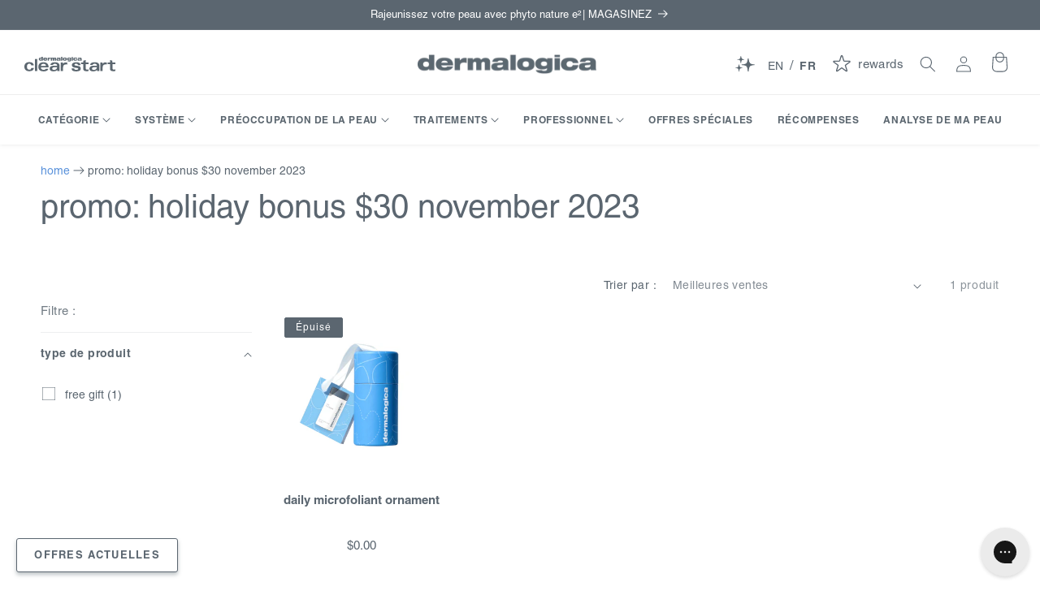

--- FILE ---
content_type: text/html; charset=utf-8
request_url: https://www.dermalogica.ca/fr/collections/promo-holiday-bonus-30-november-2023
body_size: 74583
content:
<!doctype html>
<html class="no-js" lang="fr">
  <head><link rel="stylesheet" type="text/css" href="https://cdn.clarip.com/ulp/donotsell/assets/css/donotsell-extended.min.css" />
<script>
  var globalDnsDeployment = false;
  var claripHost = "ulp.clarip.com";
  var claripCdnHost = "cdn.clarip.com";
  var clientName = "ulp";
  var clientIdentifier = 'a208e56e0fbd5a2e012d';
</script>
<script src="https://cdn.clarip.com/ulp/donotsell/assets/js/donotsell.min.js"></script>

<link rel="stylesheet" type="text/css" href="https://cdn.clarip.com/ulp/cookieconsent/assets/css/cookieconsent.min.css" />
<script src="https://cdn.clarip.com/ulp/cookieconsent/assets/js/cookieconsent.min.js"></script>
<script>
  var claripCdnHost = "cdn.clarip.com";
  var claripClientName = "ulp";
  var claripCookieConsentHost = "ulp.clarip.com";
  var claripCookieManagerIdentifier = "f8277a4efb7d7f044302";
</script>
<script src="https://cdn.clarip.com/ulp/cookieconsent/assets/js/clarip-cookie-manager.min.js"></script>
<style>
  .shopify-section {
    display: none;
  }
</style>
<meta charset="utf-8">
    <meta http-equiv="X-UA-Compatible" content="IE=edge">
    <meta name="viewport" content="width=device-width,initial-scale=1">
    <meta name="theme-color" content="">
    <link rel="canonical" href="https://www.dermalogica.ca/fr/collections/promo-holiday-bonus-30-november-2023">
    <link rel="preconnect" href="https://cdn.shopify.com" crossorigin><link rel="icon" type="image/png" href="//www.dermalogica.ca/cdn/shop/files/favicon-32x32_778c91ad-2104-4f84-848c-5723606dfbb6.png?crop=center&height=32&v=1716909179&width=32"><title>
      promo: holiday bonus $30 november 2023
 &ndash; Dermalogica CA</title>

    

    

<meta property="og:site_name" content="Dermalogica CA">
<meta property="og:url" content="https://www.dermalogica.ca/fr/collections/promo-holiday-bonus-30-november-2023">
<meta property="og:title" content="promo: holiday bonus $30 november 2023">
<meta property="og:type" content="website">
<meta property="og:description" content="Livraison gratuite sur toutes les commandes de plus de 50 $ sur le site officiel de Dermalogica®. Achetez maintenant pour recevoir des promotions exclusives et plus encore. Votre meilleure peau commence ici."><meta property="og:image" content="http://www.dermalogica.ca/cdn/shop/files/dermalogica-logo_600x70_f830dd67-60c1-4ec6-b92b-1d2412f8380b.webp?height=628&pad_color=fff&v=1664240054&width=1200">
  <meta property="og:image:secure_url" content="https://www.dermalogica.ca/cdn/shop/files/dermalogica-logo_600x70_f830dd67-60c1-4ec6-b92b-1d2412f8380b.webp?height=628&pad_color=fff&v=1664240054&width=1200">
  <meta property="og:image:width" content="1200">
  <meta property="og:image:height" content="628"><meta name="twitter:site" content="@dermalogicacdn"><meta name="twitter:card" content="summary_large_image">
<meta name="twitter:title" content="promo: holiday bonus $30 november 2023">
<meta name="twitter:description" content="Livraison gratuite sur toutes les commandes de plus de 50 $ sur le site officiel de Dermalogica®. Achetez maintenant pour recevoir des promotions exclusives et plus encore. Votre meilleure peau commence ici.">

<meta name="facebook-domain-verification" content="uputyl6qznz1yuhraj0o743mcrdcsb" />
<meta name="facebook-domain-verification" content="yokfhvoenvmoxwemwwnxetlzskfnmk" />
<meta name="google-site-verification" content="Via6bRcAy7iw74RisgNAwv7mbKHeK2vAiUy_9cH26lI" />
<!--
<meta name="google-site-verification" content="pDpKwAMjHTQkeQSv_QkXXDcrpo7Qt6TSEwRPBGMT9mY" />
-->

    <link rel="alternate" href="https://www.dermalogica.ca/" hreflang="en-CA" />
<link rel="alternate" href="https://www.dermalogica.co.uk/" hreflang="en-GB" />
<link rel="alternate" href="https://www.dermalogica.com/" hreflang="en-US" />
<link rel="alternate" href="https://www.dermalogica.com.au/" hreflang="en-AU" />
<link rel="alternate" href="https://www.dermalogica.de/" hreflang="de-DE" />
<link rel="alternate" href="https://dermalogica.fr/" hreflang="fr-FR" />
<link rel="alternate" href="https://dermalogica.it/" hreflang="it-IT" />
<link rel="alternate" href="https://dermalogica.ee/" hreflang="et-EE" />
<link rel="alternate" href="https://en.dermalogica.ee/" hreflang="en-EE" />
<link rel="alternate" href="https://dermalogica.lv/" hreflang="lv-LV" />
<link rel="alternate" href="https://dermalogica.lt/" hreflang="lt-LT" />
<link rel="alternate" href="https://www.dermalogica.nl/" hreflang="nl-NL" />
<link rel="alternate" href="https://www.dermalogica.be/" hreflang="nl-BE" />
<link rel="alternate" href="https://www.dermalogica.be/fr/" hreflang="fr-BE" />
<link rel="alternate" href="https://www.dermalogica.hr/" hreflang="hr-HR" />
<link rel="alternate" href="https://obchod.dermalogica.cz/" hreflang="cs-CZ" />
<link rel="alternate" href="https://dermalogica.dk/" hreflang="da-DK" />
<link rel="alternate" href="https://dermalogica.fi/" hreflang="fi-FI" />
<link rel="alternate" href="https://dermalogica-hellas.gr/" hreflang="el-GR" />
<link rel="alternate" href="https://www.dermalogica.ie/" hreflang="en-IE" />
<link rel="alternate" href="https://www.dermalogica.co.il/" hreflang="he-IL" />
<link rel="alternate" href="https://www.dermalogica.no/" hreflang="no-NO" />
<link rel="alternate" href="https://dermalogica.pl/" hreflang="pl-PL" />
<link rel="alternate" href="https://dermalogica-ru.ru/" hreflang="ru-RU" />
<link rel="alternate" href="https://dermalogica.si/" hreflang="sl-SI" />
<link rel="alternate" href="https://www.dermalogica.co.za/" hreflang="en-ZA" />
<link rel="alternate" href="https://dermalogica.es/" hreflang="es-ES" />
<link rel="alternate" href="https://dermalogica.se/" hreflang="sv-SE" />
<link rel="alternate" href="https://dermalogica.ch/" hreflang="de-CH" />
<link rel="alternate" href="https://www.dermalogica.com.tr/" hreflang="tr-TR" />
<link rel="alternate" href="https://dermalogica.com.hk/" hreflang="en-HK" />
<link rel="alternate" href="https://dermalogica.com.hk/zh-cn" hreflang="zh-HK" />
<link rel="alternate" href="https://www.dermalogica.co.id/" hreflang="en-ID" />
<link rel="alternate" href="https://www.dermalogica.co.id/id/" hreflang="id-ID" />
<link rel="alternate" href="https://dermalogica.jp/" hreflang="ja-JP" />
<link rel="alternate" href="https://www.dermalogica.co.kr/" hreflang="ko-KR" />
<link rel="alternate" href="https://dermalogica.com.my/" hreflang="en-MY" />
<link rel="alternate" href="https://dermalogica-mm.com/" hreflang="en-MM" />
<link rel="alternate" href="https://www.dermalogica.co.nz/" hreflang="en-NZ" />
<link rel="alternate" href="https://dermalogica.com.sg/" hreflang="en-SG" />
<link rel="alternate" href="https://www.dermalogica.com.tw/" hreflang="zh-TW" />
<link rel="alternate" href="https://dermalogica.co.th/" hreflang="en-TH" />
<link rel="alternate" href="https://dermalogica.co.th/th" hreflang="th-TH" />
<link rel="alternate" href="https://dermalogica.mx/" hreflang="es-MX" />
<link rel="alternate" href="https://www.dermalogicapanama.com/" hreflang="es-PA" />
<link rel="alternate" href="https://dermalogicatrinidad.com/" hreflang="en-TT" />
<link rel="alternate" href="https://www.dermalogica.com/" hreflang="x-default" />


    <script src="//www.dermalogica.ca/cdn/shop/t/392/assets/global.js?v=154709762127193257091767387171" defer="defer"></script><script>window.performance && window.performance.mark && window.performance.mark('shopify.content_for_header.start');</script><meta id="shopify-digital-wallet" name="shopify-digital-wallet" content="/42480566436/digital_wallets/dialog">
<meta name="shopify-checkout-api-token" content="39fd7bc4e2ebcea8b654a01125319e75">
<link rel="alternate" type="application/atom+xml" title="Feed" href="/fr/collections/promo-holiday-bonus-30-november-2023.atom" />
<link rel="alternate" hreflang="x-default" href="https://www.dermalogica.ca/collections/promo-holiday-bonus-30-november-2023">
<link rel="alternate" hreflang="en-CA" href="https://www.dermalogica.ca/collections/promo-holiday-bonus-30-november-2023">
<link rel="alternate" hreflang="fr-CA" href="https://www.dermalogica.ca/fr/collections/promo-holiday-bonus-30-november-2023">
<link rel="alternate" type="application/json+oembed" href="https://www.dermalogica.ca/fr/collections/promo-holiday-bonus-30-november-2023.oembed">
<script async="async" src="/checkouts/internal/preloads.js?locale=fr-CA"></script>
<link rel="preconnect" href="https://shop.app" crossorigin="anonymous">
<script async="async" src="https://shop.app/checkouts/internal/preloads.js?locale=fr-CA&shop_id=42480566436" crossorigin="anonymous"></script>
<script id="apple-pay-shop-capabilities" type="application/json">{"shopId":42480566436,"countryCode":"CA","currencyCode":"CAD","merchantCapabilities":["supports3DS"],"merchantId":"gid:\/\/shopify\/Shop\/42480566436","merchantName":"Dermalogica CA","requiredBillingContactFields":["postalAddress","email","phone"],"requiredShippingContactFields":["postalAddress","email","phone"],"shippingType":"shipping","supportedNetworks":["visa","masterCard","amex","discover","interac","jcb"],"total":{"type":"pending","label":"Dermalogica CA","amount":"1.00"},"shopifyPaymentsEnabled":true,"supportsSubscriptions":true}</script>
<script id="shopify-features" type="application/json">{"accessToken":"39fd7bc4e2ebcea8b654a01125319e75","betas":["rich-media-storefront-analytics"],"domain":"www.dermalogica.ca","predictiveSearch":true,"shopId":42480566436,"locale":"fr"}</script>
<script>var Shopify = Shopify || {};
Shopify.shop = "dermalogica-ca.myshopify.com";
Shopify.locale = "fr";
Shopify.currency = {"active":"CAD","rate":"1.0"};
Shopify.country = "CA";
Shopify.theme = {"name":"[Prod] 01.13.26 - Hero Updates","id":185933889902,"schema_name":"Dermalogica by RESET","schema_version":"2026-01-13","theme_store_id":null,"role":"main"};
Shopify.theme.handle = "null";
Shopify.theme.style = {"id":null,"handle":null};
Shopify.cdnHost = "www.dermalogica.ca/cdn";
Shopify.routes = Shopify.routes || {};
Shopify.routes.root = "/fr/";</script>
<script type="module">!function(o){(o.Shopify=o.Shopify||{}).modules=!0}(window);</script>
<script>!function(o){function n(){var o=[];function n(){o.push(Array.prototype.slice.apply(arguments))}return n.q=o,n}var t=o.Shopify=o.Shopify||{};t.loadFeatures=n(),t.autoloadFeatures=n()}(window);</script>
<script>
  window.ShopifyPay = window.ShopifyPay || {};
  window.ShopifyPay.apiHost = "shop.app\/pay";
  window.ShopifyPay.redirectState = null;
</script>
<script id="shop-js-analytics" type="application/json">{"pageType":"collection"}</script>
<script defer="defer" async type="module" src="//www.dermalogica.ca/cdn/shopifycloud/shop-js/modules/v2/client.init-shop-cart-sync_XvpUV7qp.fr.esm.js"></script>
<script defer="defer" async type="module" src="//www.dermalogica.ca/cdn/shopifycloud/shop-js/modules/v2/chunk.common_C2xzKNNs.esm.js"></script>
<script type="module">
  await import("//www.dermalogica.ca/cdn/shopifycloud/shop-js/modules/v2/client.init-shop-cart-sync_XvpUV7qp.fr.esm.js");
await import("//www.dermalogica.ca/cdn/shopifycloud/shop-js/modules/v2/chunk.common_C2xzKNNs.esm.js");

  window.Shopify.SignInWithShop?.initShopCartSync?.({"fedCMEnabled":true,"windoidEnabled":true});

</script>
<script>
  window.Shopify = window.Shopify || {};
  if (!window.Shopify.featureAssets) window.Shopify.featureAssets = {};
  window.Shopify.featureAssets['shop-js'] = {"shop-cart-sync":["modules/v2/client.shop-cart-sync_C66VAAYi.fr.esm.js","modules/v2/chunk.common_C2xzKNNs.esm.js"],"init-fed-cm":["modules/v2/client.init-fed-cm_By4eIqYa.fr.esm.js","modules/v2/chunk.common_C2xzKNNs.esm.js"],"shop-button":["modules/v2/client.shop-button_Bz0N9rYp.fr.esm.js","modules/v2/chunk.common_C2xzKNNs.esm.js"],"shop-cash-offers":["modules/v2/client.shop-cash-offers_B90ok608.fr.esm.js","modules/v2/chunk.common_C2xzKNNs.esm.js","modules/v2/chunk.modal_7MqWQJ87.esm.js"],"init-windoid":["modules/v2/client.init-windoid_CdJe_Ee3.fr.esm.js","modules/v2/chunk.common_C2xzKNNs.esm.js"],"shop-toast-manager":["modules/v2/client.shop-toast-manager_kCJHoUCw.fr.esm.js","modules/v2/chunk.common_C2xzKNNs.esm.js"],"init-shop-email-lookup-coordinator":["modules/v2/client.init-shop-email-lookup-coordinator_BPuRLqHy.fr.esm.js","modules/v2/chunk.common_C2xzKNNs.esm.js"],"init-shop-cart-sync":["modules/v2/client.init-shop-cart-sync_XvpUV7qp.fr.esm.js","modules/v2/chunk.common_C2xzKNNs.esm.js"],"avatar":["modules/v2/client.avatar_BTnouDA3.fr.esm.js"],"pay-button":["modules/v2/client.pay-button_CmFhG2BZ.fr.esm.js","modules/v2/chunk.common_C2xzKNNs.esm.js"],"init-customer-accounts":["modules/v2/client.init-customer-accounts_C5-IhKGM.fr.esm.js","modules/v2/client.shop-login-button_DrlPOW6Z.fr.esm.js","modules/v2/chunk.common_C2xzKNNs.esm.js","modules/v2/chunk.modal_7MqWQJ87.esm.js"],"init-shop-for-new-customer-accounts":["modules/v2/client.init-shop-for-new-customer-accounts_Cv1WqR1n.fr.esm.js","modules/v2/client.shop-login-button_DrlPOW6Z.fr.esm.js","modules/v2/chunk.common_C2xzKNNs.esm.js","modules/v2/chunk.modal_7MqWQJ87.esm.js"],"shop-login-button":["modules/v2/client.shop-login-button_DrlPOW6Z.fr.esm.js","modules/v2/chunk.common_C2xzKNNs.esm.js","modules/v2/chunk.modal_7MqWQJ87.esm.js"],"init-customer-accounts-sign-up":["modules/v2/client.init-customer-accounts-sign-up_Dqgdz3C3.fr.esm.js","modules/v2/client.shop-login-button_DrlPOW6Z.fr.esm.js","modules/v2/chunk.common_C2xzKNNs.esm.js","modules/v2/chunk.modal_7MqWQJ87.esm.js"],"shop-follow-button":["modules/v2/client.shop-follow-button_D7RRykwK.fr.esm.js","modules/v2/chunk.common_C2xzKNNs.esm.js","modules/v2/chunk.modal_7MqWQJ87.esm.js"],"checkout-modal":["modules/v2/client.checkout-modal_NILs_SXn.fr.esm.js","modules/v2/chunk.common_C2xzKNNs.esm.js","modules/v2/chunk.modal_7MqWQJ87.esm.js"],"lead-capture":["modules/v2/client.lead-capture_CSmE_fhP.fr.esm.js","modules/v2/chunk.common_C2xzKNNs.esm.js","modules/v2/chunk.modal_7MqWQJ87.esm.js"],"shop-login":["modules/v2/client.shop-login_CKcjyRl_.fr.esm.js","modules/v2/chunk.common_C2xzKNNs.esm.js","modules/v2/chunk.modal_7MqWQJ87.esm.js"],"payment-terms":["modules/v2/client.payment-terms_eoGasybT.fr.esm.js","modules/v2/chunk.common_C2xzKNNs.esm.js","modules/v2/chunk.modal_7MqWQJ87.esm.js"]};
</script>
<script>(function() {
  var isLoaded = false;
  function asyncLoad() {
    if (isLoaded) return;
    isLoaded = true;
    var urls = ["\/\/staticw2.yotpo.com\/cSq7fKEyOztAzbjktu9BUojjKKzvjeeZZzXO5BYs\/widget.js?shop=dermalogica-ca.myshopify.com","https:\/\/static.rechargecdn.com\/assets\/js\/widget.min.js?shop=dermalogica-ca.myshopify.com","https:\/\/cdn.shopify.com\/s\/files\/1\/0424\/8056\/6436\/t\/347\/assets\/loy_42480566436.js?v=1743424714\u0026shop=dermalogica-ca.myshopify.com","\/\/cdn.shopify.com\/proxy\/fd94cf2bbfcf7a55d87690edc02e037d1406922a8094d9c1c6e9bd6f4935e912\/dermalogica-ca.bookthatapp.com\/javascripts\/bta-installed.js?shop=dermalogica-ca.myshopify.com\u0026sp-cache-control=cHVibGljLCBtYXgtYWdlPTkwMA","\/\/cdn.shopify.com\/proxy\/9e4d0813952ce775a940336131f8154c3b3acefc3e62d1a5f46df270956cbb5c\/dermalogica-ca.bookthatapp.com\/sdk\/v1\/js\/bta-order-status-bootstrap.min.js?shop=dermalogica-ca.myshopify.com\u0026sp-cache-control=cHVibGljLCBtYXgtYWdlPTkwMA","https:\/\/rrxp06kd.dermalogica.ca\/assets\/shopify.js?rb_init_key=ZGVybWFsb2dpY2FjYXx2aWV3fHB1cmNoYXNlfHNpZ251cHxsb2dpbg==\u0026shop=dermalogica-ca.myshopify.com","https:\/\/cdn.pushowl.com\/latest\/sdks\/pushowl-shopify.js?subdomain=dermalogica-ca\u0026environment=production\u0026guid=0dc5d537-fb4c-45b7-9ec5-209773e63a11\u0026shop=dermalogica-ca.myshopify.com"];
    for (var i = 0; i < urls.length; i++) {
      var s = document.createElement('script');
      s.type = 'text/javascript';
      s.defer = true;
      s.src = urls[i];
      var x = document.getElementsByTagName('script')[0];
      x.parentNode.insertBefore(s, x);
    }
  };
  if(window.attachEvent) {
    window.attachEvent('onload', asyncLoad);
  } else {
    window.addEventListener('load', asyncLoad, false);
  }
})();</script>
<script id="__st">var __st={"a":42480566436,"offset":-18000,"reqid":"7643b7f9-9077-4fae-90bb-6368c0c1cdc6-1768825290","pageurl":"www.dermalogica.ca\/fr\/collections\/promo-holiday-bonus-30-november-2023","u":"5e6e6920c8e9","p":"collection","rtyp":"collection","rid":486752911524};</script>
<script>window.ShopifyPaypalV4VisibilityTracking = true;</script>
<script id="captcha-bootstrap">!function(){'use strict';const t='contact',e='account',n='new_comment',o=[[t,t],['blogs',n],['comments',n],[t,'customer']],c=[[e,'customer_login'],[e,'guest_login'],[e,'recover_customer_password'],[e,'create_customer']],r=t=>t.map((([t,e])=>`form[action*='/${t}']:not([data-nocaptcha='true']) input[name='form_type'][value='${e}']`)).join(','),a=t=>()=>t?[...document.querySelectorAll(t)].map((t=>t.form)):[];function s(){const t=[...o],e=r(t);return a(e)}const i='password',u='form_key',d=['recaptcha-v3-token','g-recaptcha-response','h-captcha-response',i],f=()=>{try{return window.sessionStorage}catch{return}},m='__shopify_v',_=t=>t.elements[u];function p(t,e,n=!1){try{const o=window.sessionStorage,c=JSON.parse(o.getItem(e)),{data:r}=function(t){const{data:e,action:n}=t;return t[m]||n?{data:e,action:n}:{data:t,action:n}}(c);for(const[e,n]of Object.entries(r))t.elements[e]&&(t.elements[e].value=n);n&&o.removeItem(e)}catch(o){console.error('form repopulation failed',{error:o})}}const l='form_type',E='cptcha';function T(t){t.dataset[E]=!0}const w=window,h=w.document,L='Shopify',v='ce_forms',y='captcha';let A=!1;((t,e)=>{const n=(g='f06e6c50-85a8-45c8-87d0-21a2b65856fe',I='https://cdn.shopify.com/shopifycloud/storefront-forms-hcaptcha/ce_storefront_forms_captcha_hcaptcha.v1.5.2.iife.js',D={infoText:'Protégé par hCaptcha',privacyText:'Confidentialité',termsText:'Conditions'},(t,e,n)=>{const o=w[L][v],c=o.bindForm;if(c)return c(t,g,e,D).then(n);var r;o.q.push([[t,g,e,D],n]),r=I,A||(h.body.append(Object.assign(h.createElement('script'),{id:'captcha-provider',async:!0,src:r})),A=!0)});var g,I,D;w[L]=w[L]||{},w[L][v]=w[L][v]||{},w[L][v].q=[],w[L][y]=w[L][y]||{},w[L][y].protect=function(t,e){n(t,void 0,e),T(t)},Object.freeze(w[L][y]),function(t,e,n,w,h,L){const[v,y,A,g]=function(t,e,n){const i=e?o:[],u=t?c:[],d=[...i,...u],f=r(d),m=r(i),_=r(d.filter((([t,e])=>n.includes(e))));return[a(f),a(m),a(_),s()]}(w,h,L),I=t=>{const e=t.target;return e instanceof HTMLFormElement?e:e&&e.form},D=t=>v().includes(t);t.addEventListener('submit',(t=>{const e=I(t);if(!e)return;const n=D(e)&&!e.dataset.hcaptchaBound&&!e.dataset.recaptchaBound,o=_(e),c=g().includes(e)&&(!o||!o.value);(n||c)&&t.preventDefault(),c&&!n&&(function(t){try{if(!f())return;!function(t){const e=f();if(!e)return;const n=_(t);if(!n)return;const o=n.value;o&&e.removeItem(o)}(t);const e=Array.from(Array(32),(()=>Math.random().toString(36)[2])).join('');!function(t,e){_(t)||t.append(Object.assign(document.createElement('input'),{type:'hidden',name:u})),t.elements[u].value=e}(t,e),function(t,e){const n=f();if(!n)return;const o=[...t.querySelectorAll(`input[type='${i}']`)].map((({name:t})=>t)),c=[...d,...o],r={};for(const[a,s]of new FormData(t).entries())c.includes(a)||(r[a]=s);n.setItem(e,JSON.stringify({[m]:1,action:t.action,data:r}))}(t,e)}catch(e){console.error('failed to persist form',e)}}(e),e.submit())}));const S=(t,e)=>{t&&!t.dataset[E]&&(n(t,e.some((e=>e===t))),T(t))};for(const o of['focusin','change'])t.addEventListener(o,(t=>{const e=I(t);D(e)&&S(e,y())}));const B=e.get('form_key'),M=e.get(l),P=B&&M;t.addEventListener('DOMContentLoaded',(()=>{const t=y();if(P)for(const e of t)e.elements[l].value===M&&p(e,B);[...new Set([...A(),...v().filter((t=>'true'===t.dataset.shopifyCaptcha))])].forEach((e=>S(e,t)))}))}(h,new URLSearchParams(w.location.search),n,t,e,['guest_login'])})(!0,!0)}();</script>
<script integrity="sha256-4kQ18oKyAcykRKYeNunJcIwy7WH5gtpwJnB7kiuLZ1E=" data-source-attribution="shopify.loadfeatures" defer="defer" src="//www.dermalogica.ca/cdn/shopifycloud/storefront/assets/storefront/load_feature-a0a9edcb.js" crossorigin="anonymous"></script>
<script crossorigin="anonymous" defer="defer" src="//www.dermalogica.ca/cdn/shopifycloud/storefront/assets/shopify_pay/storefront-65b4c6d7.js?v=20250812"></script>
<script data-source-attribution="shopify.dynamic_checkout.dynamic.init">var Shopify=Shopify||{};Shopify.PaymentButton=Shopify.PaymentButton||{isStorefrontPortableWallets:!0,init:function(){window.Shopify.PaymentButton.init=function(){};var t=document.createElement("script");t.src="https://www.dermalogica.ca/cdn/shopifycloud/portable-wallets/latest/portable-wallets.fr.js",t.type="module",document.head.appendChild(t)}};
</script>
<script data-source-attribution="shopify.dynamic_checkout.buyer_consent">
  function portableWalletsHideBuyerConsent(e){var t=document.getElementById("shopify-buyer-consent"),n=document.getElementById("shopify-subscription-policy-button");t&&n&&(t.classList.add("hidden"),t.setAttribute("aria-hidden","true"),n.removeEventListener("click",e))}function portableWalletsShowBuyerConsent(e){var t=document.getElementById("shopify-buyer-consent"),n=document.getElementById("shopify-subscription-policy-button");t&&n&&(t.classList.remove("hidden"),t.removeAttribute("aria-hidden"),n.addEventListener("click",e))}window.Shopify?.PaymentButton&&(window.Shopify.PaymentButton.hideBuyerConsent=portableWalletsHideBuyerConsent,window.Shopify.PaymentButton.showBuyerConsent=portableWalletsShowBuyerConsent);
</script>
<script data-source-attribution="shopify.dynamic_checkout.cart.bootstrap">document.addEventListener("DOMContentLoaded",(function(){function t(){return document.querySelector("shopify-accelerated-checkout-cart, shopify-accelerated-checkout")}if(t())Shopify.PaymentButton.init();else{new MutationObserver((function(e,n){t()&&(Shopify.PaymentButton.init(),n.disconnect())})).observe(document.body,{childList:!0,subtree:!0})}}));
</script>
<link id="shopify-accelerated-checkout-styles" rel="stylesheet" media="screen" href="https://www.dermalogica.ca/cdn/shopifycloud/portable-wallets/latest/accelerated-checkout-backwards-compat.css" crossorigin="anonymous">
<style id="shopify-accelerated-checkout-cart">
        #shopify-buyer-consent {
  margin-top: 1em;
  display: inline-block;
  width: 100%;
}

#shopify-buyer-consent.hidden {
  display: none;
}

#shopify-subscription-policy-button {
  background: none;
  border: none;
  padding: 0;
  text-decoration: underline;
  font-size: inherit;
  cursor: pointer;
}

#shopify-subscription-policy-button::before {
  box-shadow: none;
}

      </style>
<script id="sections-script" data-sections="header,footer" defer="defer" src="//www.dermalogica.ca/cdn/shop/t/392/compiled_assets/scripts.js?v=35463"></script>
<script>window.performance && window.performance.mark && window.performance.mark('shopify.content_for_header.end');</script>

<script type="text/javascript">
      (function(c,l,a,r,i,t,y){
          c[a]=c[a]||function(){(c[a].q=c[a].q||[]).push(arguments)};
          t=l.createElement(r);t.async=1;t.src="https://www.clarity.ms/tag/"+i;
          y=l.getElementsByTagName(r)[0];y.parentNode.insertBefore(t,y);
      })(window, document, "clarity", "script", "gu775yh1mi");
    </script><link rel="stylesheet" href="https://use.typekit.net/fzn1uau.css">

<style data-shopify>
:root {
  --font-body-family: "helvetica-lt-pro", Helvetica, -apple-system, BlinkMacSystemFont, "Segoe UI", Arial, sans-serif;
  --font-body-style: normal;
  --font-body-weight: 400;
  --font-body-weight-bold: 700;

  --font-heading-family: "helvetica-lt-pro", Helvetica, -apple-system, BlinkMacSystemFont, "Segoe UI", Arial, sans-serif;
  --font-heading-style: normal;
  --font-heading-weight: 400;

  --font-body-scale: 1.0;
  --font-heading-scale: 1.0;

  --color-base-text: 91, 102, 112;
  --color-shadow: 91, 102, 112;
  --color-base-background-1: 255, 255, 255;
  --color-base-background-2: 247, 249, 251;
  --color-base-solid-button-labels: 255, 255, 255;
  --color-base-outline-button-labels: 91, 102, 112;
  --color-base-accent-1: 91, 102, 112;
  --color-base-accent-2: 91, 102, 112;
  --payment-terms-background-color: #ffffff;

  --gradient-base-background-1: #ffffff;
  --gradient-base-background-2: #f7f9fb;
  --gradient-base-accent-1: #5b6670;
  --gradient-base-accent-2: #5b6670;

  --media-padding: px;
  --media-border-opacity: 0.0;
  --media-border-width: 0px;
  --media-radius: 0px;
  --media-shadow-opacity: 0.0;
  --media-shadow-horizontal-offset: 0px;
  --media-shadow-vertical-offset: 4px;
  --media-shadow-blur-radius: 5px;
  --media-shadow-visible: 0;

  --page-width: 130rem;
  --page-width-margin: 0rem;

  --product-card-image-padding: 0.0rem;
  --product-card-corner-radius: 0.0rem;
  --product-card-text-alignment: center;
  --product-card-border-width: 0.0rem;
  --product-card-border-opacity: 0.1;
  --product-card-shadow-opacity: 0.0;
  --product-card-shadow-visible: 0;
  --product-card-shadow-horizontal-offset: 0.0rem;
  --product-card-shadow-vertical-offset: 0.4rem;
  --product-card-shadow-blur-radius: 0.5rem;

  --collection-card-image-padding: 0.0rem;
  --collection-card-corner-radius: 0.0rem;
  --collection-card-text-alignment: left;
  --collection-card-border-width: 0.0rem;
  --collection-card-border-opacity: 0.1;
  --collection-card-shadow-opacity: 0.0;
  --collection-card-shadow-visible: 0;
  --collection-card-shadow-horizontal-offset: 0.0rem;
  --collection-card-shadow-vertical-offset: 0.4rem;
  --collection-card-shadow-blur-radius: 0.5rem;

  --blog-card-image-padding: 0.0rem;
  --blog-card-corner-radius: 0.0rem;
  --blog-card-text-alignment: center;
  --blog-card-border-width: 0.0rem;
  --blog-card-border-opacity: 0.1;
  --blog-card-shadow-opacity: 0.0;
  --blog-card-shadow-visible: 0;
  --blog-card-shadow-horizontal-offset: 0.0rem;
  --blog-card-shadow-vertical-offset: 0.4rem;
  --blog-card-shadow-blur-radius: 0.5rem;

  --badge-corner-radius: 0.2rem;

  --popup-border-width: 1px;
  --popup-border-opacity: 0.1;
  --popup-corner-radius: 0px;
  --popup-shadow-opacity: 0.0;
  --popup-shadow-horizontal-offset: 0px;
  --popup-shadow-vertical-offset: 4px;
  --popup-shadow-blur-radius: 5px;

  --drawer-border-width: 1px;
  --drawer-border-opacity: 0.1;
  --drawer-shadow-opacity: 0.0;
  --drawer-shadow-horizontal-offset: 0px;
  --drawer-shadow-vertical-offset: 4px;
  --drawer-shadow-blur-radius: 5px;

  --spacing-sections-desktop: 0px;
  --spacing-sections-mobile: 0px;

  --grid-desktop-vertical-spacing: 24px;
  --grid-desktop-horizontal-spacing: 8px;
  --grid-mobile-vertical-spacing: 12px;
  --grid-mobile-horizontal-spacing: 4px;

  --text-boxes-border-opacity: 0.1;
  --text-boxes-border-width: 0px;
  --text-boxes-radius: 0px;
  --text-boxes-shadow-opacity: 0.0;
  --text-boxes-shadow-visible: 0;
  --text-boxes-shadow-horizontal-offset: 0px;
  --text-boxes-shadow-vertical-offset: 4px;
  --text-boxes-shadow-blur-radius: 5px;

  --buttons-radius: 2px;
  --buttons-radius-outset: 2px;
  --buttons-border-width: 0px;
  --buttons-border-opacity: 1.0;
  --buttons-shadow-opacity: 0.0;
  --buttons-shadow-visible: 0;
  --buttons-shadow-horizontal-offset: 0px;
  --buttons-shadow-vertical-offset: 4px;
  --buttons-shadow-blur-radius: 5px;
  --buttons-border-offset: 0.3px;

  --inputs-radius: 2px;
  --inputs-border-width: 1px;
  --inputs-border-opacity: 1.0;
  --inputs-shadow-opacity: 0.0;
  --inputs-shadow-horizontal-offset: 0px;
  --inputs-margin-offset: 0px;
  --inputs-shadow-vertical-offset: 4px;
  --inputs-shadow-blur-radius: 5px;
  --inputs-radius-outset: 3px;

  --variant-pills-radius: 2px;
  --variant-pills-border-width: 1px;
  --variant-pills-border-opacity: 1.0;
  --variant-pills-shadow-opacity: 0.0;
  --variant-pills-shadow-horizontal-offset: 0px;
  --variant-pills-shadow-vertical-offset: 4px;
  --variant-pills-shadow-blur-radius: 5px;
}

*,
*::before,
*::after {
  box-sizing: inherit;
}

html {
  box-sizing: border-box;
  font-size: calc(var(--font-body-scale) * 62.5%);
  height: 100%;
}

body {
  display: grid;
  grid-template-rows: auto auto 1fr auto;
  grid-template-columns: 100%;
  min-height: 100%;
  margin: 0;
  font-size: 1.5rem;
  letter-spacing: 0.06rem;
  line-height: calc(1 + 0.8 / var(--font-body-scale));
  font-family: var(--font-body-family);
  font-style: var(--font-body-style);
  font-weight: var(--font-body-weight);
}

@media screen and (min-width: 750px) {
  body {
    font-size: 1.6rem;
  }
}
</style>
<style type="text/css">.color-background-1,:root{--color-foreground:var(--color-base-text);--color-background:var(--color-base-background-1);--gradient-background:var(--gradient-base-background-1)}.color-background-2{--color-foreground:var(--color-base-text);--color-background:var(--color-base-background-2);--gradient-background:var(--gradient-base-background-2)}.color-accent-1{--color-foreground:var(--color-base-solid-button-labels);--color-background:var(--color-base-accent-1);--gradient-background:var(--gradient-base-accent-1)}.color-background-1,:root{--color-link:var(--color-base-outline-button-labels);--alpha-link:0.85}.color-accent-1,.color-background-2{--color-link:var(--color-foreground);--alpha-link:0.7}.color-background-1,:root{--color-button:var(--color-base-accent-1);--color-button-text:var(--color-base-solid-button-labels);--alpha-button-background:1;--alpha-button-border:1}.color-accent-1,.color-background-2{--color-button:var(--color-foreground);--color-button-text:var(--color-background)}.button--secondary{--color-button:var(--color-base-outline-button-labels);--color-button-text:var(--color-base-outline-button-labels);--color-button:var(--color-background);--alpha-button-background:1}.color-background-1,:root{--color-badge-background:var(--color-background);--color-badge-border:var(--color-foreground);--alpha-badge-border:0.1}.color-accent-1,.color-background-2{--color-badge-background:var(--color-background);--color-badge-border:var(--color-background);--alpha-badge-border:1}.color-background-1,.color-background-2,:root{--color-card-hover:var(--color-base-text)}.color-accent-1{--color-card-hover:var(--color-base-solid-button-labels)}:root{--color-icon:rgb(var(--color-base-text))}.product-card-wrapper .card{--border-radius:var(--product-card-corner-radius);--border-width:var(--product-card-border-width);--border-opacity:var(--product-card-border-opacity);--shadow-horizontal-offset:var(--product-card-shadow-horizontal-offset);--shadow-vertical-offset:var(--product-card-shadow-vertical-offset);--shadow-blur-radius:var(--product-card-shadow-blur-radius);--shadow-opacity:var(--product-card-shadow-opacity);--shadow-visible:var(--product-card-shadow-visible);--image-padding:var(--product-card-image-padding);--text-alignment:var(--product-card-text-alignment)}.no-js:not(html){display:none!important}html.no-js .no-js:not(html){display:block!important}html.no-js .no-js-hidden{display:none!important}.page-width{margin:0 auto;max-width:var(--page-width);padding:0 1.5rem}@media screen and (min-width:750px){.page-width{padding:0 5rem}}.section+.section{margin-top:var(--spacing-sections-mobile)}@media screen and (min-width:750px){.section+.section{margin-top:var(--spacing-sections-desktop)}}.color-accent-1,.color-background-1,.color-background-2,body{background-color:rgb(var(--color-background));color:rgba(var(--color-foreground),.75)}.list-unstyled{list-style:none;margin:0;padding:0}.hidden{display:none!important}.visually-hidden{clip:rect(0 0 0 0);word-wrap:normal!important;border:0;height:1px;margin:-1px;overflow:hidden;padding:0;position:absolute!important;width:1px}.visually-hidden--inline{height:1em;margin:0}.text-body{font-family:var(--font-body-family);font-size:1.5rem;font-style:var(--font-body-style);font-weight:var(--font-body-weight);letter-spacing:.06rem;line-height:calc(1 + .8/var(--font-body-scale))}.h5,h1,h2,h3{color:rgb(var(--color-foreground));font-family:var(--font-heading-family);font-style:var(--font-heading-style);font-weight:var(--font-heading-weight);letter-spacing:calc(var(--font-heading-scale)*.06rem);line-height:calc(1 + .3/max(1,var(--font-heading-scale)));word-break:break-word}h1{font-size:calc(var(--font-heading-scale)*3rem)}@media only screen and (min-width:750px){h1{font-size:calc(var(--font-heading-scale)*4rem)}}h2{font-size:calc(var(--font-heading-scale)*2rem)}@media only screen and (min-width:750px){h2{font-size:calc(var(--font-heading-scale)*2.4rem)}}h3{font-size:calc(var(--font-heading-scale)*1.7rem)}@media only screen and (min-width:750px){h3{font-size:calc(var(--font-heading-scale)*1.8rem)}}.h5{font-size:calc(var(--font-heading-scale)*1.2rem)}@media only screen and (min-width:750px){.h5{font-size:calc(var(--font-heading-scale)*1.3rem)}}.caption{font-size:1rem;letter-spacing:.07rem;line-height:calc(1 + .7/var(--font-body-scale))}@media screen and (min-width:750px){.caption{font-size:1.2rem}}.caption-large,.field__input,.select__select{font-size:1.3rem;letter-spacing:.04rem;line-height:calc(1 + .5/var(--font-body-scale))}@media screen and (max-width:749px){.small-hide{display:none!important}}@media screen and (min-width:750px) and (max-width:989px){.medium-hide{display:none!important}}@media screen and (min-width:990px){.large-up-hide{display:none!important}}.left{text-align:left}.center{text-align:center}.light{opacity:.7}.link{background-color:transparent;border:none;box-shadow:none;color:rgb(var(--color-link));display:inline-block;font-family:inherit;font-size:1.4rem;text-decoration:underline;text-underline-offset:.3rem}.link--text{color:rgb(var(--color-foreground))}.full-unstyled-link{color:currentColor;display:block;text-decoration:none}details>*{box-sizing:border-box}@media (prefers-reduced-motion){.motion-reduce{animation:none!important}}:root{--duration-short:100ms;--duration-default:200ms;--duration-long:500ms}.underlined-link{color:rgba(var(--color-link),var(--alpha-link));text-decoration-thickness:.1rem;text-underline-offset:.3rem}.icon-arrow{width:1.5rem}.animate-arrow .icon-arrow path{transform:translateX(-.25rem)}summary{list-style:none;position:relative}summary .icon-caret{height:.6rem;position:absolute;right:1.5rem;top:calc(50% - .2rem)}summary::-webkit-details-marker{display:none}.disclosure-has-popup{position:relative}.disclosure-has-popup>summary:before{display:none}.focus-none{box-shadow:none!important;outline:0!important}.grid{column-gap:var(--grid-mobile-horizontal-spacing);display:flex;flex-wrap:wrap;list-style:none;margin-bottom:2rem;padding:0;row-gap:var(--grid-mobile-vertical-spacing)}@media screen and (min-width:750px){.grid{column-gap:var(--grid-desktop-horizontal-spacing);row-gap:var(--grid-desktop-vertical-spacing)}}.grid__item{flex-grow:1;flex-shrink:0;max-width:calc(50% - var(--grid-mobile-horizontal-spacing)/2);width:calc(25% - var(--grid-mobile-horizontal-spacing)*3/4)}@media screen and (min-width:750px){.grid__item{max-width:calc(50% - var(--grid-desktop-horizontal-spacing)/2);width:calc(25% - var(--grid-desktop-horizontal-spacing)*3/4)}}@media screen and (min-width:990px){.grid--4-col-desktop .grid__item{max-width:calc(25% - var(--grid-desktop-horizontal-spacing)*3/4);width:calc(25% - var(--grid-desktop-horizontal-spacing)*3/4)}}@media screen and (max-width:749px){.grid--2-col-tablet-down .grid__item{width:calc(50% - var(--grid-mobile-horizontal-spacing)/2)}}@media screen and (min-width:750px) and (max-width:989px){.grid--2-col-tablet-down .grid__item{width:calc(50% - var(--grid-desktop-horizontal-spacing)/2)}}.media{background-color:rgba(var(--color-foreground),.1);display:block;overflow:hidden;position:relative}.media--transparent{background-color:transparent}.media>:not(.zoom):not(.deferred-media__poster-button){display:block;height:100%;left:0;max-width:100%;position:absolute;top:0;width:100%}.media>img{object-fit:cover;object-position:center center}.media.media--hover-effect>img+img{opacity:0}.button{--shadow-horizontal-offset:var(--buttons-shadow-horizontal-offset);--shadow-vertical-offset:var(--buttons-shadow-vertical-offset);--shadow-blur-radius:var(--buttons-shadow-blur-radius);--shadow-opacity:var(--buttons-shadow-opacity);--shadow-visible:var(--buttons-shadow-visible);--border-offset:var(--buttons-border-offset);--border-opacity:calc(1 - var(--buttons-border-opacity));align-items:center;-webkit-appearance:none;appearance:none;background-color:rgba(var(--color-button),var(--alpha-button-background));border:0;border-radius:var(--buttons-radius-outset);color:rgb(var(--color-button-text));display:inline-flex;font:inherit;font-size:1.5rem;justify-content:center;min-height:calc(4.5rem + var(--buttons-border-width)*2);min-width:calc(12rem + var(--buttons-border-width)*2);padding:0 3rem;position:relative;text-decoration:none}.button:before{border-radius:var(--buttons-radius-outset);bottom:0;box-shadow:var(--shadow-horizontal-offset) var(--shadow-vertical-offset) var(--shadow-blur-radius) rgba(var(--color-shadow),var(--shadow-opacity));content:"";left:0;position:absolute;right:0;top:0;z-index:-1}.button:after{border-radius:var(--buttons-radius);bottom:var(--buttons-border-width);box-shadow:0 0 0 calc(var(--buttons-border-width) + var(--border-offset)) rgba(var(--color-button-text),var(--border-opacity)),0 0 0 var(--buttons-border-width) rgba(var(--color-button),var(--alpha-button-background));content:"";left:var(--buttons-border-width);position:absolute;right:var(--buttons-border-width);top:var(--buttons-border-width);z-index:1}.button--secondary:after{--border-opacity:var(--buttons-border-opacity)}.button,.button-label{font-size:1.5rem;letter-spacing:.1rem;line-height:calc(1 + .2/var(--font-body-scale))}.button--full-width{display:flex;width:100%}.field__input,.select__select{-webkit-appearance:none;appearance:none;background-color:rgb(var(--color-background));border:0;border-radius:var(--inputs-radius);box-sizing:border-box;color:rgb(var(--color-foreground));font-size:1.6rem;height:4.5rem;min-height:calc(var(--inputs-border-width)*2);min-width:calc(7rem + var(--inputs-border-width)*2);position:relative;width:100%}.field:before,.localization-form__select:before,.select:before{border-radius:var(--inputs-radius-outset);bottom:0;box-shadow:var(--inputs-shadow-horizontal-offset) var(--inputs-shadow-vertical-offset) var(--inputs-shadow-blur-radius) rgba(var(--color-base-text),var(--inputs-shadow-opacity));content:"";left:0;position:absolute;right:0;top:0;z-index:-1}.field:after,.localization-form__select:after,.select:after{border:.1rem solid transparent;border-radius:var(--inputs-radius);bottom:var(--inputs-border-width);box-shadow:0 0 0 var(--inputs-border-width) rgba(var(--color-foreground),var(--inputs-border-opacity));content:"";left:var(--inputs-border-width);position:absolute;right:var(--inputs-border-width);top:var(--inputs-border-width);z-index:1}.select__select{color:rgba(var(--color-foreground),.75);font-family:var(--font-body-family);font-size:1.2rem;font-style:var(--font-body-style);font-weight:var(--font-body-weight)}.select{display:flex;position:relative;width:100%}.select .icon-caret{height:.6rem;position:absolute;right:calc(var(--inputs-border-width) + 1.5rem);top:calc(50% - .2rem)}.select__select{line-height:calc(1 + .6/var(--font-body-scale));margin:var(--inputs-border-width);min-height:calc(var(--inputs-border-width)*2);padding:0 2rem}.field{display:flex;position:relative;width:100%}.field__input{flex-grow:1;margin:var(--inputs-border-width);padding:1.5rem;text-align:left}.field__label{color:rgba(var(--color-foreground),.75);font-size:1.6rem;left:calc(var(--inputs-border-width) + 2rem);letter-spacing:.1rem;line-height:1.5;margin-bottom:0;position:absolute;top:calc(1rem + var(--inputs-border-width))}.field__input:-webkit-autofill~.field__label{font-size:1rem;left:calc(var(--inputs-border-width) + 2rem);letter-spacing:.04rem;top:calc(var(--inputs-border-width) + .5rem)}.field__input:-webkit-autofill{margin:var(--inputs-border-width);padding:2.2rem 1.5rem .8rem 2rem}.field__input::-webkit-search-cancel-button{display:none}.field__button{align-items:center;background-color:transparent;border:0;color:currentColor;display:flex;height:4.4rem;justify-content:center;overflow:hidden;padding:0;position:absolute;right:0;top:0;width:4.4rem}.field__button>svg{height:2.5rem;width:2.5rem}.field__input:-webkit-autofill~.field__button,.field__input:-webkit-autofill~.field__label{color:#000}input[type=checkbox]{display:inline-block;margin-right:.5rem;width:auto}.modal__toggle{list-style-type:none}.modal__toggle-close{display:none}.modal__toggle-open{display:flex}.no-js .modal__close-button.link{display:none}.modal__close-button.link{align-items:center;background-color:transparent;display:flex;height:4.4rem;justify-content:center;padding:0;width:4.4rem}.modal__close-button .icon{height:1.7rem;width:1.7rem}.modal__content{background:rgb(var(--color-background));bottom:0;left:0;right:0;top:0;z-index:4}.cart-count-bubble,.modal__content{align-items:center;display:flex;justify-content:center;position:absolute}.cart-count-bubble{background-color:rgb(var(--color-button));border-radius:100%;bottom:.8rem;color:rgb(var(--color-button-text));font-size:.9rem;height:1.7rem;left:2.2rem;line-height:calc(1 + .1/var(--font-body-scale));width:1.7rem}#shopify-section-announcement-bar{z-index:4}.announcement-bar{border-bottom:.1rem solid rgba(var(--color-foreground),.08);color:rgb(var(--color-foreground))}.announcement-bar__link{display:block;padding:1rem 0;text-decoration:none;width:100%}.announcement-bar__link .icon-arrow{display:inline-block;margin-bottom:.2rem;margin-left:.8rem;vertical-align:middle}.announcement-bar__link .announcement-bar__message{padding:0}.announcement-bar__message{letter-spacing:.1rem;margin:0;padding:1rem 0}#shopify-section-header{z-index:3}.header-wrapper{background-color:rgb(var(--color-background));display:block;position:relative;z-index:1}.header-wrapper--border-bottom{border-bottom:.1rem solid rgba(var(--color-foreground),.08)}.header{align-items:center;display:grid;grid-template-areas:"icons heading left-icon";grid-template-columns:1fr 2fr 1fr}@media screen and (min-width:990px){.header--top-center{grid-template-areas:"left-icon heading icons" "navigation navigation navigation"}}.header>.header__heading-link{line-height:0}.header__heading,.header__heading-link{grid-area:heading;justify-self:center}.header__heading-link{display:inline-block;padding:.75rem;text-decoration:none;word-break:break-word}.header__heading-logo{height:auto;width:100%}@media screen and (max-width:989px){.header__heading-link{text-align:center}}@media screen and (min-width:990px){.header__heading-link{justify-self:start;margin-left:-.75rem}.header--top-center .header__heading-link{justify-self:center;text-align:center}}.header__icons{display:flex;grid-area:icons;justify-self:end}.header__icon span,.header__icon:not(.header__icon--summary){align-items:center;display:flex;justify-content:center}.header__icon{color:rgb(var(--color-foreground))}.header__icon span{height:100%}.header__icon:after{content:none}.header__icon .icon{fill:none;height:2rem;vertical-align:middle;width:2rem}.header__icon,.header__icon--cart .icon{height:4.4rem;padding:0;width:4.4rem}.header__icon--cart{margin-right:-1.2rem;position:relative}@media screen and (max-width:989px){.header__icon--account{display:none!important}}.header>.header__search{grid-area:left-icon;justify-self:start}.header__search{line-height:0}.header--top-center *>.header__search,.header__search{display:inline-flex}@media screen and (min-width:990px){.header--top-center *>.header__search{display:none}}.no-js .predictive-search{display:none}.search-modal{border-bottom:.1rem solid rgba(var(--color-foreground),.08);height:100%;min-height:calc(100% + var(--inputs-margin-offset) + var(--inputs-border-width)*2);opacity:0}.search-modal__content{align-items:center;display:flex;height:100%;justify-content:center;line-height:calc(1 + .8/var(--font-body-scale));padding:0 5rem 0 1rem;position:relative;width:100%}.search-modal__content-bottom{bottom:(var(--inputs-margin-offset)/2)}.search-modal__form{width:100%}.search-modal__close-button{position:absolute;right:.3rem}@media screen and (min-width:750px){.search-modal__close-button{right:1rem}.search-modal__content{padding:0 6rem}}@media screen and (min-width:990px){.search-modal__form{max-width:47.8rem}.search-modal__close-button{margin-left:.5rem;position:static}}.header__icon--menu .icon{display:block;opacity:1;position:absolute;transform:scale(1)}.header__inline-menu{display:none;grid-area:navigation;margin-left:-1.2rem}.header--top-center .header__heading-link{margin-left:0}.header__menu{padding:0 1rem}.global-settings-popup{border-color:rgba(var(--color-foreground),var(--popup-border-opacity));border-radius:var(--popup-corner-radius);border-style:solid;border-width:var(--popup-border-width);box-shadow:var(--popup-shadow-horizontal-offset) var(--popup-shadow-vertical-offset) var(--popup-shadow-blur-radius) rgba(var(--color-shadow),var(--popup-shadow-opacity))}.badge{background-color:rgb(var(--color-badge-background));border:1px solid transparent;border-color:rgba(var(--color-badge-border),var(--alpha-badge-border));border-radius:var(--badge-corner-radius);color:rgb(var(--color-foreground));display:inline-block;font-size:1.2rem;letter-spacing:.1rem;line-height:1;padding:.5rem 1.3rem .6rem;text-align:center;word-break:break-word}.gradient{background:rgb(var(--color-background));background:var(--gradient-background);background-attachment:fixed}@media screen and (forced-colors:active){.icon{fill:CanvasText!important;color:CanvasText}.icon-close-small path{stroke:CanvasText}}.ratio{align-items:stretch;display:flex;position:relative}.ratio:before{content:"";height:0;padding-bottom:var(--ratio-percent);width:0}@supports not (inset:10px){.grid{margin-left:calc(var(--grid-mobile-horizontal-spacing)*-1)}.grid__item{padding-bottom:var(--grid-mobile-vertical-spacing);padding-left:var(--grid-mobile-horizontal-spacing)}@media screen and (min-width:750px){.grid{margin-left:calc(var(--grid-desktop-horizontal-spacing)*-1)}.grid__item{padding-bottom:var(--grid-desktop-vertical-spacing);padding-left:var(--grid-desktop-horizontal-spacing)}}.product-grid .grid__item{padding-bottom:var(--grid-mobile-vertical-spacing)}@media screen and (min-width:750px){.product-grid .grid__item{padding-bottom:var(--grid-desktop-vertical-spacing)}}}@media (forced-colors:active){.button{border:1px solid transparent}.mfp-hide{display:none!important}button::-moz-focus-inner{border:0;padding:0}*{-moz-osx-font-smoothing:grayscale;-webkit-font-smoothing:antialiased;-webkit-text-size-adjust:none}.h5,body,h1,h2,h3{letter-spacing:normal}.button-label,.button:not(.active-facets__button-inner){font-size:1.35rem;font-weight:700;letter-spacing:.05em;text-transform:uppercase}.color-accent-1,.color-background-1,.color-background-2,body{color:rgba(var(--color-foreground),1)}:root{--text--light:#fff;--text--dark:#5b666f}[v-cloak]{display:none}[data-language-toggle]{display:flex;position:relative;top:2px}.header__rewards{align-items:center;display:none;margin-right:8px;text-decoration:none}@media (min-width:990px){.header__rewards{display:flex}}.header__rewards span{font-size:1.5rem;padding-left:4px;text-transform:lowercase;white-space:nowrap}.header__rewards svg{display:block;height:auto;width:32px}.header__rewards svg path{stroke:rgb(var(--color-foreground))}.current-offers{bottom:0;left:0;position:fixed;right:0;width:100%;z-index:999999}.current-offers-bar{background-color:var(--background-color);border:1px solid var(--text-color);border-radius:3px;bottom:10px;box-shadow:0 3px 5px rgba(var(--box-shadow-color),.4);color:var(--text-color);display:inline-block;left:10px;padding:.6875rem 1.375rem;position:relative}@media (min-width:1024px){.current-offers-bar{bottom:15px;left:20px;max-width:350px;padding:.875rem 2.125rem}}.current-offers-bar__label{font-family:helvetica-lt-pro,Helvetica,-apple-system,BlinkMacSystemFont,Segoe UI,Arial,sans-serif;font-size:11px;font-weight:700;letter-spacing:.1em;text-transform:uppercase}@media (min-width:1024px){.current-offers-bar__label{font-size:13px}}.white-popup-block{background:#fff;margin:20px auto;max-width:600px;padding:2em 3em;position:relative;width:auto}.white-popup-block p:first-child{margin:0}cart-drawer.drawer{z-index:1000002}.site-switcher{border-bottom:1px solid rgba(0,0,0,.1);display:none;padding:6px 20px}@media (min-width:480px){.site-switcher{padding:8px 20px}}@media (min-width:768px){.site-switcher{display:none}}.site-switcher__container{align-items:center;display:flex;justify-content:space-between;margin:0 auto;max-width:1200px}.site-switcher__brands{align-items:center;display:flex;gap:12px;line-height:1}@media (min-width:480px){.site-switcher__brands{gap:16px}}.site-switcher__brand-link{color:inherit;font-family:helvetica-lt-pro,Helvetica,-apple-system,BlinkMacSystemFont,Segoe UI,Arial,sans-serif;font-size:13px;font-weight:400;position:relative;text-decoration:none}.site-switcher__brand-link--active{font-weight:600}@media (min-width:480px){.site-switcher__brand-link{font-size:14px}}.language-selector,.site-switcher__language{position:relative}.language-selector__button{align-items:center;background:none;border:1px solid;border-radius:4px;color:inherit;display:flex;font-family:helvetica-lt-pro,Helvetica,-apple-system,BlinkMacSystemFont,Segoe UI,Arial,sans-serif;font-size:12px;font-weight:500;gap:6px;justify-content:center;min-width:50px;opacity:.7;padding:6px 10px}.language-selector__icon{flex-shrink:0;height:6px;width:10px}.language-selector__dropdown{background:#fff;border:1px solid #eee;border-radius:4px;box-shadow:0 4px 6px -1px #0000001a;list-style:none;margin:0;min-width:80px;opacity:1;padding:0;position:absolute;right:0;top:100%;transform:translateY(0);visibility:visible;z-index:1000}.language-selector__dropdown[hidden]{opacity:0;transform:translateY(-8px);visibility:hidden}.language-selector__item{margin:0;padding:0}.language-selector__option{border-bottom:1px solid #fafafa;color:#4d4d4d;display:block;font-family:helvetica-lt-pro,Helvetica,-apple-system,BlinkMacSystemFont,Segoe UI,Arial,sans-serif;font-size:12px;font-weight:500;padding:6px 10px;text-decoration:none}.language-selector__option:last-child{border-bottom:none}.language-selector__option[aria-current=true]{background-color:#fafafa;color:#000;font-weight:600}.announcement-bar .announcement-bar__message{font-weight:500;letter-spacing:normal}.header-wrapper{border-bottom:none;box-shadow:0 1px 4px #bac0be40}.header header-drawer,.header__clearstart{margin-right:0}@media (min-width:990px){.header header-drawer,.header__clearstart{padding-left:30px;padding-right:0}}.header__languages{align-items:center;display:none;margin-right:8px;text-transform:uppercase}@media (min-width:990px){.header__languages{display:flex}}.header__languages .link{padding:4px 8px;text-decoration:none}.header__languages .active{font-weight:700}.header__icons{justify-self:start;padding-right:20px}@media (min-width:768px){.header__icons{padding-right:30px}}@media (min-width:1200px){.header__icons{padding-right:40px}}@media (min-width:990px){.header__icons{justify-self:end}}.header__icon--search{padding-left:15px;width:auto}@media (min-width:990px){.header__icon--search{padding-left:0;width:4.4rem}}.header__clearstart{display:none}@media (min-width:990px){.header__clearstart{display:inline-flex}}.header__clearstart svg{color:#5b666f;display:block;height:auto;width:112px}@media (min-width:990px){.header__search--right{display:inline-flex!important}}.header-nav{display:none}@media (min-width:1024px){.header-nav{border-top:1px solid #eee;display:flex;flex-wrap:nowrap;grid-area:navigation;margin-top:15px;overflow-x:auto;padding-left:15px;padding-right:15px;white-space:nowrap;width:100%}}.header-nav ul{list-style:none}.header-nav a{color:#5b666f;text-decoration:none}.header__menu{align-items:center;display:flex;justify-content:center;margin:0 auto;padding:0}.header__item:first-child a{padding-left:0}.header__item:last-child a{padding-right:0!important}.header__item>a{align-items:center;display:flex;font-size:12px;font-weight:700;justify-content:center;letter-spacing:.05em;padding:15px 10px;text-transform:uppercase}@media (min-width:1200px){.header__item>a{padding:20px 15px}}@media (min-width:1400px){.header__item>a{font-size:13px;padding:25px 20px}}.header__item>a[href*=face-mapping]{padding:18px 12px 19px}@media (min-width:1200px){.header__item>a[href*=face-mapping]{padding-left:15px;padding-right:15px}}@media (min-width:1400px){.header__item>a[href*=face-mapping]{padding-left:18px;padding-right:18px}}.header__item>a[href*=face-mapping] span{background:#5b666f;border-radius:4px;color:#fff;line-height:1;padding:6px}.header__dropdown-icon{align-items:center;display:flex;justify-content:center;padding-left:4px}.header__dropdown-icon svg{height:.6rem}.header-subnav{background:#fff;border-top:1px solid #eee;left:0;opacity:0;padding:20px 40px;position:absolute;transform:translate3d(0,-65px,0);visibility:hidden;width:100%;z-index:-1}@media (max-width:1399px){.header-subnav{padding-left:20px;padding-right:20px}}.header-subnav a{letter-spacing:0;text-transform:lowercase}.header-subnav__wrap{align-items:center;display:flex;justify-content:center;margin:0 auto;max-width:1400px}.header-subnav__list{border-left:1px solid #eee;column-gap:60px;display:grid;grid-template-columns:1fr 1fr;margin-left:45px;padding-left:45px}@media (max-width:1399px){.header-subnav__list{column-gap:30px;margin-left:30px;padding-left:30px}}.header-subnav__list a{font-size:17px}@media (max-width:1399px){.header-subnav__list a{font-size:16px}}.header-subnav__title--parent{display:block;font-weight:700;padding-bottom:8px}.header-subnav__item{padding:8px 0}.header-subnav__featured:not(.header-subnav__featured--1){column-gap:30px;display:grid;grid-template-columns:1fr 1fr 1fr;row-gap:20px}.header-subnav__featured--1{grid-template-columns:1fr}.header-subnav__card a{font-size:15px;font-weight:700;text-align:center}@media (max-width:1399px){.header-subnav__card a{font-size:14px}}.header-subnav figure{margin:0;max-width:170px}@media (max-width:1399px){.header-subnav figure{max-width:130px}}.header-subnav figure figcaption{white-space:normal}.header-subnav img{background:#fafafa;display:block;height:170px;margin:0 auto 8px;width:170px}@media (max-width:1399px){.header-subnav img{height:130px;width:130px}}.header-subnav__featured--1 figure{max-width:500px}@media (max-width:1399px){.header-subnav__featured--1 figure{max-width:400px}}.header-subnav__featured--1 img{height:250px;width:500px}@media (max-width:1399px){.header-subnav__featured--1 img{height:200px;width:400px}}.header-child__list{padding-left:0}.header-child__item{padding:8px 0}.header-child__item a{font-size:15px}@media (max-width:1399px){.header-child__item a{font-size:14px}}.header-mobile{bottom:0;height:100%;left:0;max-width:390px;position:fixed;top:0;transform:translate3d(-100%,0,0);width:100%;z-index:1000001}.header-mobile a{font-size:14px;letter-spacing:0;line-height:1;text-align:center;text-decoration:none;text-transform:lowercase}.header-mobile__wrap{background:#fff;height:100%;overflow-y:auto;padding:20px;position:relative;width:calc(100% - 40px);z-index:1}.header-mobile__tint{height:100%;inset:0;opacity:0;position:fixed;width:100%;z-index:999999}@media (min-width:1024px){.header-mobile__tint{display:none}}.header-mobile__close{-webkit-appearance:none;background:none;border:none;display:flex;height:100%;justify-content:center;position:fixed;right:0;top:12px;width:40px}@media (min-width:1024px){.header-mobile__close{display:none}}.header-mobile__close svg{color:#fff;display:block;height:auto;width:18px}.header-mobile__menu{border-bottom:1px solid #eee;list-style:none;margin:0;margin-bottom:25px;padding:0;padding-bottom:20px}.header-mobile__item>a{align-items:center;background-position:50%;background-size:cover;color:#5b666f;display:flex;font-weight:700;height:70px;margin-bottom:10px;padding-left:20px;text-transform:lowercase}.header-mobile__promo{border-bottom:1px solid #eee;margin:0 0 20px;padding:0 0 20px}.header-mobile__slider{overflow-x:scroll;overscroll-behavior-x:contain;scroll-snap-type:x mandatory}.header-mobile__slide,.header-mobile__slider{align-items:center;display:flex;position:relative}.header-mobile__slide{background:#5a92db;color:#fff;flex-shrink:0;font-weight:700;height:100px;justify-content:center;scroll-snap-align:start;text-transform:uppercase;width:100%}.header-mobile__slide img{display:block;height:100%;object-fit:cover;object-position:center;width:100%}.header-mobile-subnav{background:#fff;border:0;display:block;height:100%;left:0;position:fixed;top:0;transform:translate3d(-120%,0,0);width:calc(100% - 40px)}.header-mobile-subnav__header{border-bottom:1px solid #eee;height:50px;position:relative;width:100%}.header-mobile-subnav__title{box-sizing:border-box;display:block;flex:1;font-size:15px;font-weight:700;line-height:50px;overflow:hidden;padding:0 50px;text-align:center;text-transform:uppercase}.header-mobile-subnav__back{align-items:center;-webkit-appearance:none;background:none;border:none;display:flex;height:50px;justify-content:center;left:0;padding:0;position:absolute;top:0;width:50px;z-index:1}.header-mobile-subnav__back svg{fill:#4d4d4d;display:block}.header-mobile-subnav__banner{bottom:0;display:block;height:auto;left:0;position:absolute;width:100%}.header-mobile-subnav__list{height:calc(100% - 180px);list-style:none;margin:40px 0 0;overflow-y:auto;padding:0}.header-mobile-subnav__item a{color:#5b666f;display:block;font-size:15px;font-weight:400;margin-bottom:12px;padding-bottom:12px;padding-left:30px;text-align:left}.header-mobile-subnav__item-title{display:block;font-weight:700!important;margin-bottom:12px;text-align:left!important}.header-mobile-child__list{list-style:none;padding-left:15px}.header-mobile-child__item{margin-bottom:18px}.header-mobile .disclosure__button{margin-left:0!important;margin-right:0!important}.header-mobile .disclosure__list{min-height:0}.header-mobile a.disclosure__link{font-size:15px;line-height:24px;text-align:left;text-transform:none}.header-mobile .localization-selector+.disclosure__list-wrapper{margin-left:0}.breadcrumbs{font-size:1.2rem}@media (min-width:768px){.breadcrumbs{font-size:1.4rem}}.breadcrumbs svg{height:auto;width:1.2rem}@media (min-width:768px){.breadcrumbs svg{width:1.4rem}}.breadcrumbs a{color:#5a92db;text-decoration:none}.template-collection .breadcrumbs{margin:2rem 0 -2rem;position:relative;z-index:1}.template-collection .facets__summary{color:#5b666f;font-weight:700;opacity:1;text-transform:lowercase}.product-card-wrapper .card__heading{font-size:15px;font-weight:700;letter-spacing:0}.product-card-wrapper .yotpo.bottomLine{margin-bottom:5px;margin-top:3px;min-height:28px}.product-card-wrapper .price{font-size:15px;letter-spacing:0}.product-card-wrapper .quick-add__submit{background:transparent;border-color:#5b666f;color:#5b666f;font-size:11px;font-weight:700;letter-spacing:.1em;line-height:1;margin:0 auto;max-width:180px;min-height:0;min-width:0;padding:11px 4px;text-transform:uppercase;width:100%}.product-card-wrapper .card__spec-compare{margin-top:1rem}.card-wrapper{color:inherit;height:100%;position:relative}.card,.card-wrapper{text-decoration:none}.card{text-align:var(--text-alignment)}.card:not(.ratio){display:flex;flex-direction:column;height:100%}.card--standard .card__inner{border:var(--border-width) solid rgba(var(--color-foreground),var(--border-opacity));border-radius:var(--border-radius);box-sizing:border-box;position:relative}.card--standard .card__inner:after{border-radius:var(--border-radius);box-shadow:var(--shadow-horizontal-offset) var(--shadow-vertical-offset) var(--shadow-blur-radius) rgba(var(--color-shadow),var(--shadow-opacity));content:"";height:calc(var(--border-width)*2 + 100%);left:calc(var(--border-width)*-1);position:absolute;top:calc(var(--border-width)*-1);width:calc(var(--border-width)*2 + 100%);z-index:-1}.card .card__inner .card__media{border-radius:calc(var(--border-radius) - var(--border-width) - var(--image-padding));overflow:hidden;z-index:0}.card-information{text-align:var(--text-alignment)}.card .media,.card__media{bottom:0;position:absolute;top:0}.card .media{width:100%}.card__media{width:calc(100% - var(--image-padding)*2)}.card--standard .card__media,.card__media{margin:var(--image-padding)}.card__inner{width:100%}.card--media .card__inner .card__content{padding:calc(var(--image-padding) + 1rem);position:relative}.card__content{display:grid;flex-grow:1;grid-template-rows:minmax(0,1fr) max-content minmax(0,1fr);padding:1rem;width:100%}.card__information{grid-row-start:2;padding:1.3rem 1rem}.card:not(.ratio)>.card__content{grid-template-rows:max-content minmax(0,1fr) max-content auto}@media screen and (min-width:750px){.card__information{padding-bottom:1.7rem;padding-top:1.7rem}}.card__badge{align-self:flex-end;grid-row-start:3;justify-self:flex-start}.card__badge.top{align-self:flex-start;grid-row-start:1}.card:not(.card--horizontal)>.card__content>.card__badge{margin:1.3rem}.card__media .media img{height:100%;object-fit:cover;object-position:center center;width:100%}.card__heading{margin-top:0}.card__heading,.card__heading:last-child{margin-bottom:0}.card__heading a:after{bottom:0;content:"";left:0;outline-offset:.3rem;position:absolute;right:0;top:0;z-index:1}.card--standard.card--media .card__inner .card__information,.card--standard:not(.card--horizontal)>.card__content .card__badge{display:none}.card--standard>.card__content{padding:0}.card--standard>.card__content .card__information{padding-left:0;padding-right:0}.card-information>*+*{margin-top:.5rem}.card-information{width:100%}.card-information>*{line-height:calc(1 + .4/var(--font-body-scale))}.card-information>*,.card-information>.price{color:rgb(var(--color-foreground))}.card-information .caption{letter-spacing:.07rem}.drawer{background-color:rgba(var(--color-foreground),.5);justify-content:flex-end;left:0;opacity:0;position:fixed;top:0;width:100vw;z-index:1000}.drawer,.drawer__inner{display:flex;height:100%}.drawer__inner{background-color:rgb(var(--color-background));border:.1rem solid rgba(var(--color-foreground),.2);border-right:0;flex-direction:column;max-width:calc(100vw - 3rem);overflow:hidden;padding:0 1.5rem;transform:translateX(100%);width:40rem}cart-drawer{height:100%;left:0;position:fixed;top:0;width:100vw}.cart-drawer__overlay{bottom:0;display:none;left:0;position:fixed;right:0;top:0}@media screen and (max-height:650px){.drawer__inner{overflow:scroll}}.collection-hero__inner{display:flex;flex-direction:column}.collection-hero__text-wrapper{flex-basis:100%}@media screen and (min-width:750px){.collection-hero{padding:0}.collection-hero__inner{align-items:center;flex-direction:row;padding-bottom:0}}.collection-hero__title{margin:2.5rem 0}.collection-hero__title+.collection-hero__description{font-size:1.6rem;line-height:calc(1 + .5/var(--font-body-scale));margin-bottom:1.5rem;margin-top:1.5rem}@media screen and (min-width:750px){.collection-hero__title+.collection-hero__description{font-size:1.8rem;margin-bottom:2rem;margin-top:2rem}.collection-hero__description{max-width:66.67%}}.facets-container{display:grid;grid-template-columns:repeat(2,auto);grid-template-rows:repeat(2,auto);padding-top:1rem}.active-facets-mobile{margin-bottom:.5rem}.mobile-facets__list{overflow-y:auto}@media screen and (min-width:750px){.facets-container>*+*{margin-top:0}}@media screen and (max-width:989px){.facets-container{column-gap:2rem;grid-template-columns:auto minmax(0,max-content)}}.facet-filters{align-items:flex-start;display:flex;grid-column:2;grid-row:1;padding-left:2.5rem}@media screen and (min-width:990px){.facet-filters{padding-left:3rem}}.facet-filters__label{color:var(--color-foreground-85);display:block;font-size:1.4rem;margin:0 2rem 0 0}.facet-filters__field{align-items:center;display:flex;flex-grow:1;justify-content:flex-end}.facet-filters__field .select{width:auto}.facet-filters__field .select:after,.facet-filters__field .select:before,.mobile-facets__sort .select:after,.mobile-facets__sort .select:before{content:none}.facet-filters__field .select__select,.mobile-facets__sort .select__select{border-radius:0;min-height:auto;min-width:auto}.facet-filters button{margin-left:2.5rem}.facet-filters__sort{background-color:transparent;border:0;border-radius:0;font-size:1.4rem;height:auto;line-height:calc(1 + .5/var(--font-body-scale));margin:0;padding-left:0;padding-right:1.75rem}.facet-filters__sort+.icon-caret{right:0}@media screen and (forced-colors:active){.facet-filters__sort{border:none}}.facet-filters__sort{box-shadow:none;filter:none}.facets{display:block;grid-column-start:span 2}.facets__heading{color:rgba(var(--color-foreground),.85);display:block;font-size:1.4rem;margin:-1.5rem 2rem 0 0}.facets__summary{color:rgba(var(--color-foreground),.75);font-size:1.4rem;margin-bottom:1.5rem;padding:0 1.75rem 0 0}.facets__disclosure-vertical[open] .facets__display-vertical{animation:animateMenuOpen var(--duration-default) ease}.facets__summary .icon-caret{right:0}.facets__item{align-items:center;display:flex}.facet-checkbox{display:flex;flex-grow:1;font-size:1.4rem;padding:1rem 2rem 1rem 0;position:relative;word-break:break-word}.facet-checkbox input[type=checkbox]{appearance:none;-webkit-appearance:none;height:1.6rem;left:-.4rem;opacity:1;position:absolute;top:.7rem;width:1.6rem;z-index:-1}.no-js .facet-checkbox input[type=checkbox]{z-index:0}.facet-checkbox>svg{background-color:rgb(var(--color-background));flex-shrink:0;margin-right:1.2rem}.facet-checkbox .icon-checkmark{left:.3rem;position:absolute;top:1.4rem;visibility:hidden;z-index:5}@media screen and (forced-colors:active){.facet-checkbox>svg{background-color:inherit;border:.1rem solid rgb(var(--color-background))}}.facets__button-no-js{transform:translateY(-.6rem)}.active-facets{display:flex;flex-wrap:wrap;grid-column:1/-1;grid-row:2;margin-top:-.5rem;width:100%}.active-facets__button-wrapper{align-items:center;display:flex;justify-content:center;padding-top:1.5rem}.active-facets__button-wrapper *{font-size:1rem}@media screen and (min-width:990px){.active-facets__button-wrapper *{font-size:1.4rem}}@media screen and (max-width:989px){.active-facets{margin:0 -1.2rem -1.2rem}.active-facets__button-remove{margin:0;padding:1.2rem}.active-facets__button-wrapper{margin-left:1.2rem;padding-top:0}}.active-facets facet-remove:only-child,.facets-vertical .active-facets .active-facets-vertical-filter:only-child>facet-remove{display:none}.facets-vertical .active-facets-vertical-filter{display:flex;justify-content:space-between;width:100%}.facets-vertical .active-facets-vertical-filter .active-facets__button-wrapper{align-items:flex-start;display:flex;padding-top:0}.mobile-facets__clear-wrapper{align-items:center;display:flex;justify-content:center}.mobile-facets{background-color:rgba(var(--color-foreground),.5);bottom:0;left:0;position:fixed;right:0;top:0;z-index:100}.mobile-facets__disclosure{display:flex}.mobile-facets__wrapper{display:flex;margin-left:0}.mobile-facets__inner{background-color:rgb(var(--color-background));border-color:rgba(var(--color-foreground),var(--drawer-border-opacity));border-style:solid;border-width:0 0 0 var(--drawer-border-width);display:flex;filter:drop-shadow(var(--drawer-shadow-horizontal-offset) var(--drawer-shadow-vertical-offset) var(--drawer-shadow-blur-radius) rgba(var(--color-shadow),var(--drawer-shadow-opacity)));flex-direction:column;height:100%;margin-left:auto;max-width:37.5rem;overflow-y:auto;width:calc(100% - 5rem)}.mobile-facets__header{border-bottom:.1rem solid rgba(var(--color-foreground),.08);display:flex;padding:1rem 2.5rem;position:sticky;text-align:center;top:0;z-index:2}.mobile-facets__header-inner{flex-grow:1;position:relative}.mobile-facets__heading{font-size:calc(var(--font-heading-scale)*1.4rem);margin:0}.mobile-facets__count{color:rgba(var(--color-foreground),.7);flex-grow:1;font-size:1.3rem;margin:0}.mobile-facets__open-wrapper{display:inline-block}.mobile-facets__open{align-items:center;color:rgba(var(--color-link),var(--alpha-link));display:flex;padding-bottom:.5rem;padding-top:.5rem;text-align:left;width:100%}.mobile-facets__open>*+*{margin-left:1rem}.mobile-facets__open svg{width:2rem}.mobile-facets__close{align-items:center;display:none;height:4.4rem;justify-content:center;opacity:0;position:fixed;right:1rem;top:.7rem;width:4.4rem;z-index:101}.mobile-facets__close svg{width:2.2rem}.mobile-facets__close-button{align-items:center;background-color:transparent;display:flex;font-size:1.4rem;font:inherit;letter-spacing:inherit;margin-top:1.5rem;padding:1.2rem 2.6rem;text-decoration:none;width:calc(100% - 5.2rem)}.no-js .mobile-facets__close-button{display:none}.mobile-facets__close-button .icon-arrow{margin-right:1rem;transform:rotate(180deg)}.mobile-facets__main{display:flex;flex-direction:column;flex-grow:1;overflow-y:auto;padding:2.7rem 0 0;position:relative;z-index:1}.no-js .mobile-facets__details{border-bottom:1px solid rgba(var(--color-foreground),.04)}.mobile-facets__highlight{opacity:0;visibility:hidden}.mobile-facets__summary{padding:1.3rem 2.5rem}.mobile-facets__summary svg{margin-left:auto}.facets__summary>div,.mobile-facets__summary>div{align-items:center;display:flex}.mobile-facets__item{position:relative}input.mobile-facets__checkbox{appearance:none;-webkit-appearance:none;border:0;height:1.6rem;left:2.1rem;position:absolute;top:1.2rem;width:1.6rem;z-index:0}.mobile-facets__label{display:flex;padding:1.5rem 2rem 1.5rem 2.5rem;width:100%;word-break:break-word}.mobile-facets__label>svg{background-color:rgb(var(--color-background));flex-shrink:0;margin-right:1.2rem;position:relative;z-index:2}.mobile-facets__label .icon-checkmark{left:2.8rem;position:absolute;top:1.9rem;visibility:hidden}.mobile-facets__arrow,.mobile-facets__summary .icon-caret{display:block;margin-left:auto}.mobile-facets__footer{background-color:rgb(var(--color-background));background:var(--gradient-background);border-top:.1rem solid rgba(var(--color-foreground),.08);bottom:0;display:flex;margin-top:auto;padding:2rem;position:sticky;z-index:2}.mobile-facets__footer>*+*{margin-left:1rem}.mobile-facets__footer>*{width:50%}.mobile-facets__footer noscript .button{width:100%}.mobile-facets__sort{display:flex;justify-content:space-between}.mobile-facets__sort label{flex-shrink:0}.mobile-facets__sort .select{width:auto}.no-js .mobile-facets__sort .select{position:relative;right:-1rem}.mobile-facets__sort .select .icon-caret{right:0}.mobile-facets__sort .select__select{background-color:transparent;border-radius:0;box-shadow:none;filter:none;margin-left:.5rem;margin-right:.5rem;padding-left:.5rem;padding-right:1.5rem}.product-count{align-self:center;position:relative;text-align:right}.product-count__text{font-size:1.4rem;line-height:calc(1 + .5/var(--font-body-scale));margin:0}.product-count .loading-overlay__spinner,.product-count-vertical .loading-overlay__spinner{display:none;position:absolute;right:0;top:50%;transform:translateY(-50%);width:1.8rem}@media screen and (min-width:750px){.facets-vertical{display:flex}.facets-wrap-vertical{border:none;padding-left:0}.facets__form-vertical{display:flex;flex-direction:column;width:26rem}.facets__disclosure-vertical{border-top:.1rem solid rgba(var(--color-foreground),.1);margin-right:0}.facets-vertical .facets__summary{margin-bottom:0;padding-bottom:1.5rem;padding-top:1.5rem}.facets__heading--vertical{font-size:1.5rem;margin:0 0 1.5rem}.facets__display-vertical{padding-bottom:1.5rem}.facets-vertical .facets-wrapper{padding-right:3rem}.facets-vertical .product-grid-container{width:100%}.facets-vertical-form{display:flex;justify-content:flex-end}.product-count-vertical{margin-left:3.5rem}.facets-vertical .active-facets__button-wrapper{margin-bottom:2rem}.facets-vertical .facet-checkbox input[type=checkbox]{z-index:0}.no-js .facets-vertical .facets-container{display:flex;flex-direction:column}.facets-vertical .active-facets facet-remove:last-of-type{margin-bottom:1rem}.facets-vertical .active-facets{align-items:flex-start;margin:0}.facets__disclosure-vertical[open] .facets__summary .icon-caret{transform:rotate(180deg)}}@media screen and (min-width:750px) and (max-width:989px){.facets-vertical .active-facets__button-remove{padding:0 1rem 1rem}}.loading-overlay{position:absolute;width:1.8rem;z-index:1}@media screen and (max-width:749px){.loading-overlay{right:0;top:0}}@media screen and (min-width:750px){.loading-overlay{left:0}}.loading-overlay__spinner{display:inline-block;width:1.8rem}.spinner{animation:rotator 1.4s linear infinite}@keyframes rotator{0%{transform:rotate(0deg)}to{transform:rotate(270deg)}}.path{stroke-dasharray:280;stroke-dashoffset:0;stroke:rgb(var(--color-foreground));animation:dash 1.4s ease-in-out infinite;transform-origin:center}@media screen and (forced-colors:active){.path{stroke:CanvasText}}@keyframes dash{0%{stroke-dashoffset:280}50%{stroke-dashoffset:75;transform:rotate(135deg)}to{stroke-dashoffset:280;transform:rotate(450deg)}}.header__icon--menu{position:static}.predictive-search{background-color:rgb(var(--color-background));border-bottom-left-radius:var(--popup-corner-radius);border-bottom-right-radius:var(--popup-corner-radius);border-color:rgba(var(--color-foreground),var(--popup-border-opacity));border-style:solid;border-width:var(--popup-border-width);box-shadow:var(--popup-shadow-horizontal-offset) var(--popup-shadow-vertical-offset) var(--popup-shadow-blur-radius) rgba(var(--color-shadow),var(--popup-shadow-opacity));display:none;left:-.1rem;position:absolute;top:calc(100% + .1rem);z-index:3}@media screen and (max-width:749px){.predictive-search--header{left:0;right:0;top:100%}}@media screen and (max-width:989px){.predictive-search{-webkit-overflow-scrolling:touch;overflow-y:auto}}@media screen and (min-width:750px){.predictive-search{border-top:none;width:calc(100% + .2rem)}.header predictive-search{position:relative}}predictive-search .spinner{height:1.5rem;line-height:0;width:1.5rem}predictive-search:not([loading]) .predictive-search__loading-state{display:none}.predictive-search__item-content{display:flex;flex-direction:column;grid-area:product-content}.predictive-search__image{font-family:"object-fit: contain";grid-area:product-image;object-fit:contain}.price{color:rgb(var(--color-foreground));font-size:1.6rem;line-height:calc(1 + .5/var(--font-body-scale))}.price>*{display:inline-block;vertical-align:top}.price .price-item{display:inline-block;margin:0 1rem 0 0}.price__regular .price-item--regular{margin-right:0}.price:not(.price--show-badge) .price-item--last:last-of-type{margin:0}@media screen and (min-width:750px){.price{margin-bottom:0}}.price__regular{display:block}.price__sale{display:none}.unit-price{color:rgba(var(--color-foreground),.7);display:block;font-size:1.1rem;letter-spacing:.04rem;line-height:calc(1 + .2/var(--font-body-scale));margin-top:.2rem;text-transform:uppercase}.rte:after{clear:both;content:"";display:block}.rte>p:first-child{margin-top:0}.search__input.field__input{padding-right:5rem}.search__button{right:var(--inputs-border-width);top:var(--inputs-border-width)}.search__button .icon{height:1.8rem;width:1.8rem}input::-webkit-search-decoration{-webkit-appearance:none}.disclosure{position:relative}.disclosure__button{align-items:center;background-color:transparent;display:flex;font-size:1.3rem;height:4rem;padding:0 1.5rem}.disclosure__list-wrapper{background-color:rgb(var(--color-background));border-color:rgba(var(--color-foreground),var(--popup-border-opacity));border-radius:var(--popup-corner-radius);border-style:solid;border-width:var(--popup-border-width);bottom:100%;box-shadow:var(--popup-shadow-horizontal-offset) var(--popup-shadow-vertical-offset) var(--popup-shadow-blur-radius) rgba(var(--color-shadow),var(--popup-shadow-opacity));overflow:hidden;position:absolute;transform:translateY(-1rem);z-index:2}.disclosure__list{font-size:1.4rem;max-height:19rem;max-width:22rem;min-height:8.2rem;min-width:12rem;overflow-y:auto;padding-bottom:.5rem;padding-top:.5rem;position:relative;scroll-padding:.5rem 0;width:max-content}.disclosure__item{position:relative}.disclosure__link{display:block;line-height:calc(1 + .8/var(--font-body-scale));padding:.5rem 2.2rem;text-decoration:none}.quick-add{grid-row-start:4;margin:0 0 1rem;position:relative;z-index:1}.quick-add-modal{background:rgba(var(--color-foreground),.2);box-sizing:border-box;height:100%;left:0;margin:0 auto;opacity:0;position:fixed;top:0;visibility:hidden;width:100%;z-index:-1}.quick-add-modal__content{background-color:rgb(var(--color-background));left:50%;margin:3.2rem auto 0;max-width:var(--page-width);overflow:hidden;position:absolute;top:0;transform:translateX(-50%);width:100%;width:calc(100% - 3rem)}@media screen and (min-width:750px){.quick-add-modal__content{margin-top:10rem;max-height:calc(100% - 20rem);overflow-y:auto;width:80%}quick-add-modal .quick-add-modal__toggle{right:2rem;top:2rem}}@media screen and (min-width:990px){.quick-add-modal__content{width:70%}}.quick-add-modal__content-info{display:flex;height:100%;overflow-y:auto;padding:2.5rem}@media screen and (max-width:749px){.quick-add-modal__content{bottom:3.2rem}}.quick-add-modal__toggle{align-items:center;background-color:rgb(var(--color-background));border:.1rem solid rgba(var(--color-foreground),.1);border-radius:50%;color:rgba(var(--color-foreground),.55);display:flex;justify-content:center;padding:1.2rem;position:fixed;right:1.5rem;top:1.5rem;width:4rem;z-index:5}.quick-add-modal__toggle .icon{height:auto;margin:0;width:2.2rem}.quick-add__submit{box-sizing:border-box;min-width:100%;padding:.8rem}:root{--rivo-aw-favorite-button-active-color:#5b6670!important}.localization-form:only-child .localization-form__select{flex-grow:1;margin:1rem 1rem .5rem}.footer__localization h2{color:rgba(var(--color-foreground),.75);margin:1rem 1rem .5rem}@media screen and (min-width:750px){.localization-form:only-child .localization-form__select{margin:1rem 0}.footer__localization h2{margin:1rem 0 0}}.localization-form__select{border-radius:var(--inputs-radius-outset);margin-bottom:1.5rem;min-height:calc(4rem + var(--inputs-border-width)*2);min-width:calc(7rem + var(--inputs-border-width)*2);padding-left:1rem;position:relative;text-align:left}.disclosure__button.localization-form__select{background:rgb(var(--color-background));padding:calc(2rem + var(--inputs-border-width))}.localization-form__select .icon-caret{content:"";height:.6rem;position:absolute;right:calc(var(--inputs-border-width) + 1.5rem);top:calc(50% - .2rem)}.localization-selector.link{appearance:none;-webkit-appearance:none;-moz-appearance:none;color:rgb(var(--color-foreground));padding-bottom:1.5rem;padding-right:4rem;text-decoration:none;width:100%}.disclosure .localization-form__select{padding-top:1.5rem}.localization-selector option{color:#000}.localization-selector+.disclosure__list-wrapper{animation:animateLocalization var(--duration-default) ease;margin-left:1rem;opacity:1}.footer .disclosure__link{color:rgba(var(--color-foreground),.75);padding:.95rem 3.5rem .95rem 2rem}.footer .disclosure__link--active{text-decoration:underline}*,:after,:before{box-sizing:inherit}html{box-sizing:border-box;font-size:calc(var(--font-body-scale)*62.5%)}body{background-color:rgb(var(--color-background));color:rgb(var(--color-foreground));display:flex;flex-direction:column;font-family:var(--font-body-family);font-size:1.5rem;font-style:var(--font-body-style);font-weight:var(--font-body-weight);letter-spacing:.07rem;line-height:calc(1 + .8/var(--font-body-scale));margin:0;min-height:100vh}@media screen and (min-width:750px){body{font-size:1.6rem;line-height:calc(1 + .8/var(--font-body-scale))}}.modal__close-button,.modal__toggle{list-style-type:none}.modal__close-button{background-color:transparent;color:rgb(var(--color-foreground));padding:.8rem;position:absolute;right:2.2rem;top:2.2rem}.no-js .modal__close-button{display:none}.no-js .modal__toggle{z-index:2}.modal__toggle::-webkit-details-marker{display:none}.modal__close-button svg{height:1.7rem;width:1.7rem}.collection .loading-overlay{bottom:0;display:none;left:0;opacity:.7;padding:0 1.5rem;right:0;top:0;width:100%}@media screen and (min-width:750px){.collection .loading-overlay{padding-left:5rem;padding-right:5rem}}}</style><link rel="preload" as="style" href="//www.dermalogica.ca/cdn/shop/t/392/assets/base.css?v=2984575645569038661767387171" onload="this.onload=null;this.rel='stylesheet'">
<noscript>
  <link href="//www.dermalogica.ca/cdn/shop/t/392/assets/base.css?v=2984575645569038661767387171" rel="stylesheet" type="text/css" media="all">
</noscript><link rel="preload" as="style" href="//www.dermalogica.ca/cdn/shop/t/392/assets/bundle.styles.css?v=129829314253481664101768347007" onload="this.onload=null;this.rel='stylesheet'">
<noscript>
  <link href="//www.dermalogica.ca/cdn/shop/t/392/assets/bundle.styles.css?v=129829314253481664101768347007" rel="stylesheet" type="text/css" media="all">
</noscript>
<link rel="stylesheet" href="//www.dermalogica.ca/cdn/shop/t/392/assets/component-predictive-search.css?v=83512081251802922551767387171" media="print" onload="this.media='all'"><script>
      document.documentElement.className = document.documentElement.className.replace('no-js', 'js');

      if (Shopify.designMode) {
        document.documentElement.classList.add('shopify-design-mode');
      }

      Shopify.Cart = {
  "cart": {"note":null,"attributes":{},"original_total_price":0,"total_price":0,"total_discount":0,"total_weight":0.0,"item_count":0,"items":[],"requires_shipping":false,"currency":"CAD","items_subtotal_price":0,"cart_level_discount_applications":[],"checkout_charge_amount":0},
  "products": {
    
  },
  "cross_sells": {
    
  }
}
;
      ThemeSettings = {
        yotpo_ann_min_spend: 20,
        yotpo_ann_min_spend_message: "Minimum spend of $20 is required to redeem your Anniversary gift."
      };
    </script><script>
    function checkFaceMappingCompletion() {
      window.hasCompletedFMC = false

      let fmcData = window.localStorage.getItem('derm_fmh1')
      if (fmcData !== null) {
        fmcData = JSON.parse(fmcData)

        if (fmcData.length > 0) {
          const timestamp = fmcData[0].ts

          // december 14th, 2022 = 1670994000000 ms
          if (timestamp >= 1670994000000) {
            window.hasCompletedFMC = true
          }
        }
      }
    }

    checkFaceMappingCompletion()
  </script><script>
  window.CustomerData = {};</script>
<script src="https://cdn-widgetsrepository.yotpo.com/v1/loader/siFFkOamGur_NoEhQJVEZA" async></script>
    <script type="text/javascript" src="https://derm-sync-script.s3.us-east-2.amazonaws.com/dml_bts_ca.min.js" defer></script>

    <script src="https://derm-sync-script.s3.us-east-2.amazonaws.com/dd_script_CA.min.js" async></script>

    <style>
      #bta-reservation {
        display: none;
      }
    </style>
<!-- BEGIN app block: shopify://apps/elevar-conversion-tracking/blocks/dataLayerEmbed/bc30ab68-b15c-4311-811f-8ef485877ad6 -->



<script type="module" dynamic>
  const configUrl = "/a/elevar/static/configs/f915b98761a242cd9d8cf4e5463a9a2b2ac90a0d/config.js";
  const config = (await import(configUrl)).default;
  const scriptUrl = config.script_src_app_theme_embed;

  if (scriptUrl) {
    const { handler } = await import(scriptUrl);

    await handler(
      config,
      {
        cartData: {
  marketId: "3741810852",
  attributes:{},
  cartTotal: "0.0",
  currencyCode:"CAD",
  items: []
}
,
        user: {cartTotal: "0.0",
    currencyCode:"CAD",customer: {},
}
,
        isOnCartPage:false,
        collectionView:{
    currencyCode:"CAD",
    items: [{id:"301046",name:"daily microfoliant ornament",
          brand:"Dermalogica CA",
          category:"free gift",
          variant:"each",
          price: "0.0",
          productId: "7502052130980",
          variantId: "42994762023076",
          handle:"daily-microfoliant-ornament",
          compareAtPrice: "0.0",image:"\/\/www.dermalogica.ca\/cdn\/shop\/products\/mini-daily-microfoliant-ornament.jpg?v=1669838577"},]
  },
        searchResultsView:null,
        productView:null,
        checkoutComplete: null
      }
    );
  }
</script>


<!-- END app block --><!-- BEGIN app block: shopify://apps/bta-booking-app/blocks/widgets/447b4be3-b8e8-4347-959f-d9a05d4b2d5d -->
<script>var bondVariantIds = [], productConfig = {}, productMetafields;productMetafields = '';

        if (productMetafields !== '') {
            productConfig = JSON.parse('{"' +
                decodeURI(productMetafields).replace(/"/g, '\\"').replace(/&/g, '","').replace(/=/g, '":"')
                + '"}');
        }

    const parsedSettings = JSON.parse('{"dateFormat":"MM/DD/YYYY","domain":"www.dermalogica.ca","env":"production","path_prefix":"/apps/bookthatapp","should_load":true,"widget_enabled_list":["reservation","class","events_list","appt"],"widget_on_every_page":true,"widgets_mode":{}}' || '{}')

    window.BtaConfig = {
        account: 'dermalogica-ca',
        bondVariantIds: bondVariantIds,
        cart: `{"note":null,"attributes":{},"original_total_price":0,"total_price":0,"total_discount":0,"total_weight":0.0,"item_count":0,"items":[],"requires_shipping":false,"currency":"CAD","items_subtotal_price":0,"cart_level_discount_applications":[],"checkout_charge_amount":0}`,
        customer: '',settings: parsedSettings,
        version: '1.6'
    }

    const pathPrefix = parsedSettings.path_prefix || '/apps/bookthatapp';
    const widgetScriptUrl = `https://www.dermalogica.ca${pathPrefix}/sdk/v1/js/bta-widgets-bootstrap.min.js`;

    const widgetScript = document.createElement('script');

    widgetScript.src = widgetScriptUrl;
    widgetScript.defer = true;
    // render the script tag in the head
    document.head.appendChild(widgetScript);
</script>


<!-- END app block --><!-- BEGIN app block: shopify://apps/yotpo-loyalty-rewards/blocks/loader-app-embed-block/2f9660df-5018-4e02-9868-ee1fb88d6ccd -->
    <script src="https://cdn-widgetsrepository.yotpo.com/v1/loader/siFFkOamGur_NoEhQJVEZA" async></script>



    <script src="https://cdn-loyalty.yotpo.com/loader/siFFkOamGur_NoEhQJVEZA.js?shop=www.dermalogica.ca" async></script>


<!-- END app block --><!-- BEGIN app block: shopify://apps/tolstoy-shoppable-video-quiz/blocks/widget-block/06fa8282-42ff-403e-b67c-1936776aed11 -->




                























<script
  type="module"
  async
  src="https://widget.gotolstoy.com/we/widget.js"
  data-shop=dermalogica-ca.myshopify.com
  data-app-key=b80be5c4-1b0e-42c5-a8ca-d9cb8fbf3753
  data-should-use-cache=true
  data-cache-version=19bbdee93f9
  data-product-gallery-projects="[]"
  data-collection-gallery-projects="[]"
  data-product-id=""
  data-template-name="collection"
  data-ot-ignore
>
</script>
<script
  type="text/javascript"
  nomodule
  async
  src="https://widget.gotolstoy.com/widget/widget.js"
  data-shop=dermalogica-ca.myshopify.com
  data-app-key=b80be5c4-1b0e-42c5-a8ca-d9cb8fbf3753
  data-should-use-cache=true
  data-cache-version=19bbdee93f9
  data-product-gallery-projects="[]"
  data-collection-gallery-projects="[]"
  data-product-id=""
  data-collection-id=486752911524
  data-template-name="collection"
  data-ot-ignore
></script>
<script
  type="module"
  async
  src="https://play.gotolstoy.com/widget-v2/widget.js"
  id="tolstoy-widget-script"
  data-shop=dermalogica-ca.myshopify.com
  data-app-key=b80be5c4-1b0e-42c5-a8ca-d9cb8fbf3753
  data-should-use-cache=true
  data-cache-version=19bbdee93f9
  data-product-gallery-projects="[]"
  data-collection-gallery-projects="[]"
  data-product-id=""
  data-collection-id=486752911524
  data-shop-assistant-enabled="false"
  data-search-bar-widget-enabled="false"
  data-template-name="collection"
  data-customer-id=""
  data-ot-ignore
></script>
<script>
  window.tolstoyCurrencySymbol = '$';
  window.tolstoyMoneyFormat = '${{amount}}';
</script>
<script>
  window.tolstoyDebug = {
    enable: () => {
      fetch('/cart/update.js', {
        method: 'POST',
        headers: { 'Content-Type': 'application/json' },
        body: JSON.stringify({ attributes: { TolstoyDebugEnabled: 'true' } })
      })
      .then(response => response.json())
      .then(() => window.location.reload());
    },
    disable: () => {
      fetch('/cart/update.js', {
        method: 'POST',
        headers: { 'Content-Type': 'application/json' },
        body: JSON.stringify({ attributes: { TolstoyDebugEnabled: null } })
      })
      .then(response => response.json())
      .then(() => window.location.reload())
    },
    status: async () => {
      const response = await fetch('/cart.js');
      const json = await response.json();
      console.log(json.attributes);
    }
  }
</script>

<!-- END app block --><!-- BEGIN app block: shopify://apps/klaviyo-email-marketing-sms/blocks/klaviyo-onsite-embed/2632fe16-c075-4321-a88b-50b567f42507 -->












  <script async src="https://static.klaviyo.com/onsite/js/WQ7Ua9/klaviyo.js?company_id=WQ7Ua9"></script>
  <script>!function(){if(!window.klaviyo){window._klOnsite=window._klOnsite||[];try{window.klaviyo=new Proxy({},{get:function(n,i){return"push"===i?function(){var n;(n=window._klOnsite).push.apply(n,arguments)}:function(){for(var n=arguments.length,o=new Array(n),w=0;w<n;w++)o[w]=arguments[w];var t="function"==typeof o[o.length-1]?o.pop():void 0,e=new Promise((function(n){window._klOnsite.push([i].concat(o,[function(i){t&&t(i),n(i)}]))}));return e}}})}catch(n){window.klaviyo=window.klaviyo||[],window.klaviyo.push=function(){var n;(n=window._klOnsite).push.apply(n,arguments)}}}}();</script>

  




  <script>
    window.klaviyoReviewsProductDesignMode = false
  </script>







<!-- END app block --><!-- BEGIN app block: shopify://apps/yotpo-product-reviews/blocks/settings/eb7dfd7d-db44-4334-bc49-c893b51b36cf -->


  <script type="text/javascript" src="https://cdn-widgetsrepository.yotpo.com/v1/loader/cSq7fKEyOztAzbjktu9BUojjKKzvjeeZZzXO5BYs?languageCode=fr" async></script>



  
<!-- END app block --><script src="https://cdn.shopify.com/extensions/019b7fdd-4abb-746d-a2ec-5a81d4393c35/rivo-717/assets/rivo-app-embed.js" type="text/javascript" defer="defer"></script>
<script src="https://cdn.shopify.com/extensions/019b28a1-6d88-7215-9c94-f46d681e3a80/axon-shop-integration-70/assets/app-embed.js" type="text/javascript" defer="defer"></script>
<link href="https://monorail-edge.shopifysvc.com" rel="dns-prefetch">
<script>(function(){if ("sendBeacon" in navigator && "performance" in window) {try {var session_token_from_headers = performance.getEntriesByType('navigation')[0].serverTiming.find(x => x.name == '_s').description;} catch {var session_token_from_headers = undefined;}var session_cookie_matches = document.cookie.match(/_shopify_s=([^;]*)/);var session_token_from_cookie = session_cookie_matches && session_cookie_matches.length === 2 ? session_cookie_matches[1] : "";var session_token = session_token_from_headers || session_token_from_cookie || "";function handle_abandonment_event(e) {var entries = performance.getEntries().filter(function(entry) {return /monorail-edge.shopifysvc.com/.test(entry.name);});if (!window.abandonment_tracked && entries.length === 0) {window.abandonment_tracked = true;var currentMs = Date.now();var navigation_start = performance.timing.navigationStart;var payload = {shop_id: 42480566436,url: window.location.href,navigation_start,duration: currentMs - navigation_start,session_token,page_type: "collection"};window.navigator.sendBeacon("https://monorail-edge.shopifysvc.com/v1/produce", JSON.stringify({schema_id: "online_store_buyer_site_abandonment/1.1",payload: payload,metadata: {event_created_at_ms: currentMs,event_sent_at_ms: currentMs}}));}}window.addEventListener('pagehide', handle_abandonment_event);}}());</script>
<script id="web-pixels-manager-setup">(function e(e,d,r,n,o){if(void 0===o&&(o={}),!Boolean(null===(a=null===(i=window.Shopify)||void 0===i?void 0:i.analytics)||void 0===a?void 0:a.replayQueue)){var i,a;window.Shopify=window.Shopify||{};var t=window.Shopify;t.analytics=t.analytics||{};var s=t.analytics;s.replayQueue=[],s.publish=function(e,d,r){return s.replayQueue.push([e,d,r]),!0};try{self.performance.mark("wpm:start")}catch(e){}var l=function(){var e={modern:/Edge?\/(1{2}[4-9]|1[2-9]\d|[2-9]\d{2}|\d{4,})\.\d+(\.\d+|)|Firefox\/(1{2}[4-9]|1[2-9]\d|[2-9]\d{2}|\d{4,})\.\d+(\.\d+|)|Chrom(ium|e)\/(9{2}|\d{3,})\.\d+(\.\d+|)|(Maci|X1{2}).+ Version\/(15\.\d+|(1[6-9]|[2-9]\d|\d{3,})\.\d+)([,.]\d+|)( \(\w+\)|)( Mobile\/\w+|) Safari\/|Chrome.+OPR\/(9{2}|\d{3,})\.\d+\.\d+|(CPU[ +]OS|iPhone[ +]OS|CPU[ +]iPhone|CPU IPhone OS|CPU iPad OS)[ +]+(15[._]\d+|(1[6-9]|[2-9]\d|\d{3,})[._]\d+)([._]\d+|)|Android:?[ /-](13[3-9]|1[4-9]\d|[2-9]\d{2}|\d{4,})(\.\d+|)(\.\d+|)|Android.+Firefox\/(13[5-9]|1[4-9]\d|[2-9]\d{2}|\d{4,})\.\d+(\.\d+|)|Android.+Chrom(ium|e)\/(13[3-9]|1[4-9]\d|[2-9]\d{2}|\d{4,})\.\d+(\.\d+|)|SamsungBrowser\/([2-9]\d|\d{3,})\.\d+/,legacy:/Edge?\/(1[6-9]|[2-9]\d|\d{3,})\.\d+(\.\d+|)|Firefox\/(5[4-9]|[6-9]\d|\d{3,})\.\d+(\.\d+|)|Chrom(ium|e)\/(5[1-9]|[6-9]\d|\d{3,})\.\d+(\.\d+|)([\d.]+$|.*Safari\/(?![\d.]+ Edge\/[\d.]+$))|(Maci|X1{2}).+ Version\/(10\.\d+|(1[1-9]|[2-9]\d|\d{3,})\.\d+)([,.]\d+|)( \(\w+\)|)( Mobile\/\w+|) Safari\/|Chrome.+OPR\/(3[89]|[4-9]\d|\d{3,})\.\d+\.\d+|(CPU[ +]OS|iPhone[ +]OS|CPU[ +]iPhone|CPU IPhone OS|CPU iPad OS)[ +]+(10[._]\d+|(1[1-9]|[2-9]\d|\d{3,})[._]\d+)([._]\d+|)|Android:?[ /-](13[3-9]|1[4-9]\d|[2-9]\d{2}|\d{4,})(\.\d+|)(\.\d+|)|Mobile Safari.+OPR\/([89]\d|\d{3,})\.\d+\.\d+|Android.+Firefox\/(13[5-9]|1[4-9]\d|[2-9]\d{2}|\d{4,})\.\d+(\.\d+|)|Android.+Chrom(ium|e)\/(13[3-9]|1[4-9]\d|[2-9]\d{2}|\d{4,})\.\d+(\.\d+|)|Android.+(UC? ?Browser|UCWEB|U3)[ /]?(15\.([5-9]|\d{2,})|(1[6-9]|[2-9]\d|\d{3,})\.\d+)\.\d+|SamsungBrowser\/(5\.\d+|([6-9]|\d{2,})\.\d+)|Android.+MQ{2}Browser\/(14(\.(9|\d{2,})|)|(1[5-9]|[2-9]\d|\d{3,})(\.\d+|))(\.\d+|)|K[Aa][Ii]OS\/(3\.\d+|([4-9]|\d{2,})\.\d+)(\.\d+|)/},d=e.modern,r=e.legacy,n=navigator.userAgent;return n.match(d)?"modern":n.match(r)?"legacy":"unknown"}(),u="modern"===l?"modern":"legacy",c=(null!=n?n:{modern:"",legacy:""})[u],f=function(e){return[e.baseUrl,"/wpm","/b",e.hashVersion,"modern"===e.buildTarget?"m":"l",".js"].join("")}({baseUrl:d,hashVersion:r,buildTarget:u}),m=function(e){var d=e.version,r=e.bundleTarget,n=e.surface,o=e.pageUrl,i=e.monorailEndpoint;return{emit:function(e){var a=e.status,t=e.errorMsg,s=(new Date).getTime(),l=JSON.stringify({metadata:{event_sent_at_ms:s},events:[{schema_id:"web_pixels_manager_load/3.1",payload:{version:d,bundle_target:r,page_url:o,status:a,surface:n,error_msg:t},metadata:{event_created_at_ms:s}}]});if(!i)return console&&console.warn&&console.warn("[Web Pixels Manager] No Monorail endpoint provided, skipping logging."),!1;try{return self.navigator.sendBeacon.bind(self.navigator)(i,l)}catch(e){}var u=new XMLHttpRequest;try{return u.open("POST",i,!0),u.setRequestHeader("Content-Type","text/plain"),u.send(l),!0}catch(e){return console&&console.warn&&console.warn("[Web Pixels Manager] Got an unhandled error while logging to Monorail."),!1}}}}({version:r,bundleTarget:l,surface:e.surface,pageUrl:self.location.href,monorailEndpoint:e.monorailEndpoint});try{o.browserTarget=l,function(e){var d=e.src,r=e.async,n=void 0===r||r,o=e.onload,i=e.onerror,a=e.sri,t=e.scriptDataAttributes,s=void 0===t?{}:t,l=document.createElement("script"),u=document.querySelector("head"),c=document.querySelector("body");if(l.async=n,l.src=d,a&&(l.integrity=a,l.crossOrigin="anonymous"),s)for(var f in s)if(Object.prototype.hasOwnProperty.call(s,f))try{l.dataset[f]=s[f]}catch(e){}if(o&&l.addEventListener("load",o),i&&l.addEventListener("error",i),u)u.appendChild(l);else{if(!c)throw new Error("Did not find a head or body element to append the script");c.appendChild(l)}}({src:f,async:!0,onload:function(){if(!function(){var e,d;return Boolean(null===(d=null===(e=window.Shopify)||void 0===e?void 0:e.analytics)||void 0===d?void 0:d.initialized)}()){var d=window.webPixelsManager.init(e)||void 0;if(d){var r=window.Shopify.analytics;r.replayQueue.forEach((function(e){var r=e[0],n=e[1],o=e[2];d.publishCustomEvent(r,n,o)})),r.replayQueue=[],r.publish=d.publishCustomEvent,r.visitor=d.visitor,r.initialized=!0}}},onerror:function(){return m.emit({status:"failed",errorMsg:"".concat(f," has failed to load")})},sri:function(e){var d=/^sha384-[A-Za-z0-9+/=]+$/;return"string"==typeof e&&d.test(e)}(c)?c:"",scriptDataAttributes:o}),m.emit({status:"loading"})}catch(e){m.emit({status:"failed",errorMsg:(null==e?void 0:e.message)||"Unknown error"})}}})({shopId: 42480566436,storefrontBaseUrl: "https://www.dermalogica.ca",extensionsBaseUrl: "https://extensions.shopifycdn.com/cdn/shopifycloud/web-pixels-manager",monorailEndpoint: "https://monorail-edge.shopifysvc.com/unstable/produce_batch",surface: "storefront-renderer",enabledBetaFlags: ["2dca8a86"],webPixelsConfigList: [{"id":"2031124846","configuration":"{ \"pixelString\": \"ZGVybWFsb2dpY2FjYXx2aWV3fHB1cmNoYXNlfHNpZ251cHxsb2dpbg==\", \"cname\": \"rrxp06kd.dermalogica.ca\" }","eventPayloadVersion":"v1","runtimeContext":"STRICT","scriptVersion":"47f1b42b6a572203711840cbbb197625","type":"APP","apiClientId":134039371777,"privacyPurposes":["ANALYTICS","MARKETING","SALE_OF_DATA"],"dataSharingAdjustments":{"protectedCustomerApprovalScopes":["read_customer_address","read_customer_email","read_customer_personal_data","read_customer_phone"]}},{"id":"1628471662","configuration":"{\"eventKey\":\"1c366116-1943-4a15-a0e7-8b491cef3891\",\"name\":\"dermalogica-ca - Axon Pixel\",\"storefrontToken\":\"0b0fbe5bfdbac4fd3fbfaefbfc73d987\"}","eventPayloadVersion":"v1","runtimeContext":"STRICT","scriptVersion":"c88b5f5bf25c33e97c35a77efbf9a2d9","type":"APP","apiClientId":256560922625,"privacyPurposes":["ANALYTICS","MARKETING","SALE_OF_DATA"],"dataSharingAdjustments":{"protectedCustomerApprovalScopes":["read_customer_address","read_customer_email","read_customer_personal_data","read_customer_phone"]}},{"id":"1582465390","configuration":"{\"accountID\":\"WQ7Ua9\",\"webPixelConfig\":\"eyJlbmFibGVBZGRlZFRvQ2FydEV2ZW50cyI6IHRydWV9\"}","eventPayloadVersion":"v1","runtimeContext":"STRICT","scriptVersion":"524f6c1ee37bacdca7657a665bdca589","type":"APP","apiClientId":123074,"privacyPurposes":["ANALYTICS","MARKETING"],"dataSharingAdjustments":{"protectedCustomerApprovalScopes":["read_customer_address","read_customer_email","read_customer_name","read_customer_personal_data","read_customer_phone"]}},{"id":"1107034478","configuration":"{\"debug\":\"false\"}","eventPayloadVersion":"v1","runtimeContext":"STRICT","scriptVersion":"a9a83cf44fb282052ff936f7ab101058","type":"APP","apiClientId":4539653,"privacyPurposes":["ANALYTICS"],"dataSharingAdjustments":{"protectedCustomerApprovalScopes":["read_customer_email","read_customer_personal_data"]}},{"id":"1054933358","configuration":"{\"yotpoStoreId\":\"cSq7fKEyOztAzbjktu9BUojjKKzvjeeZZzXO5BYs\"}","eventPayloadVersion":"v1","runtimeContext":"STRICT","scriptVersion":"8bb37a256888599d9a3d57f0551d3859","type":"APP","apiClientId":70132,"privacyPurposes":["ANALYTICS","MARKETING","SALE_OF_DATA"],"dataSharingAdjustments":{"protectedCustomerApprovalScopes":["read_customer_address","read_customer_email","read_customer_name","read_customer_personal_data","read_customer_phone"]}},{"id":"926515566","configuration":"{\"publicKey\":\"pub_d75304c242800a213085\",\"apiUrl\":\"https:\\\/\\\/tracking.refersion.com\"}","eventPayloadVersion":"v1","runtimeContext":"STRICT","scriptVersion":"0fb80394591dba97de0fece487c9c5e4","type":"APP","apiClientId":147004,"privacyPurposes":["ANALYTICS","SALE_OF_DATA"],"dataSharingAdjustments":{"protectedCustomerApprovalScopes":["read_customer_email","read_customer_name","read_customer_personal_data"]}},{"id":"136085668","configuration":"{\"subdomain\": \"dermalogica-ca\"}","eventPayloadVersion":"v1","runtimeContext":"STRICT","scriptVersion":"69e1bed23f1568abe06fb9d113379033","type":"APP","apiClientId":1615517,"privacyPurposes":["ANALYTICS","MARKETING","SALE_OF_DATA"],"dataSharingAdjustments":{"protectedCustomerApprovalScopes":["read_customer_address","read_customer_email","read_customer_name","read_customer_personal_data","read_customer_phone"]}},{"id":"120389796","configuration":"{\"tagID\":\"2613242171177\"}","eventPayloadVersion":"v1","runtimeContext":"STRICT","scriptVersion":"18031546ee651571ed29edbe71a3550b","type":"APP","apiClientId":3009811,"privacyPurposes":["ANALYTICS","MARKETING","SALE_OF_DATA"],"dataSharingAdjustments":{"protectedCustomerApprovalScopes":["read_customer_address","read_customer_email","read_customer_name","read_customer_personal_data","read_customer_phone"]}},{"id":"1278116","configuration":"{\"config_url\": \"\/a\/elevar\/static\/configs\/f915b98761a242cd9d8cf4e5463a9a2b2ac90a0d\/config.js\"}","eventPayloadVersion":"v1","runtimeContext":"STRICT","scriptVersion":"ab86028887ec2044af7d02b854e52653","type":"APP","apiClientId":2509311,"privacyPurposes":[],"dataSharingAdjustments":{"protectedCustomerApprovalScopes":["read_customer_address","read_customer_email","read_customer_name","read_customer_personal_data","read_customer_phone"]}},{"id":"130613614","eventPayloadVersion":"1","runtimeContext":"LAX","scriptVersion":"1","type":"CUSTOM","privacyPurposes":[],"name":"Elevar - Checkout Tracking"},{"id":"166756718","eventPayloadVersion":"1","runtimeContext":"LAX","scriptVersion":"1","type":"CUSTOM","privacyPurposes":["SALE_OF_DATA"],"name":"Digital Disruption BTS pixel"},{"id":"shopify-app-pixel","configuration":"{}","eventPayloadVersion":"v1","runtimeContext":"STRICT","scriptVersion":"0450","apiClientId":"shopify-pixel","type":"APP","privacyPurposes":["ANALYTICS","MARKETING"]},{"id":"shopify-custom-pixel","eventPayloadVersion":"v1","runtimeContext":"LAX","scriptVersion":"0450","apiClientId":"shopify-pixel","type":"CUSTOM","privacyPurposes":["ANALYTICS","MARKETING"]}],isMerchantRequest: false,initData: {"shop":{"name":"Dermalogica CA","paymentSettings":{"currencyCode":"CAD"},"myshopifyDomain":"dermalogica-ca.myshopify.com","countryCode":"CA","storefrontUrl":"https:\/\/www.dermalogica.ca\/fr"},"customer":null,"cart":null,"checkout":null,"productVariants":[],"purchasingCompany":null},},"https://www.dermalogica.ca/cdn","fcfee988w5aeb613cpc8e4bc33m6693e112",{"modern":"","legacy":""},{"shopId":"42480566436","storefrontBaseUrl":"https:\/\/www.dermalogica.ca","extensionBaseUrl":"https:\/\/extensions.shopifycdn.com\/cdn\/shopifycloud\/web-pixels-manager","surface":"storefront-renderer","enabledBetaFlags":"[\"2dca8a86\"]","isMerchantRequest":"false","hashVersion":"fcfee988w5aeb613cpc8e4bc33m6693e112","publish":"custom","events":"[[\"page_viewed\",{}],[\"collection_viewed\",{\"collection\":{\"id\":\"486752911524\",\"title\":\"promo: holiday bonus $30 november 2023\",\"productVariants\":[{\"price\":{\"amount\":0.0,\"currencyCode\":\"CAD\"},\"product\":{\"title\":\"daily microfoliant ornament\",\"vendor\":\"Dermalogica CA\",\"id\":\"7502052130980\",\"untranslatedTitle\":\"daily microfoliant ornament\",\"url\":\"\/fr\/products\/daily-microfoliant-ornament\",\"type\":\"free gift\"},\"id\":\"42994762023076\",\"image\":{\"src\":\"\/\/www.dermalogica.ca\/cdn\/shop\/products\/mini-daily-microfoliant-ornament.jpg?v=1669838577\"},\"sku\":\"301046\",\"title\":\"each\",\"untranslatedTitle\":\"each\"}]}}]]"});</script><script>
  window.ShopifyAnalytics = window.ShopifyAnalytics || {};
  window.ShopifyAnalytics.meta = window.ShopifyAnalytics.meta || {};
  window.ShopifyAnalytics.meta.currency = 'CAD';
  var meta = {"products":[{"id":7502052130980,"gid":"gid:\/\/shopify\/Product\/7502052130980","vendor":"Dermalogica CA","type":"free gift","handle":"daily-microfoliant-ornament","variants":[{"id":42994762023076,"price":0,"name":"daily microfoliant ornament - each","public_title":"each","sku":"301046"}],"remote":false}],"page":{"pageType":"collection","resourceType":"collection","resourceId":486752911524,"requestId":"7643b7f9-9077-4fae-90bb-6368c0c1cdc6-1768825290"}};
  for (var attr in meta) {
    window.ShopifyAnalytics.meta[attr] = meta[attr];
  }
</script>
<script class="analytics">
  (function () {
    var customDocumentWrite = function(content) {
      var jquery = null;

      if (window.jQuery) {
        jquery = window.jQuery;
      } else if (window.Checkout && window.Checkout.$) {
        jquery = window.Checkout.$;
      }

      if (jquery) {
        jquery('body').append(content);
      }
    };

    var hasLoggedConversion = function(token) {
      if (token) {
        return document.cookie.indexOf('loggedConversion=' + token) !== -1;
      }
      return false;
    }

    var setCookieIfConversion = function(token) {
      if (token) {
        var twoMonthsFromNow = new Date(Date.now());
        twoMonthsFromNow.setMonth(twoMonthsFromNow.getMonth() + 2);

        document.cookie = 'loggedConversion=' + token + '; expires=' + twoMonthsFromNow;
      }
    }

    var trekkie = window.ShopifyAnalytics.lib = window.trekkie = window.trekkie || [];
    if (trekkie.integrations) {
      return;
    }
    trekkie.methods = [
      'identify',
      'page',
      'ready',
      'track',
      'trackForm',
      'trackLink'
    ];
    trekkie.factory = function(method) {
      return function() {
        var args = Array.prototype.slice.call(arguments);
        args.unshift(method);
        trekkie.push(args);
        return trekkie;
      };
    };
    for (var i = 0; i < trekkie.methods.length; i++) {
      var key = trekkie.methods[i];
      trekkie[key] = trekkie.factory(key);
    }
    trekkie.load = function(config) {
      trekkie.config = config || {};
      trekkie.config.initialDocumentCookie = document.cookie;
      var first = document.getElementsByTagName('script')[0];
      var script = document.createElement('script');
      script.type = 'text/javascript';
      script.onerror = function(e) {
        var scriptFallback = document.createElement('script');
        scriptFallback.type = 'text/javascript';
        scriptFallback.onerror = function(error) {
                var Monorail = {
      produce: function produce(monorailDomain, schemaId, payload) {
        var currentMs = new Date().getTime();
        var event = {
          schema_id: schemaId,
          payload: payload,
          metadata: {
            event_created_at_ms: currentMs,
            event_sent_at_ms: currentMs
          }
        };
        return Monorail.sendRequest("https://" + monorailDomain + "/v1/produce", JSON.stringify(event));
      },
      sendRequest: function sendRequest(endpointUrl, payload) {
        // Try the sendBeacon API
        if (window && window.navigator && typeof window.navigator.sendBeacon === 'function' && typeof window.Blob === 'function' && !Monorail.isIos12()) {
          var blobData = new window.Blob([payload], {
            type: 'text/plain'
          });

          if (window.navigator.sendBeacon(endpointUrl, blobData)) {
            return true;
          } // sendBeacon was not successful

        } // XHR beacon

        var xhr = new XMLHttpRequest();

        try {
          xhr.open('POST', endpointUrl);
          xhr.setRequestHeader('Content-Type', 'text/plain');
          xhr.send(payload);
        } catch (e) {
          console.log(e);
        }

        return false;
      },
      isIos12: function isIos12() {
        return window.navigator.userAgent.lastIndexOf('iPhone; CPU iPhone OS 12_') !== -1 || window.navigator.userAgent.lastIndexOf('iPad; CPU OS 12_') !== -1;
      }
    };
    Monorail.produce('monorail-edge.shopifysvc.com',
      'trekkie_storefront_load_errors/1.1',
      {shop_id: 42480566436,
      theme_id: 185933889902,
      app_name: "storefront",
      context_url: window.location.href,
      source_url: "//www.dermalogica.ca/cdn/s/trekkie.storefront.cd680fe47e6c39ca5d5df5f0a32d569bc48c0f27.min.js"});

        };
        scriptFallback.async = true;
        scriptFallback.src = '//www.dermalogica.ca/cdn/s/trekkie.storefront.cd680fe47e6c39ca5d5df5f0a32d569bc48c0f27.min.js';
        first.parentNode.insertBefore(scriptFallback, first);
      };
      script.async = true;
      script.src = '//www.dermalogica.ca/cdn/s/trekkie.storefront.cd680fe47e6c39ca5d5df5f0a32d569bc48c0f27.min.js';
      first.parentNode.insertBefore(script, first);
    };
    trekkie.load(
      {"Trekkie":{"appName":"storefront","development":false,"defaultAttributes":{"shopId":42480566436,"isMerchantRequest":null,"themeId":185933889902,"themeCityHash":"7508794336046633950","contentLanguage":"fr","currency":"CAD"},"isServerSideCookieWritingEnabled":true,"monorailRegion":"shop_domain","enabledBetaFlags":["65f19447"]},"Session Attribution":{},"S2S":{"facebookCapiEnabled":false,"source":"trekkie-storefront-renderer","apiClientId":580111}}
    );

    var loaded = false;
    trekkie.ready(function() {
      if (loaded) return;
      loaded = true;

      window.ShopifyAnalytics.lib = window.trekkie;

      var originalDocumentWrite = document.write;
      document.write = customDocumentWrite;
      try { window.ShopifyAnalytics.merchantGoogleAnalytics.call(this); } catch(error) {};
      document.write = originalDocumentWrite;

      window.ShopifyAnalytics.lib.page(null,{"pageType":"collection","resourceType":"collection","resourceId":486752911524,"requestId":"7643b7f9-9077-4fae-90bb-6368c0c1cdc6-1768825290","shopifyEmitted":true});

      var match = window.location.pathname.match(/checkouts\/(.+)\/(thank_you|post_purchase)/)
      var token = match? match[1]: undefined;
      if (!hasLoggedConversion(token)) {
        setCookieIfConversion(token);
        window.ShopifyAnalytics.lib.track("Viewed Product Category",{"currency":"CAD","category":"Collection: promo-holiday-bonus-30-november-2023","collectionName":"promo-holiday-bonus-30-november-2023","collectionId":486752911524,"nonInteraction":true},undefined,undefined,{"shopifyEmitted":true});
      }
    });


        var eventsListenerScript = document.createElement('script');
        eventsListenerScript.async = true;
        eventsListenerScript.src = "//www.dermalogica.ca/cdn/shopifycloud/storefront/assets/shop_events_listener-3da45d37.js";
        document.getElementsByTagName('head')[0].appendChild(eventsListenerScript);

})();</script>
<script
  defer
  src="https://www.dermalogica.ca/cdn/shopifycloud/perf-kit/shopify-perf-kit-3.0.4.min.js"
  data-application="storefront-renderer"
  data-shop-id="42480566436"
  data-render-region="gcp-us-central1"
  data-page-type="collection"
  data-theme-instance-id="185933889902"
  data-theme-name="Dermalogica by RESET"
  data-theme-version="2026-01-13"
  data-monorail-region="shop_domain"
  data-resource-timing-sampling-rate="10"
  data-shs="true"
  data-shs-beacon="true"
  data-shs-export-with-fetch="true"
  data-shs-logs-sample-rate="1"
  data-shs-beacon-endpoint="https://www.dermalogica.ca/api/collect"
></script>
</head>

  <body
    class="
      gradient
      template-collection
      
      
    ">
    <a class="skip-to-content-link button visually-hidden" href="#MainContent">
      Ignorer et passer au contenu
    </a>
<script type="application/json" id="cart-drawer-config">
{
  "progress_enable": false,
  "progress_text": null,
  "progress_threshold_amounts": null,
  "progress_threshold_names": null,
  "progress_threshold_success_message": null,
  "progress_cta_label": null,
  "progress_cta_url": null,
  "daily_drop_enable": false,
  "daily_drop_products": [
    
      {
        "id": 14625794523502,
        "title": "cleanser brush",
        "url": "\/fr\/products\/cleanser-brush",
        "handle": "cleanser-brush",
        "available": true,
        "variant_id": 51661970768238,
        "image": "\/\/www.dermalogica.ca\/cdn\/shop\/files\/brush.png?v=1730769014\u0026width=200"
      },
    
      {
        "id": 7202329526436,
        "title": "dermalogica eye tool",
        "url": "\/fr\/products\/dermalogica-eye-tool",
        "handle": "dermalogica-eye-tool",
        "available": true,
        "variant_id": 41742911701156,
        "image": "\/\/www.dermalogica.ca\/cdn\/shop\/products\/MicrosoftTeams-image_39.jpg?v=1643043884\u0026width=200"
      },
    
      {
        "id": 14625796620654,
        "title": "sleep mask",
        "url": "\/fr\/products\/sleep-mask",
        "handle": "sleep-mask",
        "available": true,
        "variant_id": 51661974667630,
        "image": "\/\/www.dermalogica.ca\/cdn\/shop\/files\/sleep-mask.png?v=1731700176\u0026width=200"
      },
    
      {
        "id": 8442803814564,
        "title": "dermalogica compact mirror",
        "url": "\/fr\/products\/dermalogica-compact-mirror",
        "handle": "dermalogica-compact-mirror",
        "available": true,
        "variant_id": 45212036432036,
        "image": "\/\/www.dermalogica.ca\/cdn\/shop\/files\/6748_compact-mirror_support-material.jpg?v=1710444424\u0026width=200"
      },
    
      {
        "id": 14625796653422,
        "title": "skin roller",
        "url": "\/fr\/products\/skin-roller",
        "handle": "skin-roller",
        "available": false,
        "variant_id": 51661974700398,
        "image": "\/\/www.dermalogica.ca\/cdn\/shop\/files\/skin-roller.png?v=1731601734\u0026width=200"
      }
    
  ],
  "daily_drop_min_spend": 149,
  "daily_drop_start_day": "6,7,1,2,3"
}
</script>

<div data-cart-drawer>
  <cart-drawer
    v-cloak
    class="drawer"
    :class="{ active: isOpen, 'is-empty': cart.item_count == 0, loading: isLoading }"
  >
    <div id="CartDrawer" class="cart-drawer">
      <div
        id="CartDrawer-Overlay"
        class="cart-drawer__overlay"
        @click="isOpen = false"
      ></div>
      <div class="drawer__inner" role="dialog" aria-modal="true" aria-label="Votre panier" tabindex="-1"><template v-if="cart.item_count == 0">
          <div class="drawer__inner-empty">
            <div class="cart-drawer__warnings center">
              <div class="cart-drawer__empty-content">
                <h2 class="cart__empty-text">Votre panier est vide</h2>
                <button class="drawer__close" type="button" aria-label="Fermer" @click="isOpen = false"><svg xmlns="http://www.w3.org/2000/svg" aria-hidden="true" focusable="false" role="presentation" class="icon icon-close" fill="none" viewBox="0 0 18 17">
  <path d="M.865 15.978a.5.5 0 00.707.707l7.433-7.431 7.579 7.282a.501.501 0 00.846-.37.5.5 0 00-.153-.351L9.712 8.546l7.417-7.416a.5.5 0 10-.707-.708L8.991 7.853 1.413.573a.5.5 0 10-.693.72l7.563 7.268-7.418 7.417z" fill="currentColor">
</svg>
</button>
                <a href="/fr/collections/all" class="button">
                  Continuer les achats
                </a><p class="cart__login-title h3">Vous possédez un compte ?</p>
                  <p class="cart__login-paragraph">
                    <a href="/fr/account/login" class="link underlined-link">Connectez-vous</a> pour payer plus vite.
                  </p></div>
            </div>
          </div>
        </template><template v-if="cart.item_count > 0"><div class="drawer__header">
            <h2 class="drawer__heading">Votre panier</h2>
            <button class="drawer__close" type="button" @click="isOpen = false" aria-label="Fermer"><svg xmlns="http://www.w3.org/2000/svg" aria-hidden="true" focusable="false" role="presentation" class="icon icon-close" fill="none" viewBox="0 0 18 17">
  <path d="M.865 15.978a.5.5 0 00.707.707l7.433-7.431 7.579 7.282a.501.501 0 00.846-.37.5.5 0 00-.153-.351L9.712 8.546l7.417-7.416a.5.5 0 10-.707-.708L8.991 7.853 1.413.573a.5.5 0 10-.693.72l7.563 7.268-7.418 7.417z" fill="currentColor">
</svg>
</button>
          </div><template v-if="themeSettings.progress_enable && nextSpendThreshold.valid">
            <div class="promo-progress" v-show="nextSpendThreshold.enable">
              <p class="promo-progress__success-message" v-if="nextSpendThreshold.success_message" v-html="nextSpendThreshold.success_message"></p>
              <p class="promo-progress__message" v-if="nextSpendThreshold.show_below_text" v-html="nextSpendThreshold.message"></p>
              <div class="promo-progress__wrap">
                <div class="promo-progress__bar">
                  <div
                    class="promo-progress__checkpoint"
                    v-for="index in themeSettings.progress_threshold_amounts"
                    :key="index"
                    :style="{ left: promoCheckpointPosition(index, themeSettings.progress_threshold_amounts.length) }"
                    :class="{ reached: nextSpendThreshold.checkpoint >= index }"
                  ></div>
                </div>
                <div class="promo-progress__fill" :style="{ width: nextSpendThreshold.fill }"></div>
              </div>
            </div>
          </template><template v-if="themeSettings.progress_enable && productProgressExists">
            <Teleport to="#product-promo-progress">
              <div class="promo-progress" v-show="nextSpendThreshold.enable">
                <p class="promo-progress__success-message" v-if="nextSpendThreshold.success_message" v-html="nextSpendThreshold.success_message"></p>
                <p class="promo-progress__message" v-if="nextSpendThreshold.show_below_text" v-html="nextSpendThreshold.message"></p>
                <div class="promo-progress__wrap">
                  <div class="promo-progress__bar">
                    <div
                      class="promo-progress__checkpoint"
                      v-for="index in promo.thresholdCount"
                      :key="index"
                      :style="{ left: promoCheckpointPosition(index, promo.thresholdCount) }"
                      :class="{ reached: nextSpendThreshold.checkpoint >= index }"
                    ></div>
                  </div>
                  <div class="promo-progress__fill" :style="{ width: nextSpendThreshold.fill }"></div>
                </div>
              </div>
            </Teleport>
          </template><cart-drawer-items>
            <form action="/fr/cart" id="CartDrawer-Form" class="cart__contents cart-drawer__form" method="post">
              <input type="hidden" name="attributes[_promoTag]" :value="promoTagAttribute" v-if="promoTagAttribute !== ''">
              <input type="hidden" name="attributes[_promoCodeTag]" :value="promoCodeTagAttribute"  v-if="promoCodeTagAttribute !== ''">

              <div id="CartDrawer-CartItems" class="drawer__contents js-contents">
                <div class="drawer__cart-items-wrapper">
                  <table class="cart-items" role="table">
                    <thead role="rowgroup">
                      <tr role="row">
                        <th id="CartDrawer-ColumnProductImage" role="columnheader"><span class="visually-hidden">Image de produit</span></th>
                        <th id="CartDrawer-ColumnProduct" class="caption-with-letter-spacing" scope="col" role="columnheader">Produit</th>
                        <th id="CartDrawer-ColumnTotal" class="right caption-with-letter-spacing" scope="col" role="columnheader">Total</th>
                        <th id="CartDrawer-ColumnQuantity" role="columnheader"><span class="visually-hidden">Quantité</span></th>
                      </tr>
                    </thead>

                    <tbody role="rowgroup">
                        <tr
                          v-if="productDailyDrop !== false"
                          class="cart-item"
                          role="row"
                        >
                          <td class="cart-item__daily-drop" :class="{ 'disabled': !productDailyDropValidSpend}"><div class="cart-daily-drop" :set="ddProduct = productDailyDrop">
  <div class="cart-daily-drop__image">
    <a :href="ddProduct.url">
      <img
        :src="ddProduct.image"
        :alt="ddProduct.title + ' Product Image'"
        loading="lazy"
        width="150"
      >
    </a>
  </div>

  <div class="cart-daily-drop__info">
    <span class="cart-daily-drop__heading">daily drop redemption</span>
    <span class="cart-daily-drop__description">${ddProduct.title}</span>
    <a class="cart-daily-drop__more-info" :href="ddProduct.url" target="_blank">more info</a>
  </div>

  <button
    type="button"
    class="cart-daily-drop__button button"
    @click="addItem(ddProduct.variant_id, 1, {})"
  >
    Redeem
  </button>
</div>
</td>
                        </tr>
                        <tr
                          v-for="(item, index) in cart.items"
                          :id="'CartDrawer-Item-' + (index + 1)"
                          :key="item.id"
                          class="cart-item"
                          :class="{ 'cart-item--promo': isPromoItem(item) }"
                          role="row"
                        >
                          <td class="cart-item__media" role="cell" headers="CartDrawer-ColumnProductImage">
                            
                            <a :href="item.url" class="cart-item__link" tabindex="-1" aria-hidden="true" @click="(event) => openItemDetails(event, item)"> </a>
                            <img class="cart-item__image"
                              :src="imgURL(item.image, '300x')"
                              :alt="item.title + ' Product Image'"
                              loading="lazy"
                              width="150"
                            >
                          </td>

                          <td class="cart-item__details" role="cell" headers="CartDrawer-ColumnProduct">
                            <a :href="item.url" class="cart-item__name h4 break" @click="(event) => openItemDetails(event, item)">${ item.product_title }</a><template v-if="item.original_price != item.final_price">
                              <div class="cart-item__discounted-prices">
                                <span class="visually-hidden">
                                  Prix habituel
                                </span>
                                <s class="cart-item__old-price product-option">
                                  ${ money(item.original_price) }
                                </s>
                                <span class="visually-hidden">
                                  Prix soldé
                                </span>
                                <strong class="cart-item__final-price product-option">
                                  ${ money(item.final_price) }
                                </strong>
                              </div>
                            </template>

                            <template v-else-if="!isPromoItem(item)">
                              <div class="product-option">
                                ${ money(item.original_price) }
                              </div>
                            </template>

                            <div v-if="item.properties.hasOwnProperty('_promoName') && item.properties['_promoName'] !== ''" class="product-option promo-name"><svg aria-hidden="true" focusable="false" role="presentation" class="icon icon-discount color-foreground-text" viewBox="0 0 12 12">
  <path fill-rule="evenodd" clip-rule="evenodd" d="M7 0h3a2 2 0 012 2v3a1 1 0 01-.3.7l-6 6a1 1 0 01-1.4 0l-4-4a1 1 0 010-1.4l6-6A1 1 0 017 0zm2 2a1 1 0 102 0 1 1 0 00-2 0z" fill="currentColor">
</svg>
${ item.properties['_promoName'] }
                            </div><template v-if="item.discounts.length > 0">
                              <ul class="discounts list-unstyled" role="list" aria-label="Réduction">
                                <li
                                  class="discounts__discount"
                                  v-for="discount in item.discounts"
                                ><svg aria-hidden="true" focusable="false" role="presentation" class="icon icon-discount color-foreground-text" viewBox="0 0 12 12">
  <path fill-rule="evenodd" clip-rule="evenodd" d="M7 0h3a2 2 0 012 2v3a1 1 0 01-.3.7l-6 6a1 1 0 01-1.4 0l-4-4a1 1 0 010-1.4l6-6A1 1 0 017 0zm2 2a1 1 0 102 0 1 1 0 00-2 0z" fill="currentColor">
</svg>
${ discount.title }
                                </li>
                              </ul>
                            </template><p
                              class="product-option"
                              v-if="item.properties.hasOwnProperty('_swell_redemption_id')"
                            >Loyalty Redemption</p>
                          </td>

                          <td class="cart-item__totals right" role="cell" headers="CartDrawer-ColumnTotal">
                            <div class="loading-overlay hidden">
                              <div class="loading-overlay__spinner">
                                <svg aria-hidden="true" focusable="false" role="presentation" class="spinner" viewBox="0 0 66 66" xmlns="http://www.w3.org/2000/svg">
                                  <circle class="path" fill="none" stroke-width="6" cx="33" cy="33" r="30"></circle>
                                </svg>
                              </div>
                            </div><div class="cart-item__price-wrapper">
                              <template v-if="item.properties.hasOwnProperty('_swell_points_used')">
                                <span class="price price--end">${ item.properties['_swell_points_used'] } pts</span>
                              </template>

                              <template v-else>
                                <div class="cart-item__discounted-prices" v-if="item.original_line_price != item.final_line_price">
                                  <span class="visually-hidden">
                                    Prix habituel
                                  </span>
                                  <s class="cart-item__old-price price price--end">
                                    ${ money(item.original_line_price) }
                                  </s>
                                  <span class="visually-hidden">
                                    Prix soldé
                                  </span>
                                  <span class="price price--end">
                                    ${ money(item.final_line_price) }
                                  </span>
                                </div>

                                <span class="price price--end" v-else>
                                  <template v-if="item.original_line_price == 0">
                                    <span class="price-free-icon">
                                      <svg xmlns="http://www.w3.org/2000/svg" height="1em" viewBox="0 0 512 512"><!--! Font Awesome Free 6.4.2 by @fontawesome - https://fontawesome.com License - https://fontawesome.com/license (Commercial License) Copyright 2023 Fonticons, Inc. --><path d="M190.5 68.8L225.3 128H224 152c-22.1 0-40-17.9-40-40s17.9-40 40-40h2.2c14.9 0 28.8 7.9 36.3 20.8zM64 88c0 14.4 3.5 28 9.6 40H32c-17.7 0-32 14.3-32 32v64c0 17.7 14.3 32 32 32H480c17.7 0 32-14.3 32-32V160c0-17.7-14.3-32-32-32H438.4c6.1-12 9.6-25.6 9.6-40c0-48.6-39.4-88-88-88h-2.2c-31.9 0-61.5 16.9-77.7 44.4L256 85.5l-24.1-41C215.7 16.9 186.1 0 154.2 0H152C103.4 0 64 39.4 64 88zm336 0c0 22.1-17.9 40-40 40H288h-1.3l34.8-59.2C329.1 55.9 342.9 48 357.8 48H360c22.1 0 40 17.9 40 40zM32 288V464c0 26.5 21.5 48 48 48H224V288H32zM288 512H432c26.5 0 48-21.5 48-48V288H288V512z"/></svg>
                                    </span>
                                  </template>

                                  <template v-else>
                                    ${ money(item.original_line_price) }
                                  </template>
                                </span>
                              </template>
                            </div>
                          </td>

                          <td class="cart-item__quantity" role="cell" headers="CartDrawer-ColumnQuantity"><template v-if="!item.product_has_only_default_variant && !isPromoItem(item)">
                              <div v-if="products[item.product_id].variants.length > 1" class="cart-variant">
                                <label :for="'cart-variant--' + index" class="cart-variant__label">
                                  ${ item.variant_title }<svg aria-hidden="true" focusable="false" role="presentation" class="icon icon-caret" viewBox="0 0 10 6">
  <path fill-rule="evenodd" clip-rule="evenodd" d="M9.354.646a.5.5 0 00-.708 0L5 4.293 1.354.646a.5.5 0 00-.708.708l4 4a.5.5 0 00.708 0l4-4a.5.5 0 000-.708z" fill="currentColor">
</svg>
</label>
                                <select
                                  :name="'cart-variant--' + index"
                                  class="cart-variant__select"
                                  @change="changeVariant($event, item)"
                                >
                                  <template v-for="variant in products[item.product_id].variants">
                                    <option
                                      :value="variant.id"
                                      :disabled="variant.available ? false : true"
                                      :selected="variant.id == item.variant_id"
                                    >
                                      ${ variant.title } - ${ money(variant.price) }
                                    </option>
                                  </template>
                                </select>
                              </div>

                              <div v-else class="cart-variant">
                                ${ item.variant_title }
                              </div>
                            </template><div v-if="products[item.product_id].selling_plan_groups.length > 0 && !isPromoItem(item)" class="cart-selling-plan">
                              <label :for="'selling-plan--' + index" class="cart-selling-plan__label">
                                <span v-if="item.hasOwnProperty('selling_plan_allocation')">
                                  ${ item.selling_plan_allocation.selling_plan.name.toLowerCase() }
                                </span>
                                <span v-else>one-time purchase</span><svg aria-hidden="true" focusable="false" role="presentation" class="icon icon-caret" viewBox="0 0 10 6">
  <path fill-rule="evenodd" clip-rule="evenodd" d="M9.354.646a.5.5 0 00-.708 0L5 4.293 1.354.646a.5.5 0 00-.708.708l4 4a.5.5 0 00.708 0l4-4a.5.5 0 000-.708z" fill="currentColor">
</svg>
</label>
                              <select
                                :name="'selling-plan--' + index"
                                class="cart-selling-plan__select"
                                @change="changeSellingPlan($event, item)"
                              >
                                <option value="none" :selected="!item.hasOwnProperty('selling_plan_allocation')">one-time purchase</option>
                                <option
                                  v-for="plan in products[item.product_id].selling_plan_groups[0].selling_plans"
                                  :value="plan.id"
                                  :selected="item.hasOwnProperty('selling_plan_allocation') && item.selling_plan_allocation.selling_plan.id == plan.id"
                                >
                                  ${ plan.name.toLowerCase() }
                                </option>
                              </select>
                            </div>

                            <div class="cart-item__quantity-wrapper">
                              <quantity-input v-if="!isPromoItem(item)" class="quantity">
                                <button class="quantity__button no-js-hidden" name="minus" type="button" @click="updateItem(item, item.quantity - 1)">
                                  <span class="visually-hidden">Réduire la quantité de </span>
                                  <svg xmlns="http://www.w3.org/2000/svg" aria-hidden="true" focusable="false" role="presentation" class="icon icon-minus" fill="none" viewBox="0 0 10 2">
  <path fill-rule="evenodd" clip-rule="evenodd" d="M.5 1C.5.7.7.5 1 .5h8a.5.5 0 110 1H1A.5.5 0 01.5 1z" fill="currentColor">
</svg>

                                </button>
                                <input class="quantity__input"
                                  type="number"
                                  name="updates[]"
                                  :value="item.quantity"
                                  @change="event => updateItem(item, event.target.value)"
                                  min="0"
                                  aria-label="Quantité pour "
                                >
                                <button class="quantity__button no-js-hidden" name="plus" type="button" @click="updateItem(item, item.quantity + 1)">
                                  <span class="visually-hidden">Augmenter la quantité de </span>
                                  <svg xmlns="http://www.w3.org/2000/svg" aria-hidden="true" focusable="false" role="presentation" class="icon icon-plus" fill="none" viewBox="0 0 10 10">
  <path fill-rule="evenodd" clip-rule="evenodd" d="M1 4.51a.5.5 0 000 1h3.5l.01 3.5a.5.5 0 001-.01V5.5l3.5-.01a.5.5 0 00-.01-1H5.5L5.49.99a.5.5 0 00-1 .01v3.5l-3.5.01H1z" fill="currentColor">
</svg>

                                </button>
                              </quantity-input>

                              <cart-remove-button
                                id="CartDrawer-Remove-1"
                                data-index="1"
                                v-if="!autoAddedItem(item)"
                              >
                                <button
                                  type="button"
                                  class="button button--tertiary"
                                  aria-label="Supprimer "
                                  @click="updateItem(item, 0)"
                                >
                                  <svg xmlns="http://www.w3.org/2000/svg" viewBox="0 0 16 16" aria-hidden="true" focusable="false" role="presentation" class="icon icon-remove">
  <path d="M14 3h-3.53a3.07 3.07 0 00-.6-1.65C9.44.82 8.8.5 8 .5s-1.44.32-1.87.85A3.06 3.06 0 005.53 3H2a.5.5 0 000 1h1.25v10c0 .28.22.5.5.5h8.5a.5.5 0 00.5-.5V4H14a.5.5 0 000-1zM6.91 1.98c.23-.29.58-.48 1.09-.48s.85.19 1.09.48c.2.24.3.6.36 1.02h-2.9c.05-.42.17-.78.36-1.02zm4.84 11.52h-7.5V4h7.5v9.5z" fill="currentColor"/>
  <path d="M6.55 5.25a.5.5 0 00-.5.5v6a.5.5 0 001 0v-6a.5.5 0 00-.5-.5zM9.45 5.25a.5.5 0 00-.5.5v6a.5.5 0 001 0v-6a.5.5 0 00-.5-.5z" fill="currentColor"/>
</svg>

                                </button>
                              </cart-remove-button>
                            </div>

                            <div id="CartDrawer-LineItemError-1" class="cart-item__error" role="alert">
                              <small class="cart-item__error-text"></small>
                              <svg aria-hidden="true" focusable="false" role="presentation" class="icon icon-error" viewBox="0 0 13 13">
                                <circle cx="6.5" cy="6.50049" r="5.5" stroke="white" stroke-width="2"/>
                                <circle cx="6.5" cy="6.5" r="5.5" fill="#EB001B" stroke="#EB001B" stroke-width="0.7"/>
                                <path d="M5.87413 3.52832L5.97439 7.57216H7.02713L7.12739 3.52832H5.87413ZM6.50076 9.66091C6.88091 9.66091 7.18169 9.37267 7.18169 9.00504C7.18169 8.63742 6.88091 8.34917 6.50076 8.34917C6.12061 8.34917 5.81982 8.63742 5.81982 9.00504C5.81982 9.37267 6.12061 9.66091 6.50076 9.66091Z" fill="white"/>
                                <path d="M5.87413 3.17832H5.51535L5.52424 3.537L5.6245 7.58083L5.63296 7.92216H5.97439H7.02713H7.36856L7.37702 7.58083L7.47728 3.537L7.48617 3.17832H7.12739H5.87413ZM6.50076 10.0109C7.06121 10.0109 7.5317 9.57872 7.5317 9.00504C7.5317 8.43137 7.06121 7.99918 6.50076 7.99918C5.94031 7.99918 5.46982 8.43137 5.46982 9.00504C5.46982 9.57872 5.94031 10.0109 6.50076 10.0109Z" fill="white" stroke="#EB001B" stroke-width="0.7">
                              </svg>
                            </div>
                          </td>

                          <td v-if="productCrossSell(item.product_id)" class="cart-item__cross-sell" data-cart-cross-sell-checkbox><div class="cart-cross-sell-checkbox" :set="crossSell = productCrossSell(item.product_id)">
  <div class="cart-cross-sell-checkbox__image">
    <a :href="crossSell.variants[0].variant_url">
      <img
        :src="imgURL(crossSell.variants[0].variant.featured_image.src, '200x')"
        :alt="crossSell.variants[0].variant + ' Product Image'"
        loading="lazy"
        width="150"
      >
    </a>
  </div>

  <div class="cart-cross-sell-checkbox__info">
    <span class="cart-cross-sell-checkbox__heading" v-html="crossSell.checkbox_heading"></span>
    <span class="cart-cross-sell-checkbox__description" v-html="crossSell.checkbox_description"></span>
    <a class="cart-cross-sell-checkbox__more-info" :href="crossSell.variants[0].variant_url" target="_blank">more info</a>
  </div>

  <button
    type="button"
    class="cart-cross-sell-checkbox__button button"
    @click="addItem(crossSell.variants[0].variant_id, 1, {cross_sell: true})"
  >
    add
  </button>
</div>
</td>
                        </tr>
                    </tbody>
                  </table>
                </div>
                <p id="CartDrawer-LiveRegionText" class="visually-hidden" role="status"></p>
                <p id="CartDrawer-LineItemStatus" class="visually-hidden" aria-hidden="true" role="status">Chargement en cours...</p>
              </div>
              <div id="CartDrawer-CartErrors" role="alert"></div>
            </form>
          </cart-drawer-items><div class="drawer__footer">
            <div class="info-banner">
              <div class="info-content">
                <span class="info-icon"><svg class="icon icon-info" xmlns="http://www.w3.org/2000/svg" width="16" height="16" viewBox="0 0 16 16" fill="none">
  <g clip-path="url(#clip0_1_256)">
    <path d="M8.00001 10.6666V7.99998M8.00001 5.33331H8.00668M14.6667 7.99998C14.6667 11.6819 11.6819 14.6666 8.00001 14.6666C4.31811 14.6666 1.33334 11.6819 1.33334 7.99998C1.33334 4.31808 4.31811 1.33331 8.00001 1.33331C11.6819 1.33331 14.6667 4.31808 14.6667 7.99998Z" stroke="#fff" stroke-width="1.33333" stroke-linecap="round" stroke-linejoin="round"></path>
  </g>
  <defs>
    <clipPath class="clip0_1_256">
      <rect width="16" height="16" fill="white"></rect>
    </clipPath>
  </defs>
</svg>
</span>
                <p>Update: Offers and promo codes are now redeemed during checkout, instead of in the cart.</p>
              </div>
            </div>

            <template v-if="promo.redemption && !redemptionAllInCart"><div class="cart-samples">
  <details
    id="Details-CartPromoRedemption"
    :open="redemptionInStorage"
  >
    <summary>
      <span class="summary__title">
        ${ promo.redemption.cart_title }
        <svg aria-hidden="true" focusable="false" role="presentation" class="icon icon-caret" viewBox="0 0 10 6">
  <path fill-rule="evenodd" clip-rule="evenodd" d="M9.354.646a.5.5 0 00-.708 0L5 4.293 1.354.646a.5.5 0 00-.708.708l4 4a.5.5 0 00.708 0l4-4a.5.5 0 000-.708z" fill="currentColor">
</svg>

      </span>
    </summary>
    <div class="cart-samples__list">
      <template v-for="product in promo.redemption.products">
        <div
          v-if="product.available"
          class="cart-samples__item"
        >
          <div class="cart-samples__media">
            <a :href="'/products/' + product.handle" @click="(event) => openItemDetails(event, product, true)">
              <img class="cart-samples__image" :src="imgURL(product.featured_image, '200x')" loading="lazy" :alt="product.title" width="100" />
            </a>
          </div>
          <h5 class="cart-samples__title">${ product.title }</h5>
          <button
            v-if="redemptionAlreadyInCart(product) || redemptionItemCount !== this.promo.redemption.limit"
            class="cart-samples__button button"
            :class="{ selected: redemptionAlreadyInCart(product) }"
            type="button"
            @click="(event) => redemptionAction(product, event)"
          >
            <span v-if="redemptionAlreadyInCart(product)">REMOVE</span>
            <span v-else>SELECT</span>
          </button>
        </div>
      </template>
    </div>
  </details>
</div>
</template>

            <template v-if="promo.redemption && !redemptionAllInCart2"><div class="cart-samples">
  <details
    id="Details-CartPromoRedemption"
    :open="redemptionInStorage"
  >
    <summary>
      <span class="summary__title">
        ${ promo.redemption.cart_title_2 }
        <svg aria-hidden="true" focusable="false" role="presentation" class="icon icon-caret" viewBox="0 0 10 6">
  <path fill-rule="evenodd" clip-rule="evenodd" d="M9.354.646a.5.5 0 00-.708 0L5 4.293 1.354.646a.5.5 0 00-.708.708l4 4a.5.5 0 00.708 0l4-4a.5.5 0 000-.708z" fill="currentColor">
</svg>

      </span>
    </summary>
    <div class="cart-samples__list">
      <div
        class="cart-samples__item"
      >
        <div class="cart-samples__media">
          <a href="#">
            <img class="cart-samples__image" :src="imgURL(this.promo.redemption.pts_image, '200x')" loading="lazy" width="100" />
          </a>
        </div>
        <h5 class="cart-samples__title">2x points</h5>
        <button
          v-if="redemptionAlreadyInCart2({variants:[{ id: '2x-points'}]}) || redemptionItemCount2 !== this.promo.redemption.limit_2"
          class="cart-samples__button button"
          :class="{ selected: redemptionAlreadyInCart2({variants:[{ id: '2x-points'}]}) }"
          type="button"
          @click="(event) => redemptionAction2({variants:[{ id: '2x-points'}]}, event)"
        >
          <span v-if="redemptionAlreadyInCart2({variants:[{ id: '2x-points'}]})">REMOVE</span>
          <span v-else>SELECT</span>
        </button>
      </div>

      <div
        class="cart-samples__item"
      >
        <div class="cart-samples__media">
          <a href="#">
            <img class="cart-samples__image" :src="imgURL(this.promo.redemption.samples_image, '200x')" loading="lazy" width="100" />
          </a>
        </div>
        <h5 class="cart-samples__title">3x samples</h5>
        <button
          v-if="redemptionAlreadyInCart2({variants:[{ id: '3x-samples'}]}) || redemptionItemCount2 !== this.promo.redemption.limit_2"
          class="cart-samples__button button"
          :class="{ selected: redemptionAlreadyInCart2({variants:[{ id: '3x-samples'}]}) }"
          type="button"
          @click="(event) => redemptionAction2({variants:[{ id: '3x-samples'}]}, event)"
        >
          <span v-if="redemptionAlreadyInCart2({variants:[{ id: '3x-samples'}]})">REMOVE</span>
          <span v-else>SELECT</span>
        </button>
      </div>

      <template v-for="product in promo.redemption.products_2">
        <div
          v-if="product.available"
          class="cart-samples__item"
        >
          <div class="cart-samples__media">
            <a :href="'/products/' + product.handle" @click="(event) => openItemDetails(event, product, true)">
              <img class="cart-samples__image" :src="imgURL(product.featured_image, '200x')" loading="lazy" :alt="product.title" width="100" />
            </a>
          </div>
          <h5 class="cart-samples__title">${ product.title }</h5>
          <button
            v-if="redemptionAlreadyInCart2(product) || redemptionItemCount2 !== this.promo.redemption.limit_2"
            class="cart-samples__button button"
            :class="{ selected: redemptionAlreadyInCart2(product) }"
            type="button"
            @click="(event) => redemptionAction2(product, event)"
          >
            <span v-if="redemptionAlreadyInCart2(product)">REMOVE</span>
            <span v-else>SELECT</span>
          </button>
        </div>
      </template>
    </div>
  </details>
</div>
</template>

            <template v-if="cartFirstCrossSell"><div class="cart-samples" :set="crossSell = cartFirstCrossSell" data-cart-cross-sell-dropdown>
  <details id="Details-CartCrossSell">
    <summary>
      <span class="summary__title">
        ${ crossSell.accordion_heading }
        <span class="summary__desc" v-html="crossSell.accordion_description"></span>
        <svg aria-hidden="true" focusable="false" role="presentation" class="icon icon-caret" viewBox="0 0 10 6">
  <path fill-rule="evenodd" clip-rule="evenodd" d="M9.354.646a.5.5 0 00-.708 0L5 4.293 1.354.646a.5.5 0 00-.708.708l4 4a.5.5 0 00.708 0l4-4a.5.5 0 000-.708z" fill="currentColor">
</svg>

      </span>
    </summary>
    <div class="cart-samples__list">
      <div class="cart-samples__item" v-for="csItem in crossSell.variants">
        <div class="cart-samples__media">
          <img
            class="cart-samples__image"
            :src="imgURL(csItem.variant.featured_image.src, '200x')"
            loading="lazy"
            :alt="csItem.variant.title + ' Product Image'"
            width="100"
          />
        </div>
        <h5 class="cart-samples__title">${ csItem.product.title }</h5>
        <button
          class="cart-samples__button button"
          type="button"
          @click="addItem(csItem.variant_id, 1, {cross_sell: true})"
        >add - ${ money(csItem.variant.price) }
        </button>
      </div>
    </div>
  </details>
</div>
</template>

            <template v-if="!cartFirstCrossSell"><div class="cart-samples">
    <details id="Details-CartUpsell">
      <summary>
        <span class="summary__title">
          add these to your routine
          <svg aria-hidden="true" focusable="false" role="presentation" class="icon icon-caret" viewBox="0 0 10 6">
  <path fill-rule="evenodd" clip-rule="evenodd" d="M9.354.646a.5.5 0 00-.708 0L5 4.293 1.354.646a.5.5 0 00-.708.708l4 4a.5.5 0 00.708 0l4-4a.5.5 0 000-.708z" fill="currentColor">
</svg>

        </span>
      </summary>
      <div class="cart-samples__list"><div class="cart-samples__item">
            <div class="cart-samples__media">
              <img class="cart-samples__image" src="//www.dermalogica.ca/cdn/shop/files/Dynamic_Skin_Recovery_SPF_50_-_Travel_0.5_oz_FRONT.jpg?v=1735587115&width=200" loading="lazy" alt="dynamic skin recovery spf 50 moisturizer travel size" width="100" />
            </div>
            <h5 class="cart-samples__title">dynamic skin recovery spf 50 moisturizer travel size</h5>
            <button
              class="cart-samples__button button"
              type="button"
              @click="addItem(44246310092964, 1)"
            >ADD - $45
            </button>
          </div><div class="cart-samples__item">
            <div class="cart-samples__media">
              <img class="cart-samples__image" src="//www.dermalogica.ca/cdn/shop/files/Special_Cleansing_Gel_1.7oz_BTL_FRONT_1.jpg?v=1747151220&width=200" loading="lazy" alt="special cleansing gel travel size" width="100" />
            </div>
            <h5 class="cart-samples__title">special cleansing gel travel size</h5>
            <button
              class="cart-samples__button button"
              type="button"
              @click="addItem(44246128722084, 1)"
            >ADD - $22
            </button>
          </div><div class="cart-samples__item">
            <div class="cart-samples__media">
              <img class="cart-samples__image" src="//www.dermalogica.ca/cdn/shop/files/110641_skinperfect-primer-spf-30_22-ml_retail.jpg?v=1722436609&width=200" loading="lazy" alt="skinperfect primer spf 30" width="100" />
            </div>
            <h5 class="cart-samples__title">skinperfect primer spf 30</h5>
            <button
              class="cart-samples__button button"
              type="button"
              @click="addItem(36225334968484, 1)"
            >ADD - $94
            </button>
          </div><div class="cart-samples__item">
            <div class="cart-samples__media">
              <img class="cart-samples__image" src="//www.dermalogica.ca/cdn/shop/files/Multi-active_toner_1.7_FL_OZ_FRONT.jpg?v=1747157903&width=200" loading="lazy" alt="multi-active toner travel size" width="100" />
            </div>
            <h5 class="cart-samples__title">multi-active toner travel size</h5>
            <button
              class="cart-samples__button button"
              type="button"
              @click="addItem(44246133473444, 1)"
            >ADD - $22
            </button>
          </div><div class="cart-samples__item">
            <div class="cart-samples__media">
              <img class="cart-samples__image" src="//www.dermalogica.ca/cdn/shop/files/AntioxidantHydramist1.0oz_Primary_FRONT.jpg?v=1747158107&width=200" loading="lazy" alt="antioxidant hydramist travel size" width="100" />
            </div>
            <h5 class="cart-samples__title">antioxidant hydramist travel size</h5>
            <button
              class="cart-samples__button button"
              type="button"
              @click="addItem(44246135144612, 1)"
            >ADD - $24
            </button>
          </div></div>
    </details>
  </div></template><!-- Start blocks-->
            <!-- Subtotals-->
            <div class="cart-drawer__footer">
              <div class="totals" role="status">
                <h2 class="totals__subtotal">Sous-total</h2>
                <p class="totals__subtotal-value">${ money(cart.total_price) }</p>
              </div>

              <small class="tax-note caption-large rte">Taxes et frais d&#39;expédition calculés lors du paiement
</small>
            </div>

            <!-- CTAs -->
            <div class="cart__ctas">
              <noscript>
                <button type="submit" class="cart__update-button button button--secondary" form="CartDrawer-Form">
                  Mettre à jour
                </button>
              </noscript>

              <button type="submit" id="CartDrawer-Checkout" class="cart__checkout-button button" name="checkout" form="CartDrawer-Form">
                Procéder au paiement
              </button>
            </div>
          </div>

        </template>
      </div>
    </div>
  </cart-drawer>
</div>

<style>
  .info-banner {
    background-color: #e6f0fa; /* Soft blue hue */
    color: #003366; /* Deep blue text */
    padding: 12px 8px;
    font-size: 12px;
    font-family: var(--font-body-family);
    margin-bottom: 1.5rem;
  }

  .info-content {
    display: flex;
    align-items: center;
    max-width: 1200px;
    margin: 0 auto;
  }

  .info-icon {
    font-size: 18px;
    margin-right: 8px;
    color: #0077c8; /* Bright blue for icon */
  }

  .info-icon svg {
    display: block;
    width: 24px;
    height: auto;
    fill: #0077c8; /* Bright blue for icon */
  }

  .info-content p {
    margin: 0;
    line-height: 1.4;
  }
</style>
<section id="shopify-section-site-switcher" class="shopify-section section"><div class="site-switcher" style="background-color: #f8fafc; color: #374151;">
  <div class="site-switcher__container">
    <div class="site-switcher__brands"><a href="/fr" class="site-switcher__brand-link site-switcher__brand-link--active">
          Dermalogica
        </a><a href="/fr/pages/demarrage-clair-1" class="site-switcher__brand-link">
          Démarrage clair
        </a></div><div class="site-switcher__language">
        <site-switcher-localization><form method="post" action="/fr/localization" id="localization_form" accept-charset="UTF-8" class="shopify-localization-form" enctype="multipart/form-data"><input type="hidden" name="form_type" value="localization" /><input type="hidden" name="utf8" value="✓" /><input type="hidden" name="_method" value="put" /><input type="hidden" name="return_to" value="/fr/collections/promo-holiday-bonus-30-november-2023" /><div class="language-selector">
              <button type="button" class="language-selector__button" aria-expanded="false" aria-controls="LanguageList">
                Français
                <svg class="language-selector__icon" width="12" height="8" viewBox="0 0 12 8" fill="none" aria-hidden="true" focusable="false">
                  <path d="M1 1L6 6L11 1" stroke="currentColor" stroke-width="2" stroke-linecap="round" stroke-linejoin="round"/>
                </svg>
              </button>

              <ul id="LanguageList" role="list" class="language-selector__dropdown" hidden><li class="language-selector__item" tabindex="-1">
                    <a href="#"
                       class="language-selector__option"
                       hreflang="en"
                       lang="en"
                       data-value="en">
                      English
                    </a>
                  </li><li class="language-selector__item" tabindex="-1">
                    <a href="#"
                       class="language-selector__option" aria-current="true"
                       hreflang="fr"
                       lang="fr"
                       data-value="fr">
                      Français
                    </a>
                  </li></ul>

              <input type="hidden" name="language_code" value="fr">
            </div></form></site-switcher-localization>
      </div></div>
</div></section><div id="shopify-section-announcement-bar" class="shopify-section"><div class="announcement-bar color-accent-1 gradient" role="region" aria-label="Annonce" ><a href="/fr/products/phyto-nature-e2" class="announcement-bar__link link link--text focus-inset animate-arrow"><div class="page-width">
                  <p class="announcement-bar__message center h5">
                    <span
                      
                    >Rajeunissez votre peau avec phyto nature e² | MAGASINEZ</span><svg viewBox="0 0 14 10" fill="none" aria-hidden="true" focusable="false" role="presentation" class="icon icon-arrow" xmlns="http://www.w3.org/2000/svg">
  <path fill-rule="evenodd" clip-rule="evenodd" d="M8.537.808a.5.5 0 01.817-.162l4 4a.5.5 0 010 .708l-4 4a.5.5 0 11-.708-.708L11.793 5.5H1a.5.5 0 010-1h10.793L8.646 1.354a.5.5 0 01-.109-.546z" fill="currentColor">
</svg>

</p>
                </div></a></div><style>
  .white-popup-block[id*="announcement-bar-info-"] {
    padding: 2em 2em 1em;
    max-width: 540px;
  }

  .announcement-bar__message.center {
    display: flex;
    align-items: center;
    justify-content: center;
  }

  .announcement-bar .icon-info {
    display: block;
    pointer-events: none;
    margin-left: 0.8rem;
  }
</style>


</div><div id="shopify-section-utility-bar" class="shopify-section">
</div><div id="shopify-section-header" class="shopify-section section-header"><link rel="stylesheet" href="//www.dermalogica.ca/cdn/shop/t/392/assets/component-list-menu.css?v=151968516119678728991767387171" media="print" onload="this.media='all'">
<link rel="stylesheet" href="//www.dermalogica.ca/cdn/shop/t/392/assets/component-search.css?v=96455689198851321781767387171" media="print" onload="this.media='all'"><link rel="stylesheet" href="//www.dermalogica.ca/cdn/shop/t/392/assets/component-cart-notification.css?v=183358051719344305851767387171" media="print" onload="this.media='all'">
<link rel="stylesheet" href="//www.dermalogica.ca/cdn/shop/t/392/assets/component-cart-items.css?v=23917223812499722491767387171" media="print" onload="this.media='all'"><link rel="stylesheet" href="//www.dermalogica.ca/cdn/shop/t/392/assets/component-price.css?v=106921301880189049031767387171" media="print" onload="this.media='all'">
    <link rel="stylesheet" href="//www.dermalogica.ca/cdn/shop/t/392/assets/component-loading-overlay.css?v=167310470843593579841767387171" media="print" onload="this.media='all'"><link href="//www.dermalogica.ca/cdn/shop/t/392/assets/component-cart-drawer.css?v=168531240710637854401767387171" rel="stylesheet" type="text/css" media="all" />
  <link href="//www.dermalogica.ca/cdn/shop/t/392/assets/component-cart.css?v=61086454150987525971767387171" rel="stylesheet" type="text/css" media="all" />
  <link href="//www.dermalogica.ca/cdn/shop/t/392/assets/component-totals.css?v=86168756436424464851767387171" rel="stylesheet" type="text/css" media="all" />
  <link href="//www.dermalogica.ca/cdn/shop/t/392/assets/component-price.css?v=106921301880189049031767387171" rel="stylesheet" type="text/css" media="all" />
  <link href="//www.dermalogica.ca/cdn/shop/t/392/assets/component-discounts.css?v=152760482443307489271767387171" rel="stylesheet" type="text/css" media="all" />
  <link href="//www.dermalogica.ca/cdn/shop/t/392/assets/component-loading-overlay.css?v=167310470843593579841767387171" rel="stylesheet" type="text/css" media="all" />
<noscript><link href="//www.dermalogica.ca/cdn/shop/t/392/assets/component-list-menu.css?v=151968516119678728991767387171" rel="stylesheet" type="text/css" media="all" /></noscript>
<noscript><link href="//www.dermalogica.ca/cdn/shop/t/392/assets/component-search.css?v=96455689198851321781767387171" rel="stylesheet" type="text/css" media="all" /></noscript><noscript><link href="//www.dermalogica.ca/cdn/shop/t/392/assets/component-cart-notification.css?v=183358051719344305851767387171" rel="stylesheet" type="text/css" media="all" /></noscript>
<noscript><link href="//www.dermalogica.ca/cdn/shop/t/392/assets/component-cart-items.css?v=23917223812499722491767387171" rel="stylesheet" type="text/css" media="all" /></noscript>

<style>
  header-drawer {
    justify-self: end;
    margin-right: -1.2rem;
  }

  .header__heading-logo {
    max-width: 220px;
  }

  @media screen and (min-width: 990px) {
    header-drawer {
      display: none;
    }
  }

  .menu-drawer-container {
    display: flex;
  }

  .list-menu {
    list-style: none;
    padding: 0;
    margin: 0;
  }

  .list-menu--inline {
    display: inline-flex;
    flex-wrap: wrap;
  }

  summary.list-menu__item {
    padding-right: 2.7rem;
  }

  .list-menu__item {
    display: flex;
    align-items: center;
    line-height: calc(1 + 0.3 / var(--font-body-scale));
  }

  .list-menu__item--link {
    text-decoration: none;
    padding-bottom: 1rem;
    padding-top: 1rem;
    line-height: calc(1 + 0.8 / var(--font-body-scale));
  }

  @media screen and (min-width: 750px) {
    .list-menu__item--link {
      padding-bottom: 0.5rem;
      padding-top: 0.5rem;
    }
  }
</style><style data-shopify>.header {
    padding-top: 10px;
    padding-bottom: 10px;
  }

  .section-header {
    margin-bottom: 0px;
  }

  @media screen and (min-width: 750px) {
    .section-header {
      margin-bottom: 0px;
    }
  }

  @media screen and (min-width: 1024px) {
    .header {
      padding-top: 20px;
      padding-bottom: 0px;
    }
  }</style><script src="//www.dermalogica.ca/cdn/shop/t/392/assets/details-disclosure.js?v=153497636716254413831767387171" defer="defer"></script>
<script src="//www.dermalogica.ca/cdn/shop/t/392/assets/details-modal.js?v=4511761896672669691767387171" defer="defer"></script>

<svg xmlns="http://www.w3.org/2000/svg" class="hidden">
  <symbol id="icon-search" viewbox="0 0 18 19" fill="none">
    <path fill-rule="evenodd" clip-rule="evenodd" d="M11.03 11.68A5.784 5.784 0 112.85 3.5a5.784 5.784 0 018.18 8.18zm.26 1.12a6.78 6.78 0 11.72-.7l5.4 5.4a.5.5 0 11-.71.7l-5.41-5.4z" fill="currentColor"/>
  </symbol>

  <symbol id="icon-close" class="icon icon-close" fill="none" viewBox="0 0 18 17">
    <path d="M.865 15.978a.5.5 0 00.707.707l7.433-7.431 7.579 7.282a.501.501 0 00.846-.37.5.5 0 00-.153-.351L9.712 8.546l7.417-7.416a.5.5 0 10-.707-.708L8.991 7.853 1.413.573a.5.5 0 10-.693.72l7.563 7.268-7.418 7.417z" fill="currentColor">
  </symbol>
</svg>
<sticky-header class="header-wrapper color-background-1 gradient header-wrapper--border-bottom">
  <header class="header header--top-center header--mobile-center header--has-menu" data-header><div class="header__clearstart">
        <a href="/pages/clear-start"><svg width="956" height="147" viewBox="0 0 956 147" fill="none" xmlns="http://www.w3.org/2000/svg">
<g clip-path="url(#clip0_7_2)">
<path d="M72.0437 86.4036C71.1937 75.0728 63.0817 68.6447 51.5776 68.6447C38.0527 68.6447 26.7213 78.2837 26.7213 99.4181C26.7213 115.823 33.15 129.522 51.2484 129.522C63.2464 129.522 71.3677 123.944 72.7203 111.929H99.4421C99.1036 134.259 76.6073 144.74 51.4131 144.74C19.1131 144.74 0 128.335 0 99.0796C0 69.3217 20.4661 53.4269 50.5713 53.4269C84.2156 53.4269 97.5765 68.1416 98.7568 86.4036H72.0437" fill="currentColor"/>
<path d="M173.347 106.32C173.347 124.08 188.052 131.012 202.601 131.012C210.209 131.012 221.54 128.305 224.248 120.184H251.637C249.104 141.326 219.337 146.229 201.916 146.229C158.805 146.229 146.625 123.906 146.625 100.568C146.625 77.2384 158.805 54.916 201.916 54.916C226.433 54.916 253.996 65.7436 253.996 101.08V106.32H173.347ZM227.284 91.1031C225.765 75.7124 214.261 70.1337 200.233 70.1337C187.548 70.1337 174.865 76.5629 173.347 91.1031H227.284Z" fill="currentColor"/>
<path d="M369.677 126.956C369.677 132.525 369.843 137.261 370.353 143.014H346.677C346.165 139.128 346.009 135.242 346.009 131.354C335.347 141.999 322.16 146.224 305.763 146.224C275.996 146.224 265.68 132.361 265.68 120.189C265.68 93.6411 291.048 89.0769 323.513 89.0769H343.971C343.971 74.0249 333.317 70.1291 320.468 70.1291C307.957 70.1291 300.852 75.3775 299.845 81.9712H273.124C275.657 60.1608 299.169 54.9113 321.145 54.9113C344.985 54.9113 369.677 61.6791 369.677 91.4364V126.956ZM322.837 104.294C303.395 104.294 292.393 108.347 292.393 118.496C292.393 124.249 297.129 132.022 311.853 132.022C324.528 132.022 343.632 124.587 343.971 104.294H322.837Z" fill="currentColor"/>
<path d="M111.126 22.0149H134.949V143.025H111.126V22.0149Z" fill="currentColor"/>
<path d="M433.551 56.4155C413.779 56.4155 408.035 67.902 405.501 73.6536H405.163C405.163 68.4135 404.825 63.3473 404.487 58.1067H381.635C381.973 63.8504 382.312 71.2853 382.312 79.3973V143.017H406.169V108.634C406.169 85.314 417.327 76.352 438.113 76.352C440.648 76.352 442.843 76.526 444.707 76.69C446.729 76.8645 448.585 77.0285 450.112 77.3671V58.1067C444.023 56.9269 438.955 56.4155 433.551 56.4155" fill="currentColor"/>
<path d="M924.883 39.5895V57.7649H955.933V74.0755H925.516V113.854C925.516 123.198 929.42 128.291 939.276 128.291C944.889 128.291 951.681 127.779 955.256 126.765V143.084C948.281 143.924 940.473 144.609 933.333 144.609C907.497 144.609 899.679 136.281 899.679 116.232V74.0755H874.98V57.7649H900.175V31.764L924.883 39.5895" fill="currentColor"/>
<path d="M787.841 126.931C787.841 132.544 788.013 137.308 788.516 143.077H764.728C764.225 139.173 764.052 135.26 764.052 131.356C753.344 142.054 740.088 146.305 723.605 146.305C693.699 146.305 683.323 132.371 683.323 120.138C683.323 93.4597 708.821 88.8697 741.443 88.8697H762.012C762.012 73.7488 751.307 69.8269 738.388 69.8269C725.808 69.8269 718.668 75.102 717.653 81.7307H690.801C693.352 59.8067 716.976 54.5405 739.065 54.5405C763.027 54.5405 787.841 61.3427 787.841 91.2473V126.931ZM740.765 104.165C721.219 104.165 710.175 108.234 710.175 118.429C710.175 124.216 714.937 132.042 729.721 132.042C742.475 132.042 761.665 124.554 762.012 104.165H740.765Z" fill="currentColor"/>
<path d="M643.656 31.7655V57.7671H674.707V74.0769H644.288V113.848C644.288 123.192 648.201 128.292 658.059 128.292C663.663 128.292 670.455 127.78 674.029 126.765V143.076C667.055 143.925 659.245 144.612 652.107 144.612C626.269 144.612 618.453 136.283 618.453 116.233V74.0769H594.664V57.7671H618.948V39.5916L643.656 31.7655" fill="currentColor"/>
<path d="M523.472 116.913C525.345 127.783 531.288 131.02 544.207 131.02C559.164 131.02 565.455 126.759 565.455 120.478C565.455 116.226 562.392 113.337 553.039 112.15L532.989 109.434C503.596 105.521 499.336 92.6031 499.336 82.5728C499.336 70.002 509.539 54.5427 545.907 54.5427C566.295 54.5427 589.755 60.6499 589.755 83.0936H562.895C562.044 73.2296 555.251 69.8291 541.995 69.8291C532.312 69.8291 526.196 73.4036 526.196 79.0083C526.196 83.5979 528.061 86.3217 540.98 88.3608L565.956 92.2645C584.819 95.1629 592.305 105.009 592.305 117.588C592.305 132.884 581.088 146.307 546.757 146.307C512.592 146.307 498.156 140.364 495.944 116.913H523.472Z" fill="currentColor"/>
<path d="M849.531 56.0113C829.757 56.0113 824.015 67.4973 821.481 73.2499H821.143C821.143 68.0097 820.804 62.9427 820.465 57.7025H797.615C797.953 63.4463 798.291 70.8816 798.291 78.9936V143.064H822.149V108.231C822.149 84.9103 833.307 75.9479 854.093 75.9479C856.627 75.9479 858.823 76.1212 860.687 76.2864C862.709 76.4597 864.565 76.6255 866.092 76.964V57.7025C860.003 56.5228 854.936 56.0113 849.531 56.0113" fill="currentColor"/>
<path d="M180.669 34.804H180.565C178.127 37.5979 174.405 39.1067 168.393 39.1067C159.621 39.1067 151.563 34.3353 151.563 23.4301C151.563 12.5413 159.621 7.76135 168.393 7.76135C173.911 7.76135 177.807 9.10668 180.131 11.8907H180.235V0.00534189H193.769V37.9187H180.669V34.804ZM172.783 16.7755C167.907 16.7755 165.408 19.6733 165.408 23.4301C165.408 27.2905 167.577 30.0843 172.817 30.0843C178.015 30.0843 180.235 27.6207 180.235 23.4301C180.235 19.2921 178.015 16.7755 172.783 16.7755Z" fill="currentColor"/>
<path d="M240.888 29.1187C239.864 32.1812 237.591 34.7056 234.128 36.4233C230.659 38.1327 226.017 39.104 219.788 39.104C205.551 39.104 197.439 33.9515 197.439 23.2192C197.439 13.0769 205.221 7.38534 218.529 7.38534C231.639 7.38534 241.269 11.7227 241.043 26.3769H211.285C211.285 28.4764 213.507 31.704 219.457 31.704C222.981 31.704 225.037 30.9405 226.485 29.1187H240.888ZM227.423 19.6187C227.145 16.452 224.073 14.4649 219.405 14.4649C214.695 14.4649 211.997 15.9228 211.285 19.6187H227.423" fill="currentColor"/>
<path d="M244.939 8.56666H258.039V14.2056H258.151C261.673 9.63334 266.107 7.76001 270.749 7.76001C272.205 7.76001 273.724 7.87201 275.173 8.08001V20.1056C272.805 19.5067 270.8 19.0296 268.424 19.0296C263.608 19.0296 258.464 20.5827 258.464 26.9249V37.9255H244.939V8.56666" fill="currentColor"/>
<path d="M277.835 8.56666H290.917V12.592H291.031C293.147 9.85867 296.444 7.76001 302.075 7.76001C307.921 7.76001 310.289 9.74668 311.869 12.644C313.708 9.95468 317.275 7.76001 322.749 7.76001C329.237 7.76001 334.427 10.5533 334.427 17.702V37.9255H320.892V21.3291C320.892 18.3873 319.669 17.4249 317.275 17.4249C314.472 17.4249 312.676 18.7603 312.676 22.3608V37.9255H299.584V21.3291C299.584 18.3873 298.344 17.4249 295.967 17.4249C293.147 17.4249 291.368 18.7603 291.368 22.3608V37.9255H277.835V8.56666" fill="currentColor"/>
<path d="M339.943 17.4785C340.749 13.4441 342.424 10.9707 345.773 9.42668C349.088 7.91735 354.007 7.38801 361.155 7.38801C374.941 7.38801 380.416 10.4427 380.416 19.1963V33.3635C380.416 35.6192 381.015 36.9468 381.665 37.9187H367.809C367.532 37.0509 367.376 36.0968 367.324 35.0207C364.288 37.8145 359.689 39.1067 352.488 39.1067C343.396 39.1067 337.671 36.6864 337.671 29.1733C337.671 23.8119 341.505 20.3671 351.516 19.9421L362.925 19.4045C365.641 19.2483 366.552 18.5979 366.552 16.9837C366.552 15.0583 364.113 14.1468 360.279 14.1468C357.2 14.1468 354.111 14.6327 353.468 17.4785H339.943ZM366.891 24.5583C364.608 25.0436 360.765 25.3645 355.951 25.7983C353.468 25.9983 352.28 26.8045 352.28 28.6873C352.28 30.7353 353.955 32.0192 357.312 32.0192C361.849 32.0192 366.891 30.8916 366.891 25.8421V24.5583" fill="currentColor"/>
<path d="M385.601 0.0213391H399.136V37.9264H385.601V0.0213391" fill="currentColor"/>
<path d="M424.72 7.388C439.98 7.388 446.635 12.428 446.635 23.2207C446.635 34.0567 439.98 39.1061 424.72 39.1061C409.459 39.1061 402.796 34.0567 402.796 23.2207C402.796 12.428 409.459 7.388 424.72 7.388ZM424.72 30.4045C430.177 30.4045 432.449 27.9405 432.449 23.2207C432.449 18.6056 430.177 16.0717 424.72 16.0717C419.305 16.0717 416.972 18.6056 416.972 23.2207C416.972 27.9405 419.305 30.4045 424.72 30.4045Z" fill="currentColor"/>
<path d="M478.335 32.9312C475.627 35.2905 471.401 36.0979 466.588 36.0979C454.953 36.0979 448.68 31.1608 448.68 21.9301C448.68 12.6987 456.532 7.76268 466.588 7.76268C472.011 7.76268 476.061 9.26268 478.768 11.892V8.56934H491.868V34.4493C491.868 43.8364 484.772 46.3525 471.245 46.3525C456.472 46.3525 451.396 42.4999 449.816 37.9197H464.748C464.748 37.9197 465.164 38.6572 466.423 39.0645C467.455 39.4113 468.86 39.8108 470.925 39.8108C476.435 39.8108 478.335 38.102 478.335 34.0764V32.9312ZM470.543 16.4468C464.965 16.4468 462.856 19.1447 462.856 22.1905C462.856 25.3655 464.965 28.0463 470.543 28.0463C476.279 28.0463 478.335 25.3655 478.335 22.1905C478.335 19.1447 476.279 16.4468 470.543 16.4468Z" fill="currentColor"/>
<path d="M497.156 8.56667H510.689V37.9264H497.156V8.56667ZM497.156 0.0733411H510.689V5.66135H497.156V0.0733411Z" fill="currentColor"/>
<path d="M543.035 20.3733C542.879 18.5431 542.003 17.4239 540.493 16.6687C539.261 16.0187 537.352 15.7583 535.625 15.7583C529.569 15.7583 527.453 19.0807 527.453 23.002C527.453 27.5045 530.16 30.4025 535.521 30.4025C539.304 30.4025 542.116 29.3353 543.035 25.5269H557.22C555.805 37.7077 544.779 39.104 535.46 39.104C523.019 39.104 513.277 35.3479 513.277 23.1665C513.277 11.1427 523.019 7.38534 535.46 7.38534C548.179 7.38534 555.753 10.6133 557.22 20.3733H543.035" fill="currentColor"/>
<path d="M560.987 17.4785C561.811 13.4441 563.493 10.9707 566.835 9.42668C570.148 7.91735 575.067 7.38801 582.199 7.38801C596.003 7.38801 601.476 10.4427 601.476 19.1963V33.3635C601.476 35.6192 602.065 36.9468 602.708 37.9187H588.861C588.592 37.0509 588.437 36.0968 588.376 35.0207C585.34 37.8145 580.749 39.1067 573.549 39.1067C564.465 39.1067 558.723 36.6864 558.723 29.1733C558.723 23.8119 562.557 20.3764 572.568 19.9421L583.985 19.4045C586.701 19.2483 587.613 18.5979 587.613 16.9837C587.613 15.0583 585.183 14.1468 581.34 14.1468C578.26 14.1468 575.172 14.6327 574.52 17.4785H560.987ZM587.933 24.5583C585.669 25.0436 581.835 25.3645 577.011 25.7983C574.52 25.9983 573.332 26.8045 573.332 28.6873C573.332 30.7353 575.007 32.0192 578.364 32.0192C582.909 32.0192 587.933 30.8916 587.933 25.8421V24.5583Z" fill="currentColor"/>
</g>
<defs>
<clipPath id="clip0_7_2">
<rect width="955.933" height="146.307" fill="currentColor"/>
</clipPath>
</defs>
</svg>
<span class="visually-hidden">Clear Start</span>
        </a>
      </div><header-drawer data-breakpoint="tablet">
          <details id="Details-menu-drawer-container" class="menu-drawer-container">
            <summary class="header__icon header__icon--menu header__icon--summary link focus-inset" aria-label="Menu">
              <span><svg xmlns="http://www.w3.org/2000/svg" aria-hidden="true" focusable="false" role="presentation" class="icon icon-hamburger" fill="none" viewBox="0 0 18 16">
  <path d="M1 .5a.5.5 0 100 1h15.71a.5.5 0 000-1H1zM.5 8a.5.5 0 01.5-.5h15.71a.5.5 0 010 1H1A.5.5 0 01.5 8zm0 7a.5.5 0 01.5-.5h15.71a.5.5 0 010 1H1a.5.5 0 01-.5-.5z" fill="currentColor">
</svg>
</span>
            </summary>
            <div id="header--null"></div>
          </details>
        </header-drawer><a href="/fr" class="header__heading-link link link--text focus-inset"><img src="//www.dermalogica.ca/cdn/shop/files/dermalogica-logo_600x70_f830dd67-60c1-4ec6-b92b-1d2412f8380b.webp?v=1664240054" alt="Dermalogica CA" srcset="//www.dermalogica.ca/cdn/shop/files/dermalogica-logo_600x70_f830dd67-60c1-4ec6-b92b-1d2412f8380b.webp?v=1664240054&amp;width=50 50w, //www.dermalogica.ca/cdn/shop/files/dermalogica-logo_600x70_f830dd67-60c1-4ec6-b92b-1d2412f8380b.webp?v=1664240054&amp;width=100 100w, //www.dermalogica.ca/cdn/shop/files/dermalogica-logo_600x70_f830dd67-60c1-4ec6-b92b-1d2412f8380b.webp?v=1664240054&amp;width=150 150w, //www.dermalogica.ca/cdn/shop/files/dermalogica-logo_600x70_f830dd67-60c1-4ec6-b92b-1d2412f8380b.webp?v=1664240054&amp;width=200 200w, //www.dermalogica.ca/cdn/shop/files/dermalogica-logo_600x70_f830dd67-60c1-4ec6-b92b-1d2412f8380b.webp?v=1664240054&amp;width=250 250w, //www.dermalogica.ca/cdn/shop/files/dermalogica-logo_600x70_f830dd67-60c1-4ec6-b92b-1d2412f8380b.webp?v=1664240054&amp;width=300 300w, //www.dermalogica.ca/cdn/shop/files/dermalogica-logo_600x70_f830dd67-60c1-4ec6-b92b-1d2412f8380b.webp?v=1664240054&amp;width=400 400w, //www.dermalogica.ca/cdn/shop/files/dermalogica-logo_600x70_f830dd67-60c1-4ec6-b92b-1d2412f8380b.webp?v=1664240054&amp;width=500 500w" width="220" height="25.666666666666668" class="header__heading-logo">
</a><nav class="header-nav">
  <ul class="header__menu"><li class="header__item">
          <a href="/fr#">
            <span>catégorie</span><span class="header__dropdown-icon"><svg aria-hidden="true" focusable="false" role="presentation" class="icon icon-caret" viewBox="0 0 10 6">
  <path fill-rule="evenodd" clip-rule="evenodd" d="M9.354.646a.5.5 0 00-.708 0L5 4.293 1.354.646a.5.5 0 00-.708.708l4 4a.5.5 0 00.708 0l4-4a.5.5 0 000-.708z" fill="currentColor">
</svg>
</span></a><nav class="header-subnav">
            <div class="header-subnav__wrap"><div class="header-subnav__featured header-subnav__featured--6"><li class="header-subnav__card">
                        <a href="/fr/collections/best-sellers">
                          <figure><img src="//www.dermalogica.ca/cdn/shop/files/category-best-sellers.jpg?v=1664392525&width=170" alt="meilleurs vendeurs" loading="lazy" /><figcaption>meilleurs vendeurs</figcaption></figure>
                        </a>
                      </li><li class="header-subnav__card">
                        <a href="/fr/collections/new-arrivals">
                          <figure><img src="//www.dermalogica.ca/cdn/shop/files/category-new-arrivals-mar-09.jpg?v=1678370387&width=170" alt="nouveautés" loading="lazy" /><figcaption>nouveautés</figcaption></figure>
                        </a>
                      </li><li class="header-subnav__card">
                        <a href="/fr/collections/award-winners">
                          <figure><img src="//www.dermalogica.ca/cdn/shop/files/category-award-winners.jpg?v=1664393021&width=170" alt="gagnants de prix" loading="lazy" /><figcaption>gagnants de prix</figcaption></figure>
                        </a>
                      </li><li class="header-subnav__card">
                        <a href="/fr/collections/moisturizer">
                          <figure><img src="//www.dermalogica.ca/cdn/shop/files/category-moisturizers.jpg?v=1664393032&width=170" alt="hydratants" loading="lazy" /><figcaption>hydratants</figcaption></figure>
                        </a>
                      </li><li class="header-subnav__card">
                        <a href="/fr/collections/cleansers">
                          <figure><img src="//www.dermalogica.ca/cdn/shop/files/category-cleansers.jpg?v=1664393071&width=170" alt="nettoyants" loading="lazy" /><figcaption>nettoyants</figcaption></figure>
                        </a>
                      </li><li class="header-subnav__card">
                        <a href="/fr/collections/exfoliants">
                          <figure><img src="//www.dermalogica.ca/cdn/shop/files/category-exfoliants.jpg?v=1664393097&width=170" alt="exfoliants" loading="lazy" /><figcaption>exfoliants</figcaption></figure>
                        </a>
                      </li></div><ul class="header-subnav__list"><li class="header-subnav__item">
                    <a
                      href="/fr/collections/moisturizer"
                      class="
                        header-subnav__title
                        
                      "
                    >hydratant</a></li><li class="header-subnav__item">
                    <a
                      href="/fr/collections/skin-kits-and-sets"
                      class="
                        header-subnav__title
                        
                      "
                    >trousses et ensembles de soins de peau</a></li><li class="header-subnav__item">
                    <a
                      href="/fr/collections/spf"
                      class="
                        header-subnav__title
                        
                      "
                    >spf</a></li><li class="header-subnav__item">
                    <a
                      href="/fr/collections/refill-and-jumbo-sizes"
                      class="
                        header-subnav__title
                        
                      "
                    >recharge + formats géants</a></li><li class="header-subnav__item">
                    <a
                      href="/fr/collections/facial-oils-and-serums"
                      class="
                        header-subnav__title
                        
                      "
                    >huiles et sérums pour le visage</a></li><li class="header-subnav__item">
                    <a
                      href="/fr/collections/eye-treatments"
                      class="
                        header-subnav__title
                        
                      "
                    >traitements pour les yeux</a></li><li class="header-subnav__item">
                    <a
                      href="/fr/collections/travel-sizes"
                      class="
                        header-subnav__title
                        
                      "
                    >formats voyage</a></li><li class="header-subnav__item">
                    <a
                      href="/fr/collections/toners"
                      class="
                        header-subnav__title
                        
                      "
                    >toniques</a></li><li class="header-subnav__item">
                    <a
                      href="/fr/collections/body-2"
                      class="
                        header-subnav__title
                        
                      "
                    >corps</a></li><li class="header-subnav__item">
                    <a
                      href="/fr/collections/retinol"
                      class="
                        header-subnav__title
                        
                      "
                    >rétinol</a></li><li class="header-subnav__item">
                    <a
                      href="/fr/collections/masques"
                      class="
                        header-subnav__title
                        
                      "
                    >masques</a></li><li class="header-subnav__item">
                    <a
                      href="/fr/collections/targeted-treatments"
                      class="
                        header-subnav__title
                        
                      "
                    >traitements ciblés</a></li><li class="header-subnav__item">
                    <a
                      href="/fr/collections/concentrated-boosters"
                      class="
                        header-subnav__title
                        
                      "
                    >boosters concentrés</a></li><li class="header-subnav__item">
                    <a
                      href="/fr/collections/primers-and-tints"
                      class="
                        header-subnav__title
                        
                      "
                    >bases et crèmes teintées</a></li></ul>
            </div>
          </nav></li><li class="header__item">
          <a href="/fr#">
            <span>système</span><span class="header__dropdown-icon"><svg aria-hidden="true" focusable="false" role="presentation" class="icon icon-caret" viewBox="0 0 10 6">
  <path fill-rule="evenodd" clip-rule="evenodd" d="M9.354.646a.5.5 0 00-.708 0L5 4.293 1.354.646a.5.5 0 00-.708.708l4 4a.5.5 0 00.708 0l4-4a.5.5 0 000-.708z" fill="currentColor">
</svg>
</span></a><nav class="header-subnav">
            <div class="header-subnav__wrap"><div class="header-subnav__featured header-subnav__featured--3"><li class="header-subnav__card">
                        <a href="/fr/collections/daily-skin-health">
                          <figure><img src="//www.dermalogica.ca/cdn/shop/files/system-daily-skin-health.jpg?v=1664393249&width=170" alt="santé de la peau quotidienne" loading="lazy" /><figcaption>santé de la peau quotidienne</figcaption></figure>
                        </a>
                      </li><li class="header-subnav__card">
                        <a href="/fr/collections/clear-start">
                          <figure><img src="//www.dermalogica.ca/cdn/shop/files/system-daily-clear-start.jpg?v=1664393267&width=170" alt="clear start" loading="lazy" /><figcaption>clear start</figcaption></figure>
                        </a>
                      </li><li class="header-subnav__card">
                        <a href="/fr/collections/age-smart">
                          <figure><img src="//www.dermalogica.ca/cdn/shop/files/system-daily-age-smart.jpg?v=1664393283&width=170" alt="age smart" loading="lazy" /><figcaption>age smart</figcaption></figure>
                        </a>
                      </li></div><ul class="header-subnav__list"><li class="header-subnav__item">
                    <a
                      href="/fr/collections/active-clearing"
                      class="
                        header-subnav__title
                        
                      "
                    >active clearing</a></li><li class="header-subnav__item">
                    <a
                      href="/fr/collections/biolumin-c"
                      class="
                        header-subnav__title
                        
                      "
                    >biolumin-c</a></li><li class="header-subnav__item">
                    <a
                      href="/fr/collections/ultracalming"
                      class="
                        header-subnav__title
                        
                      "
                    >ultracalming</a></li><li class="header-subnav__item">
                    <a
                      href="/fr/collections/powerbright"
                      class="
                        header-subnav__title
                        
                      "
                    >powerbright</a></li><li class="header-subnav__item">
                    <a
                      href="/fr/collections/dynamic-skin"
                      class="
                        header-subnav__title
                        
                      "
                    >peau dynamique</a></li><li class="header-subnav__item">
                    <a
                      href="/fr/collections/phyto-nature"
                      class="
                        header-subnav__title
                        
                      "
                    >phyto nature</a></li><li class="header-subnav__item">
                    <a
                      href="/fr/collections/daylight-defense"
                      class="
                        header-subnav__title
                        
                      "
                    >protection solaire</a></li><li class="header-subnav__item">
                    <a
                      href="/fr/collections/multivitamin"
                      class="
                        header-subnav__title
                        
                      "
                    >multivitamine</a></li><li class="header-subnav__item">
                    <a
                      href="/fr/collections/body-1"
                      class="
                        header-subnav__title
                        
                      "
                    >collection pour le corps</a></li></ul>
            </div>
          </nav></li><li class="header__item">
          <a href="/fr#">
            <span>préoccupation de la peau</span><span class="header__dropdown-icon"><svg aria-hidden="true" focusable="false" role="presentation" class="icon icon-caret" viewBox="0 0 10 6">
  <path fill-rule="evenodd" clip-rule="evenodd" d="M9.354.646a.5.5 0 00-.708 0L5 4.293 1.354.646a.5.5 0 00-.708.708l4 4a.5.5 0 00.708 0l4-4a.5.5 0 000-.708z" fill="currentColor">
</svg>
</span></a><nav class="header-subnav">
            <div class="header-subnav__wrap"><div class="header-subnav__featured header-subnav__featured--0"></div><ul class="header-subnav__list"><li class="header-subnav__item">
                    <a
                      href="/fr/collections/uneven-skin-tone-1"
                      class="
                        header-subnav__title
                        
                      "
                    >teint inégal</a></li><li class="header-subnav__item">
                    <a
                      href="/fr/collections/sensitivity-and-redness"
                      class="
                        header-subnav__title
                        
                      "
                    >sensibilité et rougeurs</a></li><li class="header-subnav__item">
                    <a
                      href="/fr/collections/oiliness"
                      class="
                        header-subnav__title
                        
                      "
                    >peau grasse</a></li><li class="header-subnav__item">
                    <a
                      href="/fr/collections/teen-breakouts"
                      class="
                        header-subnav__title
                        
                      "
                    >éruptions cutanées chez les adolescents</a></li></ul>
            </div>
          </nav></li><li class="header__item">
          <a href="/fr#">
            <span>traitements</span><span class="header__dropdown-icon"><svg aria-hidden="true" focusable="false" role="presentation" class="icon icon-caret" viewBox="0 0 10 6">
  <path fill-rule="evenodd" clip-rule="evenodd" d="M9.354.646a.5.5 0 00-.708 0L5 4.293 1.354.646a.5.5 0 00-.708.708l4 4a.5.5 0 00.708 0l4-4a.5.5 0 000-.708z" fill="currentColor">
</svg>
</span></a><nav class="header-subnav">
            <div class="header-subnav__wrap"><div class="header-subnav__featured header-subnav__featured--0"></div><ul class="header-subnav__list"><li class="header-subnav__item">
                    <a
                      href="/fr#"
                      class="
                        header-subnav__title
                        
                          header-subnav__title--parent
                        
                      "
                    >en ligne</a><ul class="header-child__list"><li class="header-child__item">
                            <a href="/fr/pages/cartographie-du-visage-analyse-de-la-peau">analyse de la peau par cartographie</a>
                          </li><li class="header-child__item">
                            <a href="/fr/pages/contactez-nous">discussion avec un(e) thérapeute de la peau</a>
                          </li></ul></li><li class="header-subnav__item">
                    <a
                      href="/fr#"
                      class="
                        header-subnav__title
                        
                          header-subnav__title--parent
                        
                      "
                    >en personne</a><ul class="header-child__list"><li class="header-child__item">
                            <a href="/fr/pages/magasins-phares">magasins phares</a>
                          </li><li class="header-child__item">
                            <a href="/fr/pages/traitements-medicaux-avances">traitements médicaux avancés</a>
                          </li><li class="header-child__item">
                            <a href="https://go.booker.com/location/DermalogicaToronto/detail-summary/2522943">complementary skin consultation</a>
                          </li></ul></li></ul>
            </div>
          </nav></li><li class="header__item">
          <a href="/fr#">
            <span>professionnel</span><span class="header__dropdown-icon"><svg aria-hidden="true" focusable="false" role="presentation" class="icon icon-caret" viewBox="0 0 10 6">
  <path fill-rule="evenodd" clip-rule="evenodd" d="M9.354.646a.5.5 0 00-.708 0L5 4.293 1.354.646a.5.5 0 00-.708.708l4 4a.5.5 0 00.708 0l4-4a.5.5 0 000-.708z" fill="currentColor">
</svg>
</span></a><nav class="header-subnav">
            <div class="header-subnav__wrap"><div class="header-subnav__featured header-subnav__featured--1"><li class="header-subnav__card">
                        <a href="">
                          <figure><img src="//www.dermalogica.ca/cdn/shop/files/professional.jpg?v=1664393409&width=500" alt="" loading="lazy" /></figure>
                        </a>
                      </li></div><ul class="header-subnav__list"><li class="header-subnav__item">
                    <a
                      href="/fr/pages/pour-les-professionnels"
                      class="
                        header-subnav__title
                        
                      "
                    >pour les propriétaires d'entreprise</a></li><li class="header-subnav__item">
                    <a
                      href="https://learning.dermalogica.ca/"
                      class="
                        header-subnav__title
                        
                      "
                    >mon éducation</a></li><li class="header-subnav__item">
                    <a
                      href="https://dermalogicacloud.sharepoint.com/sites/businesscentre"
                      class="
                        header-subnav__title
                        
                      "
                    >centre d'affaires</a></li></ul>
            </div>
          </nav></li><li class="header__item">
          <a href="/fr/pages/offres-speciales">
            <span>offres spéciales</span></a></li><li class="header__item">
          <a href="/fr/pages/recompenses">
            <span>récompenses</span></a></li><li class="header__item">
          <a href="/fr/pages/cartographie-du-visage-analyse-de-la-peau">
            <span>analyse de ma peau</span></a></li></ul>
</nav>
<div class="header__icons">
      <div data-language-toggle><div class="header__languages">
          <a
            class="link link--text caption-large focus-inset"
            href="/collections/promo-holiday-bonus-30-november-2023"
            hreflang="en"
            lang="en"
            
          >
            EN
          </a>
          <span class="header__languages-split">/</span>
          <a
            class="link link--text caption-large active focus-inset"
            href="/fr/collections/promo-holiday-bonus-30-november-2023"
            hreflang="fr"
            lang="fr"
            
              aria-current="true"
            
          >
            FR
          </a>
        </div>
      </div>

      <a href="/pages/rewards" class="header__rewards link link--text caption-large focus-inset" aria-label="Rewards"><?xml version="1.0" encoding="utf-8"?><!-- Uploaded to: SVG Repo, www.svgrepo.com, Generator: SVG Repo Mixer Tools -->
<svg width="800px" height="800px" viewBox="0 0 24 24" fill="none" xmlns="http://www.w3.org/2000/svg">
<rect width="24" height="24" fill="white"/>
<path d="M11.5245 4.46353C11.6741 4.00287 12.3259 4.00287 12.4755 4.46353L13.9084 8.87336C13.9753 9.07937 14.1673 9.21885 14.3839 9.21885H19.0207C19.505 9.21885 19.7064 9.83866 19.3146 10.1234L15.5633 12.8488C15.3881 12.9761 15.3148 13.2018 15.3817 13.4078L16.8145 17.8176C16.9642 18.2783 16.437 18.6613 16.0451 18.3766L12.2939 15.6512C12.1186 15.5239 11.8814 15.5239 11.7061 15.6512L7.95488 18.3766C7.56303 18.6613 7.03578 18.2783 7.18546 17.8176L8.6183 13.4078C8.68524 13.2018 8.61191 12.9761 8.43667 12.8488L4.68544 10.1234C4.29358 9.83866 4.49497 9.21885 4.97933 9.21885H9.6161C9.83272 9.21885 10.0247 9.07937 10.0916 8.87336L11.5245 4.46353Z" stroke="#000000" stroke-linecap="round" stroke-linejoin="round"/>
</svg>
<span>Rewards</span></a><details-modal class="header__search header__search--right">
          <details>
            <summary class="header__icon header__icon--search header__icon--summary link focus-inset modal__toggle" aria-haspopup="dialog" aria-label="Recherche">
              <span>
                <svg class="modal__toggle-open icon icon-search" aria-hidden="true" focusable="false" role="presentation">
                  <use href="#icon-search">
                </svg>
                <svg class="modal__toggle-close icon icon-close" aria-hidden="true" focusable="false" role="presentation">
                  <use href="#icon-close">
                </svg>
              </span>
            </summary>
            <div class="search-modal modal__content gradient" role="dialog" aria-modal="true" aria-label="Recherche">
              <div class="modal-overlay"></div>
              <div class="search-modal__content search-modal__content-bottom" tabindex="-1"><predictive-search class="search-modal__form" data-loading-text="Chargement en cours..."><form action="/fr/search" method="get" role="search" class="search search-modal__form">
                    <div class="field">
                      <input class="search__input field__input"
                        id="Search-In-Modal"
                        type="search"
                        name="q"
                        value=""
                        placeholder="Recherche"role="combobox"
                          aria-expanded="false"
                          aria-owns="predictive-search-results-list"
                          aria-controls="predictive-search-results-list"
                          aria-haspopup="listbox"
                          aria-autocomplete="list"
                          autocorrect="off"
                          autocomplete="off"
                          autocapitalize="off"
                          spellcheck="false">
                      <label class="field__label" for="Search-In-Modal">Recherche</label>
                      <input type="hidden" name="options[prefix]" value="last">
                      <button class="search__button field__button" aria-label="Recherche">
                        <svg class="icon icon-search" aria-hidden="true" focusable="false" role="presentation">
                          <use href="#icon-search">
                        </svg>
                      </button>
                    </div><div class="predictive-search predictive-search--header" tabindex="-1" data-predictive-search>
                        <div class="predictive-search__loading-state">
                          <svg aria-hidden="true" focusable="false" role="presentation" class="spinner" viewBox="0 0 66 66" xmlns="http://www.w3.org/2000/svg">
                            <circle class="path" fill="none" stroke-width="6" cx="33" cy="33" r="30"></circle>
                          </svg>
                        </div>
                      </div>

                      <span class="predictive-search-status visually-hidden" role="status" aria-hidden="true"></span></form></predictive-search><button type="button" class="search-modal__close-button modal__close-button link link--text focus-inset" aria-label="Fermer">
                  <svg class="icon icon-close" aria-hidden="true" focusable="false" role="presentation">
                    <use href="#icon-close">
                  </svg>
                </button>
              </div>
            </div>
          </details>
        </details-modal><a href="/fr/account/login" class="header__icon header__icon--account link focus-inset small-hide">
            <svg xmlns="http://www.w3.org/2000/svg" aria-hidden="true" focusable="false" role="presentation" class="icon icon-account" fill="none" viewBox="0 0 18 19">
  <path fill-rule="evenodd" clip-rule="evenodd" d="M6 4.5a3 3 0 116 0 3 3 0 01-6 0zm3-4a4 4 0 100 8 4 4 0 000-8zm5.58 12.15c1.12.82 1.83 2.24 1.91 4.85H1.51c.08-2.6.79-4.03 1.9-4.85C4.66 11.75 6.5 11.5 9 11.5s4.35.26 5.58 1.15zM9 10.5c-2.5 0-4.65.24-6.17 1.35C1.27 12.98.5 14.93.5 18v.5h17V18c0-3.07-.77-5.02-2.33-6.15-1.52-1.1-3.67-1.35-6.17-1.35z" fill="currentColor">
</svg>

            <span class="visually-hidden">Connexion</span>
          </a><a href="/fr/cart" class="header__icon header__icon--cart link focus-inset" id="cart-icon-bubble"><svg class="icon icon-cart" aria-hidden="true" focusable="false" role="presentation" xmlns="http://www.w3.org/2000/svg" viewBox="0 0 40 40" fill="none">
  <path fill="currentColor" fill-rule="evenodd" d="M20.5 6.5a4.75 4.75 0 00-4.75 4.75v.56h-3.16l-.77 11.6a5 5 0 004.99 5.34h7.38a5 5 0 004.99-5.33l-.77-11.6h-3.16v-.57A4.75 4.75 0 0020.5 6.5zm3.75 5.31v-.56a3.75 3.75 0 10-7.5 0v.56h7.5zm-7.5 1h7.5v.56a3.75 3.75 0 11-7.5 0v-.56zm-1 0v.56a4.75 4.75 0 109.5 0v-.56h2.22l.71 10.67a4 4 0 01-3.99 4.27h-7.38a4 4 0 01-4-4.27l.72-10.67h2.22z"/>
</svg>
<span class="visually-hidden">Panier</span>
        <div class="cart-count-bubble visually-hidden" data-cart-count>
          0
        </div>
      </a>
    </div>
  </header>
</sticky-header>

<script type="application/ld+json">
  {
    "@context": "http://schema.org",
    "@type": "Organization",
    "name": "Dermalogica CA",
    
      "logo": "https:\/\/www.dermalogica.ca\/cdn\/shop\/files\/dermalogica-logo_600x70_f830dd67-60c1-4ec6-b92b-1d2412f8380b.webp?v=1664240054\u0026width=600",
    
    "sameAs": [
      "https:\/\/twitter.com\/dermalogicacdn",
      "https:\/\/facebook.com\/dermalogicacanada",
      "",
      "https:\/\/instagram.com\/dermalogicacanada",
      "https:\/\/www.tiktok.com\/@dermalogicacanada",
      "",
      "",
      "https:\/\/youtube.com\/dermalogica",
      ""
    ],
    "url": "https:\/\/www.dermalogica.ca"
  }
</script>
</div><div id="shopify-section-header-mobile" class="shopify-section"><div class="header-mobile__tint" data-header-tint></div><nav class="header-mobile" data-header-drawer>
  <button type="button" class="header-mobile__close" data-header-close><svg xmlns="http://www.w3.org/2000/svg" aria-hidden="true" focusable="false" role="presentation" class="icon icon-close" fill="none" viewBox="0 0 18 17">
  <path d="M.865 15.978a.5.5 0 00.707.707l7.433-7.431 7.579 7.282a.501.501 0 00.846-.37.5.5 0 00-.153-.351L9.712 8.546l7.417-7.416a.5.5 0 10-.707-.708L8.991 7.853 1.413.573a.5.5 0 10-.693.72l7.563 7.268-7.418 7.417z" fill="currentColor">
</svg>
</button>

  <div class="header-mobile__wrap"><div class="header-mobile__promo" data-header-promo>
        <div class="header-mobile__slider"><div class="header-mobile__slide">
                <a href="/fr/collections/signs-of-skin-aging"><img src="//www.dermalogica.ca/cdn/shop/files/Youthful_Skin_GWP_Pop-Up_Mobile-v1.jpg?v=1768314604&width=620" alt="" /></a>
              </div><div class="header-mobile__slide">
                <a href="/fr/collections/masques"><img src="//www.dermalogica.ca/cdn/shop/files/Youthful_Skin_GWP_Pop-Up_Mobile-v2.jpg?v=1768314604&width=620" alt="" /></a>
              </div><div class="header-mobile__slide">
                <a href="/fr/products/phyto-nature-e2"><img src="//www.dermalogica.ca/cdn/shop/files/Phyto_Nature_HomepageBanner_620x200_FR.jpg?v=1767879259&width=620" alt="" /></a>
              </div></div>
      </div><ul class="header-mobile__menu"><li
          class="header-mobile__item"
          
        >
          <a
            href="/fr/pages/offres-speciales"
            class="lazy-on-demand"
            
            data-bg="//www.dermalogica.ca/cdn/shop/files/main-nav-special-offers-mobile.jpg?v=1664989792&width=800"
            
          >offres spéciales</a></li><li
          class="header-mobile__item"
          
          data-header-mobile-parent
          
        >
          <a
            href="/fr#"
            class="lazy-on-demand"
            
            data-bg="//www.dermalogica.ca/cdn/shop/files/main-nav-categories-mobile.jpg?v=1664979707&width=800"
            
          >catégorie</a><nav class="header-mobile-subnav" data-header-mobile-subnav>
              <div class="header-mobile-subnav__header">
                <button type="button" class="header-mobile-subnav__back" data-header-mobile-back>
                  <svg viewBox='0 0 21 15' xmlns='http://www.w3.org/2000/svg' height='15' width='20'><path d='M3.817 8.06h16.194v-2H3.817l4.646-4.646L7.05 0 0 7.049l.011.011L0 7.071l7.049 7.049 1.414-1.414L3.817 8.06z'/></svg>
                </button>
                <span class="header-mobile-subnav__title">catégorie</span>
              </div>
              
                <img class="header-mobile-subnav__banner" src="//www.dermalogica.ca/cdn/shop/files/main-nav-categories-mobile.jpg?v=1664979707&width=1140" loading="lazy" />
              
              <ul class="header-mobile-subnav__list"><li class="header-mobile-subnav__item">
                    <a
                      href="/fr/collections/moisturizer"
                      
                    >hydratants</a></li><li class="header-mobile-subnav__item">
                    <a
                      href="/fr/collections/skin-kits-and-sets"
                      
                    >trousses et ensembles de soins de peau</a></li><li class="header-mobile-subnav__item">
                    <a
                      href="/fr/collections/cleansers"
                      
                    >nettoyants</a></li><li class="header-mobile-subnav__item">
                    <a
                      href="/fr/collections/spf"
                      
                    >spf</a></li><li class="header-mobile-subnav__item">
                    <a
                      href="/fr/collections/best-sellers"
                      
                    >meilleurs vendeurs</a></li><li class="header-mobile-subnav__item">
                    <a
                      href="/fr/collections/new-arrivals"
                      
                    >nouveautés</a></li><li class="header-mobile-subnav__item">
                    <a
                      href="/fr/collections/award-winners"
                      
                    >gagnants de prix</a></li><li class="header-mobile-subnav__item">
                    <a
                      href="/fr/collections/exfoliants"
                      
                    >exfoliants</a></li><li class="header-mobile-subnav__item">
                    <a
                      href="/fr/collections/facial-oils-and-serums"
                      
                    >huiles et sérums pour le visage</a></li><li class="header-mobile-subnav__item">
                    <a
                      href="/fr/collections/refill-and-jumbo-sizes"
                      
                    >recharge + formats géants</a></li><li class="header-mobile-subnav__item">
                    <a
                      href="/fr/collections/travel-sizes"
                      
                    >formats voyage</a></li><li class="header-mobile-subnav__item">
                    <a
                      href="/fr/collections/toners"
                      
                    >toners</a></li><li class="header-mobile-subnav__item">
                    <a
                      href="/fr/collections/eye-treatments"
                      
                    >traitements pour les yeux</a></li><li class="header-mobile-subnav__item">
                    <a
                      href="/fr/collections/retinol"
                      
                    >rétinol</a></li><li class="header-mobile-subnav__item">
                    <a
                      href="/fr/collections/body-2"
                      
                    >corps</a></li><li class="header-mobile-subnav__item">
                    <a
                      href="/fr/collections/masques"
                      
                    >masques</a></li><li class="header-mobile-subnav__item">
                    <a
                      href="/fr/collections/targeted-treatments"
                      
                    >traitements ciblés</a></li><li class="header-mobile-subnav__item">
                    <a
                      href="/fr/collections/concentrated-boosters"
                      
                    >boosters concentrés</a></li><li class="header-mobile-subnav__item">
                    <a
                      href="/fr/collections/primers-and-tints"
                      
                    >bases et crèmes teintées</a></li></ul>
            </nav></li><li
          class="header-mobile__item"
          
          data-header-mobile-parent
          
        >
          <a
            href="/fr#"
            class="lazy-on-demand"
            
            data-bg="//www.dermalogica.ca/cdn/shop/files/main-nav-skin-concern-mobile.jpg?v=1664979719&width=800"
            
          >préoccupation de la peau</a><nav class="header-mobile-subnav" data-header-mobile-subnav>
              <div class="header-mobile-subnav__header">
                <button type="button" class="header-mobile-subnav__back" data-header-mobile-back>
                  <svg viewBox='0 0 21 15' xmlns='http://www.w3.org/2000/svg' height='15' width='20'><path d='M3.817 8.06h16.194v-2H3.817l4.646-4.646L7.05 0 0 7.049l.011.011L0 7.071l7.049 7.049 1.414-1.414L3.817 8.06z'/></svg>
                </button>
                <span class="header-mobile-subnav__title">préoccupation de la peau</span>
              </div>
              
                <img class="header-mobile-subnav__banner" src="//www.dermalogica.ca/cdn/shop/files/main-nav-skin-concern-mobile.jpg?v=1664979719&width=1140" loading="lazy" />
              
              <ul class="header-mobile-subnav__list"><li class="header-mobile-subnav__item">
                    <a
                      href="/fr/collections/signs-of-skin-aging"
                      
                    >signes de vieillissement cutané</a></li><li class="header-mobile-subnav__item">
                    <a
                      href="/fr/collections/acne-and-breakouts"
                      
                    >acné et éruptions cutanées</a></li><li class="header-mobile-subnav__item">
                    <a
                      href="/fr/collections/dryness-and-dehydration"
                      
                    >sécheresse et déshydratation</a></li><li class="header-mobile-subnav__item">
                    <a
                      href="/fr/collections/uneven-skin-tone-1"
                      
                    >teint inégal</a></li><li class="header-mobile-subnav__item">
                    <a
                      href="/fr/collections/sensitivity-and-redness"
                      
                    >sensibilité et rougeurs</a></li><li class="header-mobile-subnav__item">
                    <a
                      href="/fr/collections/oiliness"
                      
                    >peau grasse</a></li><li class="header-mobile-subnav__item">
                    <a
                      href="/fr/collections/teen-breakouts"
                      
                    >éruptions cutanées chez les adolescents</a></li></ul>
            </nav></li><li
          class="header-mobile__item"
          
          data-header-mobile-parent
          
        >
          <a
            href="/fr#"
            class="lazy-on-demand"
            
            data-bg="//www.dermalogica.ca/cdn/shop/files/main-nav-system-mobile.jpg?v=1664979729&width=800"
            
          >système</a><nav class="header-mobile-subnav" data-header-mobile-subnav>
              <div class="header-mobile-subnav__header">
                <button type="button" class="header-mobile-subnav__back" data-header-mobile-back>
                  <svg viewBox='0 0 21 15' xmlns='http://www.w3.org/2000/svg' height='15' width='20'><path d='M3.817 8.06h16.194v-2H3.817l4.646-4.646L7.05 0 0 7.049l.011.011L0 7.071l7.049 7.049 1.414-1.414L3.817 8.06z'/></svg>
                </button>
                <span class="header-mobile-subnav__title">système</span>
              </div>
              
                <img class="header-mobile-subnav__banner" src="//www.dermalogica.ca/cdn/shop/files/main-nav-system-mobile.jpg?v=1664979729&width=1140" loading="lazy" />
              
              <ul class="header-mobile-subnav__list"><li class="header-mobile-subnav__item">
                    <a
                      href="/fr/collections/active-clearing"
                      
                    >active clearing</a></li><li class="header-mobile-subnav__item">
                    <a
                      href="/fr/collections/biolumin-c"
                      
                    >biolumin-c</a></li><li class="header-mobile-subnav__item">
                    <a
                      href="/fr/collections/ultracalming"
                      
                    >ultracalming</a></li><li class="header-mobile-subnav__item">
                    <a
                      href="/fr/collections/powerbright"
                      
                    >powerbright</a></li><li class="header-mobile-subnav__item">
                    <a
                      href="/fr/collections/phyto-nature"
                      
                    >phyto nature</a></li><li class="header-mobile-subnav__item">
                    <a
                      href="/fr/collections/daylight-defense"
                      
                    >protection solaire</a></li><li class="header-mobile-subnav__item">
                    <a
                      href="/fr/collections/body-1"
                      
                    >collection pour le corps</a></li><li class="header-mobile-subnav__item">
                    <a
                      href="/fr/collections/clear-start"
                      
                    >démarrage clair</a></li></ul>
            </nav></li><li
          class="header-mobile__item"
          
        >
          <a
            href="/fr/pages/demarrage-clair-1"
            class="lazy-on-demand"
            
          >démarrage clair</a></li><li
          class="header-mobile__item"
          
          data-header-mobile-parent
          
        >
          <a
            href="/fr#"
            class="lazy-on-demand"
            
            data-bg="//www.dermalogica.ca/cdn/shop/files/main-nav-treatment-services-mobile.jpg?v=1664979744&width=800"
            
          >traitements</a><nav class="header-mobile-subnav" data-header-mobile-subnav>
              <div class="header-mobile-subnav__header">
                <button type="button" class="header-mobile-subnav__back" data-header-mobile-back>
                  <svg viewBox='0 0 21 15' xmlns='http://www.w3.org/2000/svg' height='15' width='20'><path d='M3.817 8.06h16.194v-2H3.817l4.646-4.646L7.05 0 0 7.049l.011.011L0 7.071l7.049 7.049 1.414-1.414L3.817 8.06z'/></svg>
                </button>
                <span class="header-mobile-subnav__title">traitements</span>
              </div>
              
                <img class="header-mobile-subnav__banner" src="//www.dermalogica.ca/cdn/shop/files/main-nav-treatment-services-mobile.jpg?v=1664979744&width=1140" loading="lazy" />
              
              <ul class="header-mobile-subnav__list"><li class="header-mobile-subnav__item">
                    <a
                      href="/fr#"
                      
                      class="header-mobile-subnav__item-title"
                      
                    >en ligne</a><ul class="header-mobile-child__list"><li class="header-mobile-child__item">
                            <a href="/fr/pages/cartographie-du-visage-analyse-de-la-peau">analyse de la peau par cartographie</a>
                          </li><li class="header-mobile-child__item">
                            <a href="https://go.booker.com/location/DermalogicaToronto/detail-summary/2522943">consultation de peau virtuelle complémentaire</a>
                          </li><li class="header-mobile-child__item">
                            <a href="https://go.booker.com/location/DermalogicaRoyalBankPlaza/detail-summary/3460029">discussion avec un(e) thérapeute de la peau</a>
                          </li></ul></li><li class="header-mobile-subnav__item">
                    <a
                      href="/fr#"
                      
                      class="header-mobile-subnav__item-title"
                      
                    >en personne</a><ul class="header-mobile-child__list"><li class="header-mobile-child__item">
                            <a href="/fr/pages/magasins-phares">magasins phares</a>
                          </li><li class="header-mobile-child__item">
                            <a href="/fr/pages/trouvez-un-magasin-pres-de-chez-vous">trouver un magasin</a>
                          </li><li class="header-mobile-child__item">
                            <a href="/fr/pages/traitements-cutanes">traitements de la peau</a>
                          </li><li class="header-mobile-child__item">
                            <a href="/fr/pages/traitements-medicaux-avances">traitements médicaux avancés</a>
                          </li></ul></li></ul>
            </nav></li><li
          class="header-mobile__item"
          
          data-header-mobile-parent
          
        >
          <a
            href="/fr#"
            class="lazy-on-demand"
            
            data-bg="//www.dermalogica.ca/cdn/shop/files/main-nav-skincare-101-mobile.jpg?v=1664979755&width=800"
            
          >soins de peau 101</a><nav class="header-mobile-subnav" data-header-mobile-subnav>
              <div class="header-mobile-subnav__header">
                <button type="button" class="header-mobile-subnav__back" data-header-mobile-back>
                  <svg viewBox='0 0 21 15' xmlns='http://www.w3.org/2000/svg' height='15' width='20'><path d='M3.817 8.06h16.194v-2H3.817l4.646-4.646L7.05 0 0 7.049l.011.011L0 7.071l7.049 7.049 1.414-1.414L3.817 8.06z'/></svg>
                </button>
                <span class="header-mobile-subnav__title">soins de peau 101</span>
              </div>
              
                <img class="header-mobile-subnav__banner" src="//www.dermalogica.ca/cdn/shop/files/main-nav-skincare-101-mobile.jpg?v=1664979755&width=1140" loading="lazy" />
              
              <ul class="header-mobile-subnav__list"><li class="header-mobile-subnav__item">
                    <a
                      href="/fr/pages/ingredients"
                      
                    >ingrédients</a></li><li class="header-mobile-subnav__item">
                    <a
                      href="/fr/blogs/living-skin/tagged/skin-aging"
                      
                    >vieillissement de la peau</a></li><li class="header-mobile-subnav__item">
                    <a
                      href="/fr/blogs/living-skin/tagged/acne"
                      
                    >acné et éruptions cutanées</a></li><li class="header-mobile-subnav__item">
                    <a
                      href="/fr/blogs/living-skin/tagged/skin-tone"
                      
                    >teint de la peau</a></li><li class="header-mobile-subnav__item">
                    <a
                      href="/fr/blogs/living-skin/tagged/skin-health"
                      
                    >santé de la peau</a></li><li class="header-mobile-subnav__item">
                    <a
                      href="/fr/blogs/living-skin"
                      
                    >voir tous les produits</a></li></ul>
            </nav></li><li
          class="header-mobile__item"
          
          data-header-mobile-parent
          
        >
          <a
            href="/fr#"
            class="lazy-on-demand"
            
            data-bg="//www.dermalogica.ca/cdn/shop/files/main-nav-professional-mobile.jpg?v=1664979764&width=800"
            
          >professionnel</a><nav class="header-mobile-subnav" data-header-mobile-subnav>
              <div class="header-mobile-subnav__header">
                <button type="button" class="header-mobile-subnav__back" data-header-mobile-back>
                  <svg viewBox='0 0 21 15' xmlns='http://www.w3.org/2000/svg' height='15' width='20'><path d='M3.817 8.06h16.194v-2H3.817l4.646-4.646L7.05 0 0 7.049l.011.011L0 7.071l7.049 7.049 1.414-1.414L3.817 8.06z'/></svg>
                </button>
                <span class="header-mobile-subnav__title">professionnel</span>
              </div>
              
                <img class="header-mobile-subnav__banner" src="//www.dermalogica.ca/cdn/shop/files/main-nav-professional-mobile.jpg?v=1664979764&width=1140" loading="lazy" />
              
              <ul class="header-mobile-subnav__list"><li class="header-mobile-subnav__item">
                    <a
                      href="/fr/pages/pour-les-professionnels"
                      
                    >entreprise</a></li><li class="header-mobile-subnav__item">
                    <a
                      href="https://learning.dermalogica.ca/"
                      
                    >mon éducation</a></li><li class="header-mobile-subnav__item">
                    <a
                      href="https://dermalogicacloud.sharepoint.com/sites/BusinessCentre"
                      
                    >centre d'affaires</a></li></ul>
            </nav></li><li
          class="header-mobile__item"
          
        >
          <a
            href="/fr/pages/cartographie-du-visage-analyse-de-la-peau"
            class="lazy-on-demand"
            
            data-bg="//www.dermalogica.ca/cdn/shop/files/main-nav-face-mapping-mobile.jpg?v=1664979787&width=800"
            
          >cartographie du visage</a></li><li
          class="header-mobile__item"
          
        >
          <a
            href="/fr/pages/recompenses"
            class="lazy-on-demand"
            
            data-bg="//www.dermalogica.ca/cdn/shop/files/main-nav-rewards-mobile-v2_78a44fa4-0eb2-4058-b6d5-9d4f14fcc45f.jpg?v=1682963282&width=800"
            
          >récompenses</a></li></ul>

    <ul class="header-mobile__links"><li class="header-mobile__link">
          <a href="/fr/account/login"><svg xmlns="http://www.w3.org/2000/svg" aria-hidden="true" focusable="false" role="presentation" class="icon icon-account" fill="none" viewBox="0 0 18 19">
  <path fill-rule="evenodd" clip-rule="evenodd" d="M6 4.5a3 3 0 116 0 3 3 0 01-6 0zm3-4a4 4 0 100 8 4 4 0 000-8zm5.58 12.15c1.12.82 1.83 2.24 1.91 4.85H1.51c.08-2.6.79-4.03 1.9-4.85C4.66 11.75 6.5 11.5 9 11.5s4.35.26 5.58 1.15zM9 10.5c-2.5 0-4.65.24-6.17 1.35C1.27 12.98.5 14.93.5 18v.5h17V18c0-3.07-.77-5.02-2.33-6.15-1.52-1.1-3.67-1.35-6.17-1.35z" fill="currentColor">
</svg>
connexion au compte
          </a>
        </li><li class="header-mobile__link">
          <a href="/fr/pages/contactez-nous"><svg aria-hidden="true"
  focusable="false"
  role="presentation"
  xmlns="http://www.w3.org/2000/svg" width="44" height="44" viewBox="0 0 44 44" fill="none">
  <path fill-rule="evenodd" clip-rule="evenodd" d="M17.4167 30.25C17.4167 38.1113 26.5833 44 34.8333 40.3333L42.1667 43.0833L39.4167 37.5833C41.7262 35.8533 43.0851 33.1357 43.0833 30.25C43.0833 24.4677 37.3377 19.25 30.25 19.25C23.1623 19.25 17.4167 24.4677 17.4167 30.25Z" stroke="currentColor" stroke-width="1.75" stroke-linecap="round" stroke-linejoin="round"/>
  <path d="M32.0833 13.75L32.9583 13.7616V13.75H32.0833ZM0.916656 13.75H0.0416565C0.0416565 13.7561 0.041721 13.7623 0.0418501 13.7684L0.916656 13.75ZM5.53116 22.8617L6.29088 23.2958C6.50802 22.9157 6.41096 22.4337 6.06366 22.1673L5.53116 22.8617ZM1.83332 29.3333L1.0736 28.8992C0.888951 29.2224 0.928935 29.627 1.17326 29.9077C1.41759 30.1885 1.81279 30.284 2.15835 30.1457L1.83332 29.3333ZM10.8882 25.7107L11.153 24.8767C10.9598 24.8154 10.7513 24.823 10.5631 24.8983L10.8882 25.7107ZM32.7599 15.7452C32.8831 15.091 32.9494 14.4273 32.9582 13.7616L31.2084 13.7384C31.2009 14.3032 31.1446 14.8663 31.0401 15.4214L32.7599 15.7452ZM32.9583 13.75C32.9583 6.02815 25.4337 0.0416565 16.5 0.0416565V1.79166C24.7996 1.79166 31.2083 7.2965 31.2083 13.75H32.9583ZM16.5 0.0416565C7.56627 0.0416565 0.0416565 6.02815 0.0416565 13.75H1.79166C1.79166 7.2965 8.20037 1.79166 16.5 1.79166V0.0416565ZM0.0418501 13.7684C0.122772 17.6142 1.94636 21.215 4.99865 23.556L6.06366 22.1673C3.43293 20.1497 1.86121 17.0462 1.79146 13.7316L0.0418501 13.7684ZM4.77143 22.4276L1.0736 28.8992L2.59305 29.7674L6.29088 23.2958L4.77143 22.4276ZM2.15835 30.1457L11.2132 26.5231L10.5631 24.8983L1.5083 28.5209L2.15835 30.1457ZM10.6233 26.5446C11.6026 26.8556 12.6054 27.0875 13.6218 27.2381L13.8782 25.5069C12.9544 25.3701 12.0431 25.1594 11.153 24.8767L10.6233 26.5446Z" fill="currentColor"/>
</svg>
discussion avec un(e) thérapeute de la peau
          </a>
        </li><li class="header-mobile__link">
          <a href="https://www.dermalogica.ca/pages/store-locator"><svg aria-hidden="true"
  focusable="false"
  role="presentation"
  xmlns="http://www.w3.org/2000/svg" width="46" height="44" viewBox="0 0 46 44" fill="none">
  <path fill-rule="evenodd" clip-rule="evenodd" d="M6.2864 2.9101C5.4577 2.91048 4.71527 3.40015 4.42025 4.1409L1.26139 12.0685C0.922764 12.9195 0.912845 13.8582 1.23342 14.7155C2.13633 17.1196 4.71514 18.5551 7.34639 18.1181C9.97765 17.6812 11.8998 15.4984 11.9028 12.9438C11.9028 15.8465 14.3628 18.1996 17.3974 18.1996C20.4319 18.1996 22.8919 15.8465 22.8919 12.9438C22.8919 15.8465 25.3519 18.1996 28.3864 18.1996C31.421 18.1996 33.881 15.8465 33.881 12.9438C33.884 15.4984 35.8061 17.6812 38.4374 18.1181C41.0686 18.5551 43.6475 17.1196 44.5504 14.7155C44.8714 13.8581 44.8607 12.9191 44.5204 12.0685L41.3635 4.1409C41.0685 3.40015 40.3261 2.91048 39.4974 2.9101L6.2864 2.9101Z" stroke="currentColor" stroke-width="1.75" stroke-linecap="round" stroke-linejoin="round"/>
  <path d="M9.19455 23.9332V23.0582H8.31955V23.9332H9.19455ZM22.806 23.9332H23.681V23.0582H22.806V23.9332ZM22.806 35.4003V36.2753H23.681V35.4003H22.806ZM9.19455 35.4003H8.31955V36.2753H9.19455V35.4003ZM9.19455 24.8082H22.806V23.0582H9.19455V24.8082ZM21.931 23.9332V35.4003H23.681V23.9332H21.931ZM22.806 34.5253H9.19455V36.2753H22.806V34.5253ZM10.0695 35.4003V23.9332H8.31955V35.4003H10.0695Z" fill="currentColor"/>
  <path d="M40.7887 18.2903L40.7881 40.7928C40.7881 40.8756 40.721 40.9428 40.6381 40.9428H5.05979C4.97695 40.9428 4.90979 40.8756 4.90979 40.7928L4.90983 18.291" stroke="currentColor" stroke-width="1.75" stroke-linecap="round" stroke-linejoin="round"/>
  <path d="M36.6237 41.0899V23.9151L26.9121 23.9151V41.0899" stroke="currentColor" stroke-width="1.75"/>
</svg>
trouver un magasin
          </a>
        </li><li class="header-mobile__link">
          <a href="/fr/pages/expedition"><svg aria-hidden="true"
  focusable="false"
  role="presentation"
  xmlns="http://www.w3.org/2000/svg" width="44" height="40" viewBox="0 0 44 40" fill="none">
  <path fill-rule="evenodd" clip-rule="evenodd" d="M9.16665 34.6667C11.1917 34.6667 12.8333 33.0251 12.8333 31C12.8333 28.975 11.1917 27.3333 9.16665 27.3333C7.14161 27.3333 5.49998 28.975 5.49998 31C5.49998 33.0251 7.14161 34.6667 9.16665 34.6667Z" stroke="currentColor" stroke-width="1.75" stroke-linecap="round" stroke-linejoin="round"/>
  <path fill-rule="evenodd" clip-rule="evenodd" d="M34.8333 34.6667C36.8584 34.6667 38.5 33.0251 38.5 31C38.5 28.975 36.8584 27.3333 34.8333 27.3333C32.8083 27.3333 31.1667 28.975 31.1667 31C31.1667 33.0251 32.8083 34.6667 34.8333 34.6667Z" stroke="currentColor" stroke-width="1.75" stroke-linecap="round" stroke-linejoin="round"/>
  <path d="M5.49999 31H2.74999C1.73747 31 0.916658 30.1792 0.916658 29.1667V21.8608C0.916008 21.2679 1.2022 20.7112 1.68482 20.3667L7.33332 18.1667L8.82016 10.3878C9.0245 9.57214 9.75758 9.00003 10.5985 9.00001H17.4167V7.16668C17.4167 6.15415 18.2375 5.33334 19.25 5.33334H41.25C42.2625 5.33334 43.0833 6.15415 43.0833 7.16668V29.1667C43.0833 30.1792 42.2625 31 41.25 31H38.5" stroke="currentColor" stroke-width="1.75" stroke-linecap="round" stroke-linejoin="round"/>
  <path d="M12.8333 31H31.1667" stroke="currentColor" stroke-width="1.75" stroke-linecap="round" stroke-linejoin="round"/>
  <path d="M17.4167 9V27.3333" stroke="currentColor" stroke-width="1.75" stroke-linecap="round" stroke-linejoin="round"/>
  <path d="M0.916656 25.5H3.66666" stroke="currentColor" stroke-width="1.75" stroke-linecap="round" stroke-linejoin="round"/>
  <path d="M7.33333 18.1667H17.4167" stroke="currentColor" stroke-width="1.75" stroke-linecap="round" stroke-linejoin="round"/>
</svg>
expédition et suivi
          </a>
        </li><li class="header-mobile__link">
          <a href="/fr/pages/politique-de-retour"><svg aria-hidden="true"
  focusable="false"
  role="presentation"
  xmlns="http://www.w3.org/2000/svg" width="42" height="44" viewBox="0 0 42 44" fill="none">
  <path d="M14.4789 18.0735C14.4771 16.843 14.8232 15.6372 15.4774 14.595C16.1316 13.5529 17.0672 12.7169 18.1761 12.1837C19.285 11.6505 20.5221 11.4417 21.7446 11.5815C22.9671 11.7213 24.1251 12.2039 25.0851 12.9736C26.0451 13.7433 26.7678 14.7688 27.1699 15.9317C27.572 17.0946 27.6371 18.3475 27.3576 19.5458C27.0781 20.7441 26.4655 21.839 25.5904 22.704C24.7153 23.5691 23.6135 24.169 22.4121 24.4346C22.0179 24.5124 21.6625 24.7233 21.4054 25.032C21.1483 25.3407 21.0052 25.7284 21 26.1301V28.0656" stroke="currentColor" stroke-width="1.75" stroke-linecap="round" stroke-linejoin="round"/>
  <path d="M20.9985 32.4734C21.2386 32.4734 21.4332 32.6681 21.4332 32.9082C21.4332 33.1483 21.2386 33.3429 20.9985 33.3429C20.7584 33.3429 20.5637 33.1483 20.5637 32.9082C20.5637 32.6681 20.7584 32.4734 20.9985 32.4734" stroke="currentColor" stroke-width="1.75" stroke-linecap="round" stroke-linejoin="round"/>
  <path d="M21 42C32.0447 42 40.9981 33.0465 40.9981 22.0018C40.9981 10.9572 32.0447 2.00369 21 2.00369C9.95531 2.00369 1.00183 10.9572 1.00183 22.0018C1.00183 33.0465 9.95531 42 21 42Z" stroke="currentColor" stroke-width="1.75" stroke-linecap="round" stroke-linejoin="round"/>
</svg>
retours et échanges
          </a>
        </li></ul>

    <div data-language-toggle>
      <noscript><form method="post" action="/fr/localization" id="FooterLanguageFormNoScript" accept-charset="UTF-8" class="localization-form" enctype="multipart/form-data"><input type="hidden" name="form_type" value="localization" /><input type="hidden" name="utf8" value="✓" /><input type="hidden" name="_method" value="put" /><input type="hidden" name="return_to" value="/fr/collections/promo-holiday-bonus-30-november-2023" /><div class="localization-form__select">
            <h2 class="visually-hidden" id="FooterLanguageLabelNoScript">Langue</h2>
            <select class="localization-selector link" name="locale_code" aria-labelledby="FooterLanguageLabelNoScript"><option value="en" lang="en">
                  English
                </option><option value="fr" lang="fr" selected>
                  Français
                </option></select>
            <svg aria-hidden="true" focusable="false" role="presentation" class="icon icon-caret" viewBox="0 0 10 6">
  <path fill-rule="evenodd" clip-rule="evenodd" d="M9.354.646a.5.5 0 00-.708 0L5 4.293 1.354.646a.5.5 0 00-.708.708l4 4a.5.5 0 00.708 0l4-4a.5.5 0 000-.708z" fill="currentColor">
</svg>

          </div>
          <button class="button button--tertiary">Mettre à jour la langue</button></form></noscript>

      <localization-form><form method="post" action="/fr/localization" id="HeaderMobileLanguageForm" accept-charset="UTF-8" class="localization-form" enctype="multipart/form-data"><input type="hidden" name="form_type" value="localization" /><input type="hidden" name="utf8" value="✓" /><input type="hidden" name="_method" value="put" /><input type="hidden" name="return_to" value="/fr/collections/promo-holiday-bonus-30-november-2023" /><div class="no-js-hidden">
            <h2 class="caption-large text-body" id="HeaderMobileLanguageLabel">Langue</h2>
            <div class="disclosure">
              <button type="button" class="disclosure__button localization-form__select localization-selector link link--text caption-large" aria-expanded="false" aria-controls="HeaderMobileLanguageList" aria-describedby="HeaderMobileLanguageLabel">
                Français
                <svg aria-hidden="true" focusable="false" role="presentation" class="icon icon-caret" viewBox="0 0 10 6">
  <path fill-rule="evenodd" clip-rule="evenodd" d="M9.354.646a.5.5 0 00-.708 0L5 4.293 1.354.646a.5.5 0 00-.708.708l4 4a.5.5 0 00.708 0l4-4a.5.5 0 000-.708z" fill="currentColor">
</svg>

              </button>
              <div class="disclosure__list-wrapper" hidden>
                <ul id="HeaderMobileLanguageList" role="list" class="disclosure__list list-unstyled"><li class="disclosure__item" tabindex="-1">
                      <a class="link link--text disclosure__link caption-large focus-inset" href="#" hreflang="en" lang="en" data-value="en">
                        English
                      </a>
                    </li><li class="disclosure__item" tabindex="-1">
                      <a class="link link--text disclosure__link caption-large disclosure__link--active focus-inset" href="#" hreflang="fr" lang="fr" aria-current="true" data-value="fr">
                        Français
                      </a>
                    </li></ul>
              </div>
            </div>
            <input type="hidden" name="locale_code" value="fr">
          </div></form></localization-form>
    </div>
  </div>
</nav>


</div><main id="MainContent" class="content-for-layout focus-none" role="main" tabindex="-1">
      <div id="shopify-section-template--26545885348206__banner" class="shopify-section section">
<link href="//www.dermalogica.ca/cdn/shop/t/392/assets/component-collection-hero.css?v=40426793502088958311767387171" rel="stylesheet" type="text/css" media="all" />
<style data-shopify>@media screen and (max-width: 749px) {
    .collection-hero--with-image .collection-hero__inner {
      padding-bottom: calc(4px + 2rem);
    }
  }</style><div class="collection-hero color-background-1 gradient">
  <div class="page-width"><div class="breadcrumbs" data-breadcrumbs>
  <a href="/fr" class="breadcrumbs__item">home</a>
  <span class="breadcrumbs__separator"><svg viewBox="0 0 14 10" fill="none" aria-hidden="true" focusable="false" role="presentation" class="icon icon-arrow" xmlns="http://www.w3.org/2000/svg">
  <path fill-rule="evenodd" clip-rule="evenodd" d="M8.537.808a.5.5 0 01.817-.162l4 4a.5.5 0 010 .708l-4 4a.5.5 0 11-.708-.708L11.793 5.5H1a.5.5 0 010-1h10.793L8.646 1.354a.5.5 0 01-.109-.546z" fill="currentColor">
</svg>
</span>
<span class="breadcrumbs__item">promo: holiday bonus $30 november 2023</span></div>
</div>

  <div class="collection-hero__inner page-width">
    <div class="collection-hero__text-wrapper">
      <h1 class="collection-hero__title" data-collection-title="promo: holiday bonus $30 november 2023" data-collection-handle="promo-holiday-bonus-30-november-2023">
        <span class="visually-hidden">Collection: </span>promo: holiday bonus $30 november 2023</h1><div class="collection-hero__description rte"></div></div></div>
</div>


</div><div id="shopify-section-template--26545885348206__product-grid" class="shopify-section section"><link href="//www.dermalogica.ca/cdn/shop/t/392/assets/template-collection.css?v=145944865380958730931767387171" rel="stylesheet" type="text/css" media="all" />
<link href="//www.dermalogica.ca/cdn/shop/t/392/assets/component-loading-overlay.css?v=167310470843593579841767387171" rel="stylesheet" type="text/css" media="all" />
<link href="//www.dermalogica.ca/cdn/shop/t/392/assets/component-card.css?v=13116108056750117421767387171" rel="stylesheet" type="text/css" media="all" />
<link href="//www.dermalogica.ca/cdn/shop/t/392/assets/component-price.css?v=106921301880189049031767387171" rel="stylesheet" type="text/css" media="all" />

<link rel="preload" href="//www.dermalogica.ca/cdn/shop/t/392/assets/component-rte.css?v=69919436638515329781767387171" as="style" onload="this.onload=null;this.rel='stylesheet'"><link rel="stylesheet" href="//www.dermalogica.ca/cdn/shop/t/392/assets/quick-add.css?v=33503823355406569531767387171" media="print" onload="this.media='all'">
  <script src="//www.dermalogica.ca/cdn/shop/t/392/assets/quick-add.js?v=51084468201796432051767387171" defer="defer"></script>
  <script src="//www.dermalogica.ca/cdn/shop/t/392/assets/product-form.js?v=175980495702437036901767387171" defer="defer"></script><noscript><link href="//www.dermalogica.ca/cdn/shop/t/392/assets/component-rte.css?v=69919436638515329781767387171" rel="stylesheet" type="text/css" media="all" /></noscript><style data-shopify>.section-template--26545885348206__product-grid-padding {
    padding-top: 27px;
    padding-bottom: 27px;
  }

  @media screen and (min-width: 750px) {
    .section-template--26545885348206__product-grid-padding {
      padding-top: 36px;
      padding-bottom: 36px;
    }
  }</style><div class="section-template--26545885348206__product-grid-padding">
  
<facet-filters-form class="facets facets-vertical-sort page-width small-hide no-js-hidden">
      <form class="facets-vertical-form" id="FacetSortForm">
        <div class="facet-filters sorting caption">
          <div class="facet-filters__field">
            <h2 class="facet-filters__label caption-large text-body">
              <label for="SortBy">Trier par :</label>
            </h2>
            <div class="select"><select name="sort_by" class="facet-filters__sort select__select caption-large" id="SortBy" aria-describedby="a11y-refresh-page-message"><option value="manual">En vedette</option><option value="best-selling" selected="selected">Meilleures ventes</option><option value="title-ascending">Alphabétique, de A à Z</option><option value="title-descending">Alphabétique, de Z à A</option><option value="price-ascending">Prix: faible à élevé</option><option value="price-descending">Prix: élevé à faible</option><option value="created-ascending">Date, de la plus ancienne à la plus récente</option><option value="created-descending">Date, de la plus récente à la plus ancienne</option></select>
              <svg aria-hidden="true" focusable="false" role="presentation" class="icon icon-caret" viewBox="0 0 10 6">
  <path fill-rule="evenodd" clip-rule="evenodd" d="M9.354.646a.5.5 0 00-.708 0L5 4.293 1.354.646a.5.5 0 00-.708.708l4 4a.5.5 0 00.708 0l4-4a.5.5 0 000-.708z" fill="currentColor">
</svg>

            </div>
          </div>
          <noscript>
            <button type="submit" class="facets__button-no-js button button--secondary">Trier</button>
          </noscript>
        </div>

        <div class="product-count-vertical light" role="status">
          <h2 class="product-count__text text-body">
            <span id="ProductCountDesktop">1 produit
</span>
          </h2>
          <div class="loading-overlay__spinner">
            <svg aria-hidden="true" focusable="false" role="presentation" class="spinner" viewBox="0 0 66 66" xmlns="http://www.w3.org/2000/svg">
              <circle class="path" fill="none" stroke-width="6" cx="33" cy="33" r="30"></circle>
            </svg>
          </div>
        </div>
      </form>
    </facet-filters-form><div class=" facets-vertical page-width">
    <link href="//www.dermalogica.ca/cdn/shop/t/392/assets/component-facets.css?v=152717405119265787281767387171" rel="stylesheet" type="text/css" media="all" />
    <script src="//www.dermalogica.ca/cdn/shop/t/392/assets/facets.js?v=21718047554218038001767387171" defer="defer"></script><aside aria-labelledby="verticalTitle" class="facets-wrapper" id="main-collection-filters" data-id="template--26545885348206__product-grid">
        

<link href="//www.dermalogica.ca/cdn/shop/t/392/assets/component-show-more.css?v=56103980314977906391767387171" rel="stylesheet" type="text/css" media="all" />
<div class="facets-container"><facet-filters-form class="facets small-hide">
      <form id="FacetFiltersForm" class="facets__form-vertical">
          
          <div id="FacetsWrapperDesktop">
<div class="active-facets active-facets-desktop">
                <div class="active-facets-vertical-filter"><h2 class="facets__heading facets__heading--vertical caption-large text-body" id="verticalTitle" tabindex="-1">Filtre :</h2><facet-remove class="active-facets__button-wrapper">
                    <a href="/fr/collections/promo-holiday-bonus-30-november-2023" class="active-facets__button-remove underlined-link">
                      <span>Tout supprimer</span>
                    </a>
                  </facet-remove>
                </div>
</div><script src="//www.dermalogica.ca/cdn/shop/t/392/assets/show-more.js?v=90883108635033788741767387171" defer="defer"></script>
            

                <details id="Details-1-template--26545885348206__product-grid" class=" facets__disclosure-vertical js-filter" data-index="1" open>
                  <summary class="facets__summary caption-large focus-offset" aria-label="Type de produit (0 sélectionné)">
                    <div>
                      <span>Type de produit<span class="facets__selected no-js-hidden hidden"> (0)</span></span>
                      <svg aria-hidden="true" focusable="false" role="presentation" class="icon icon-caret" viewBox="0 0 10 6">
  <path fill-rule="evenodd" clip-rule="evenodd" d="M9.354.646a.5.5 0 00-.708 0L5 4.293 1.354.646a.5.5 0 00-.708.708l4 4a.5.5 0 00.708 0l4-4a.5.5 0 000-.708z" fill="currentColor">
</svg>

                    </div>
                  </summary>
                  <div id="Facet-1-template--26545885348206__product-grid" class="parent-display facets__display-vertical"><fieldset class="facets-wrap parent-wrap  facets-wrap-vertical">
                      <legend class="visually-hidden">Type de produit</legend>
                      <ul class=" list-unstyled no-js-hidden" role="list"><li class="list-menu__item facets__item">
                            <label for="Filter-filter.p.product_type-1" class="facet-checkbox">
                              <input type="checkbox"
                                name="filter.p.product_type"
                                value="free gift"
                                id="Filter-filter.p.product_type-1"
                                
                                
                              >

                              <svg width="1.6rem" height="1.6rem" viewBox="0 0 16 16" aria-hidden="true" focusable="false">
                                <rect width="16" height="16" stroke="currentColor" fill="none" stroke-width="1"></rect>
                              </svg>

                              <svg class="icon icon-checkmark"
                                width="1.1rem"
                                height="0.7rem"
                                viewBox="0 0 11 7"
                                fill="none"
                                xmlns="http://www.w3.org/2000/svg">

                                <path d="M1.5 3.5L2.83333 4.75L4.16667 6L9.5 1"
                                  stroke="currentColor"
                                  stroke-width="1.75"
                                  stroke-linecap="round"
                                  stroke-linejoin="round" />
                              </svg>

                              <span aria-hidden="true">free gift (1)</span>
                              <span class="visually-hidden">free gift (1 produit)</span>
                            </label>
                          </li></ul>
                      
                      <ul class=" no-js-list list-unstyled no-js" role="list"><li class="list-menu__item facets__item">
                            <label for="Filter-filter.p.product_type-1-no-js" class="facet-checkbox">
                              <input type="checkbox"
                                name="filter.p.product_type"
                                value="free gift"
                                id="Filter-filter.p.product_type-1-no-js"
                                
                                
                              >

                              <svg width="1.6rem" height="1.6rem" viewBox="0 0 16 16" aria-hidden="true" focusable="false">
                                <rect width="16" height="16" stroke="currentColor" fill="none" stroke-width="1"></rect>
                              </svg>

                              <svg class="icon icon-checkmark"
                                width="1.1rem"
                                height="0.7rem"
                                viewBox="0 0 11 7"
                                fill="none"
                                xmlns="http://www.w3.org/2000/svg">

                                <path d="M1.5 3.5L2.83333 4.75L4.16667 6L9.5 1"
                                  stroke="currentColor"
                                  stroke-width="1.75"
                                  stroke-linecap="round"
                                  stroke-linejoin="round" />
                              </svg>

                              <span aria-hidden="true">free gift (1)</span>
                              <span class="visually-hidden">free gift (1 produit)</span>
                            </label>
                          </li></ul>
                    </fieldset>
                  </div>
                </details>
              
<noscript>
              <button type="submit" class="facets__button-no-js button button--secondary">Filtrer</button>
            </noscript>
          </div>
          


        
</form>
    </facet-filters-form>
    
<facet-filters-form class="small-hide">
        <form class="no-js">
          <div class="facet-filters sorting caption">
            <div class="facet-filters__field">
              <h2 class="facet-filters__label caption-large text-body">
                <label for="SortBy">Trier par :</label>
              </h2>
              <div class="select"><select name="sort_by" class="facet-filters__sort select__select caption-large" id="SortBy" aria-describedby="a11y-refresh-page-message"><option value="manual">En vedette</option><option value="best-selling" selected="selected">Meilleures ventes</option><option value="title-ascending">Alphabétique, de A à Z</option><option value="title-descending">Alphabétique, de Z à A</option><option value="price-ascending">Prix: faible à élevé</option><option value="price-descending">Prix: élevé à faible</option><option value="created-ascending">Date, de la plus ancienne à la plus récente</option><option value="created-descending">Date, de la plus récente à la plus ancienne</option></select>
                <svg aria-hidden="true" focusable="false" role="presentation" class="icon icon-caret" viewBox="0 0 10 6">
  <path fill-rule="evenodd" clip-rule="evenodd" d="M9.354.646a.5.5 0 00-.708 0L5 4.293 1.354.646a.5.5 0 00-.708.708l4 4a.5.5 0 00.708 0l4-4a.5.5 0 000-.708z" fill="currentColor">
</svg>

              </div>
            </div>

            <noscript>
              <button type="submit" class="facets__button-no-js button button--secondary">Trier</button>
            </noscript>
          </div>

          
</form>
      </facet-filters-form>
  <menu-drawer class="mobile-facets__wrapper medium-hide large-up-hide" data-breakpoint="mobile">
    <details class="mobile-facets__disclosure disclosure-has-popup">
      <summary class="mobile-facets__open-wrapper focus-offset">
        <span class="mobile-facets__open">
          <svg class="icon icon-filter" aria-hidden="true" focusable="false" role="presentation" xmlns="http://www.w3.org/2000/svg" viewBox="0 0 20 20" fill="none">
  <path fill-rule="evenodd" d="M4.833 6.5a1.667 1.667 0 1 1 3.334 0 1.667 1.667 0 0 1-3.334 0ZM4.05 7H2.5a.5.5 0 0 1 0-1h1.55a2.5 2.5 0 0 1 4.9 0h8.55a.5.5 0 0 1 0 1H8.95a2.5 2.5 0 0 1-4.9 0Zm11.117 6.5a1.667 1.667 0 1 0-3.334 0 1.667 1.667 0 0 0 3.334 0ZM13.5 11a2.5 2.5 0 0 1 2.45 2h1.55a.5.5 0 0 1 0 1h-1.55a2.5 2.5 0 0 1-4.9 0H2.5a.5.5 0 0 1 0-1h8.55a2.5 2.5 0 0 1 2.45-2Z" fill="currentColor"/>
</svg>

          <span class="mobile-facets__open-label button-label medium-hide large-up-hide">Filtrer et trier
</span>
          <span class="mobile-facets__open-label button-label small-hide">Filtrer
</span>
        </span>
        <span tabindex="0" class="mobile-facets__close mobile-facets__close--no-js"><svg xmlns="http://www.w3.org/2000/svg" aria-hidden="true" focusable="false" role="presentation" class="icon icon-close" fill="none" viewBox="0 0 18 17">
  <path d="M.865 15.978a.5.5 0 00.707.707l7.433-7.431 7.579 7.282a.501.501 0 00.846-.37.5.5 0 00-.153-.351L9.712 8.546l7.417-7.416a.5.5 0 10-.707-.708L8.991 7.853 1.413.573a.5.5 0 10-.693.72l7.563 7.268-7.418 7.417z" fill="currentColor">
</svg>
</span>
      </summary>
      <facet-filters-form>
        <form id="FacetFiltersFormMobile" class="mobile-facets">
          <div class="mobile-facets__inner gradient">
            <div class="mobile-facets__header">
              <div class="mobile-facets__header-inner">
                <h2 class="mobile-facets__heading medium-hide large-up-hide">Filtrer et trier
</h2>
                <h2 class="mobile-facets__heading small-hide">Filtrer
</h2>
                <p class="mobile-facets__count">1 produit
</p>
              </div>
            </div>
            <div class="mobile-facets__main has-submenu gradient">
                    <details id="Details-Mobile-1-template--26545885348206__product-grid" class="mobile-facets__details js-filter" data-index="mobile-1">
                      <summary class="mobile-facets__summary focus-inset">
                        <div>
                          <span>Type de produit</span>
                          <span class="mobile-facets__arrow no-js-hidden"><svg viewBox="0 0 14 10" fill="none" aria-hidden="true" focusable="false" role="presentation" class="icon icon-arrow" xmlns="http://www.w3.org/2000/svg">
  <path fill-rule="evenodd" clip-rule="evenodd" d="M8.537.808a.5.5 0 01.817-.162l4 4a.5.5 0 010 .708l-4 4a.5.5 0 11-.708-.708L11.793 5.5H1a.5.5 0 010-1h10.793L8.646 1.354a.5.5 0 01-.109-.546z" fill="currentColor">
</svg>
</span>
                          <noscript><svg aria-hidden="true" focusable="false" role="presentation" class="icon icon-caret" viewBox="0 0 10 6">
  <path fill-rule="evenodd" clip-rule="evenodd" d="M9.354.646a.5.5 0 00-.708 0L5 4.293 1.354.646a.5.5 0 00-.708.708l4 4a.5.5 0 00.708 0l4-4a.5.5 0 000-.708z" fill="currentColor">
</svg>
</noscript>
                        </div>
                      </summary>
                      <div id="FacetMobile-1-template--26545885348206__product-grid" class="mobile-facets__submenu gradient">
                        <button class="mobile-facets__close-button link link--text focus-inset" aria-expanded="true" type="button">
                          <svg viewBox="0 0 14 10" fill="none" aria-hidden="true" focusable="false" role="presentation" class="icon icon-arrow" xmlns="http://www.w3.org/2000/svg">
  <path fill-rule="evenodd" clip-rule="evenodd" d="M8.537.808a.5.5 0 01.817-.162l4 4a.5.5 0 010 .708l-4 4a.5.5 0 11-.708-.708L11.793 5.5H1a.5.5 0 010-1h10.793L8.646 1.354a.5.5 0 01-.109-.546z" fill="currentColor">
</svg>

                          Type de produit
                        </button>
                        <ul class="mobile-facets__list list-unstyled" role="list"><li class="mobile-facets__item list-menu__item">
                              <label for="Filter-filter.p.product_type-mobile-1" class="mobile-facets__label">
                                <input class="mobile-facets__checkbox" type="checkbox" name="filter.p.product_type" value="free gift" id="Filter-filter.p.product_type-mobile-1"
                                  
                                  
                                >

                                <span class="mobile-facets__highlight"></span>

                                <svg width="1.6rem" height="1.6rem" viewBox="0 0 16 16" aria-hidden="true" focusable="false">
                                  <rect width="16" height="16" stroke="currentColor" fill="none" stroke-width="1"></rect>
                                </svg>

                                <svg class="icon icon-checkmark" width="1.1rem" height="0.7rem" viewBox="0 0 11 7" fill="none" xmlns="http://www.w3.org/2000/svg">
                                  <path d="M1.5 3.5L2.83333 4.75L4.16667 6L9.5 1" stroke="currentColor" stroke-width="1.75" stroke-linecap="round" stroke-linejoin="round" />
                                </svg>

                                <span aria-hidden="true">free gift (1)</span>
                                <span class="visually-hidden">free gift (1 produits)</span>
                              </label>
                            </li></ul>

                        <div class="no-js-hidden mobile-facets__footer gradient">
                          <facet-remove class="mobile-facets__clear-wrapper">
                            <a href="/fr/collections/promo-holiday-bonus-30-november-2023" class="mobile-facets__clear underlined-link">Effacer</a>
                          </facet-remove>
                          <button type="button" class="no-js-hidden button button--primary" onclick="this.closest('.mobile-facets__wrapper').querySelector('summary').click()">Appliquer</button>
                          <noscript><button class="button button--primary">Appliquer</button></noscript>
                        </div>
                      </div>
                    </details>
                  
<div class="mobile-facets__details js-filter" data-index="mobile-">
                  <div class="mobile-facets__summary">
                    <div class="mobile-facets__sort">
                      <label for="SortBy-mobile">Trier par :</label>
                      <div class="select">
                        <select name="sort_by" class="select__select" id="SortBy-mobile" aria-describedby="a11y-refresh-page-message"><option value="manual">En vedette</option><option value="best-selling" selected="selected">Meilleures ventes</option><option value="title-ascending">Alphabétique, de A à Z</option><option value="title-descending">Alphabétique, de Z à A</option><option value="price-ascending">Prix: faible à élevé</option><option value="price-descending">Prix: élevé à faible</option><option value="created-ascending">Date, de la plus ancienne à la plus récente</option><option value="created-descending">Date, de la plus récente à la plus ancienne</option></select>
                        <svg aria-hidden="true" focusable="false" role="presentation" class="icon icon-caret" viewBox="0 0 10 6">
  <path fill-rule="evenodd" clip-rule="evenodd" d="M9.354.646a.5.5 0 00-.708 0L5 4.293 1.354.646a.5.5 0 00-.708.708l4 4a.5.5 0 00.708 0l4-4a.5.5 0 000-.708z" fill="currentColor">
</svg>

                      </div>
                    </div>
                  </div>
                </div><div class="mobile-facets__footer">
                <facet-remove class="mobile-facets__clear-wrapper">
                  <a href="/fr/collections/promo-holiday-bonus-30-november-2023" class="mobile-facets__clear underlined-link">Tout supprimer</a>
                </facet-remove>
                <button type="button" class="no-js-hidden button button--primary" onclick="this.closest('.mobile-facets__wrapper').querySelector('summary').click()">Appliquer</button>
                <noscript><button class="button button--primary">Appliquer</button></noscript>
              </div>
            </div>

            
</div>
        </form>
      </facet-filters-form>
    </details>
  </menu-drawer>

  <div class="active-facets active-facets-mobile medium-hide large-up-hide"><facet-remove class="active-facets__button-wrapper">
      <a href="/fr/collections/promo-holiday-bonus-30-november-2023" class="active-facets__button-remove underlined-link">
        <span>Tout supprimer</span>
      </a>
    </facet-remove>
  </div>
  
<div class="product-count light medium-hide large-up-hide" role="status">
    <h2 class="product-count__text text-body">
      <span id="ProductCount">1 produit
</span>
    </h2>
    <div class="loading-overlay__spinner">
      <svg aria-hidden="true" focusable="false" role="presentation" class="spinner" viewBox="0 0 66 66" xmlns="http://www.w3.org/2000/svg">
        <circle class="path" fill="none" stroke-width="6" cx="33" cy="33" r="30"></circle>
      </svg>
    </div>
  </div></div>

      </aside><div class="product-grid-container" id="ProductGridContainer"><div class="collection">
            <div class="loading-overlay gradient"></div>

            <ul id="product-grid" data-id="template--26545885348206__product-grid" class="
              grid product-grid grid--2-col-tablet-down
              grid--4-col-desktop">
<li class="grid__item">
                  

<link href="//www.dermalogica.ca/cdn/shop/t/392/assets/component-rating.css?v=24573085263941240431767387171" rel="stylesheet" type="text/css" media="all" />
<div class="card-wrapper product-card-wrapper underline-links-hover">
    <div
      class="
        card
        card--standard
         card--media
        
        
        
        
      "
      style="--ratio-percent: 100%;"
    ><div
        class="card__inner color-background-2 gradient ratio"
        style="--ratio-percent: 100%;"
      ><div class="card__media">
            <div class="media media--transparent media--hover-effect">
              
              <img
                srcset="//www.dermalogica.ca/cdn/shop/products/mini-daily-microfoliant-ornament.jpg?v=1669838577&width=165 165w,//www.dermalogica.ca/cdn/shop/products/mini-daily-microfoliant-ornament.jpg?v=1669838577&width=360 360w,//www.dermalogica.ca/cdn/shop/products/mini-daily-microfoliant-ornament.jpg?v=1669838577&width=533 533w,//www.dermalogica.ca/cdn/shop/products/mini-daily-microfoliant-ornament.jpg?v=1669838577&width=720 720w,//www.dermalogica.ca/cdn/shop/products/mini-daily-microfoliant-ornament.jpg?v=1669838577&width=940 940w,//www.dermalogica.ca/cdn/shop/products/mini-daily-microfoliant-ornament.jpg?v=1669838577&width=1066 1066w,//www.dermalogica.ca/cdn/shop/products/mini-daily-microfoliant-ornament.jpg?v=1669838577 2048w
                "
                src="//www.dermalogica.ca/cdn/shop/products/mini-daily-microfoliant-ornament.jpg?v=1669838577&width=533"
                sizes="(min-width: 1300px) 292px, (min-width: 990px) calc((100vw - 130px) / 4), (min-width: 750px) calc((100vw - 120px) / 3), calc((100vw - 35px) / 2)"
                alt="daily microfoliant ornament"
                class="motion-reduce"
                
                width="2048"
                height="2048"
              >
              
</div>
          </div><div class="card__content">
          <div class="card__information">
            <h3
              class="card__heading"
              
            >
              <a
                href="/fr/products/daily-microfoliant-ornament"
                id="StandardCardNoMediaLink-template--26545885348206__product-grid-7502052130980"
                class="full-unstyled-link"
                aria-labelledby="StandardCardNoMediaLink-template--26545885348206__product-grid-7502052130980 NoMediaStandardBadge-template--26545885348206__product-grid-7502052130980"
              >
                daily microfoliant ornament
              </a>
            </h3>
          </div><div class="card__badge top left"><span
      id="NoMediaStandardBadge-template--26545885348206__product-grid-7502052130980"
      class="badge badge--bottom-left color-inverse"
    >Épuisé</span></div>
</div>
      </div>
      <div class="card__content">
        <div class="card__information"><h3
            class="card__heading h5"
            
              id="title-template--26545885348206__product-grid-7502052130980"
            
          >
            <a
              href="/fr/products/daily-microfoliant-ornament"
              id="CardLink-template--26545885348206__product-grid-7502052130980"
              class="full-unstyled-link"
              aria-labelledby="CardLink-template--26545885348206__product-grid-7502052130980 Badge-template--26545885348206__product-grid-7502052130980"
            >
              daily microfoliant ornament
            </a>
          </h3><div class="yotpo bottomLine"
              data-appkey="cSq7fKEyOztAzbjktu9BUojjKKzvjeeZZzXO5BYs"
              data-domain="dermalogica-ca.myshopify.com"
              data-product-id="7502052130980"
              data-product-models="7502052130980"
              data-name="daily microfoliant ornament"
              data-url="https://www.dermalogica.ca/fr/products/daily-microfoliant-ornament"
              data-image-url="//www.dermalogica.ca/cdn/shop/products/mini-daily-microfoliant-ornament_large.jpg%3Fv=1669838577"
              data-description="&lt;span data-mce-fragment=&quot;1&quot;&gt;***This is a promotional item and only &lt;/span&gt;&lt;span data-mce-fragment=&quot;1&quot;&gt;applicable with valid&lt;/span&gt;&lt;span data-mce-fragment=&quot;1&quot;&gt; promotional offers. Not available for purchase. See special offers page for more details on current promotions.&lt;/span&gt;&lt;span data-mce-fragment=&quot;1&quot;&gt;***&lt;/span&gt;"
              data-bread-crumbs="promotional;">







            </div>

            <div class="card-information"><span class="caption-large light"></span>
<div class="price  price--sold-out ">
  <div class="price__container"><div class="price__regular">
      <span class="visually-hidden visually-hidden--inline">Prix habituel</span>
      <span class="price-item price-item--regular">
        $0.00
      </span>
    </div>
    <div class="price__sale">
        <span class="visually-hidden visually-hidden--inline">Prix habituel</span>
        <span>
          <s class="price-item price-item--regular">
            
              
            
          </s>
        </span><span class="visually-hidden visually-hidden--inline">Prix soldé</span>
      <span class="price-item price-item--sale price-item--last">
        $0.00
      </span>
    </div>
    <small class="unit-price caption hidden">
      <span class="visually-hidden">Prix unitaire</span>
      <span class="price-item price-item--last">
        <span></span>
        <span aria-hidden="true">/</span>
        <span class="visually-hidden">&nbsp;par&nbsp;</span>
        <span>
        </span>
      </span>
    </small>
  </div></div>

            </div></div><div class="card__badge top left"><span
              id="Badge-template--26545885348206__product-grid-7502052130980"
              class="badge badge--bottom-left color-inverse"
            >Épuisé</span></div>
      </div>
    </div>
  </div>
                </li></ul></div></div>
  </div>
</div>



</div>
    </main><section id="shopify-section-current-offers" class="shopify-section"><div class="current-offers--tint" data-current-offers-tint>&nbsp;</div>
    <div class="current-offers" style="--background-color: #ffffff; --text-color: #5b6670; --box-shadow-color: 91,104,113;" data-current-offers>
      <div class="current-offers-bar" data-toggle>
        <div class="current-offers-bar__label">Offres actuelles</div></div>
      <div class="current-offers__list" data-content style="height: 0;"><div class="current-offers__item">
            <div class="current-offers__media">
              <a href="/fr/collections/signs-of-skin-aging" class="current-offers__link">
                <img src="//www.dermalogica.ca/cdn/shop/files/Youthful_Skin_GWP_Pop-Up-v1.jpg?v=1768314604&width=750" alt="" loading="lazy" />
              </a>
            </div>
            <div class="current-offers__content"><a href="#current-offers-popup-1" class="current-offers__details-link" data-toggle-details>Details</a><a href="/fr/collections/signs-of-skin-aging" class="current-offers__button">Shop Now</a>
            </div>
          </div><div class="current-offers__item">
            <div class="current-offers__media">
              <a href="/fr/collections/masques" class="current-offers__link">
                <img src="//www.dermalogica.ca/cdn/shop/files/Youthful_Skin_GWP_Pop-Up-v2.jpg?v=1768314604&width=750" alt="" loading="lazy" />
              </a>
            </div>
            <div class="current-offers__content"><a href="#current-offers-popup-2" class="current-offers__details-link" data-toggle-details>Details</a><a href="/fr/collections/masques" class="current-offers__button">Shop Now</a>
            </div>
          </div><div class="current-offers__item">
            <div class="current-offers__media">
              <a href="/fr/products/phyto-nature-e2" class="current-offers__link">
                <img src="//www.dermalogica.ca/cdn/shop/files/Phyto_Nature_HomepageBanner_750x425_FR.jpg?v=1767879259&width=750" alt="" loading="lazy" />
              </a>
            </div>
            <div class="current-offers__content"><a href="#current-offers-popup-3" class="current-offers__details-link" data-toggle-details>Détails</a><a href="/fr/products/phyto-nature-e2" class="current-offers__button">Magasinez</a>
            </div>
          </div><div class="current-offers__item">
            <div class="current-offers__media">
              <a href="/fr/pages/cartographie-du-visage-analyse-de-la-peau" class="current-offers__link">
                <img src="//www.dermalogica.ca/cdn/shop/files/face-mapping-skin-analysis-current-offer-pop-up.jpg?v=1670951025&width=750" alt="" loading="lazy" />
              </a>
            </div>
            <div class="current-offers__content"><a href="#current-offers-popup-4" class="current-offers__details-link" data-toggle-details>Détails</a><a href="/fr/pages/cartographie-du-visage-analyse-de-la-peau" class="current-offers__button">Analyser ma peau</a>
            </div>
          </div></div>
    </div><div id="current-offers-popup-1" class="zoom-anim-dialog mfp-hide white-popup-block"><p><strong>Spend $179</strong> in the Skin Aging Collection and customize your <strong>3-pc Skin Rejuvenation Gift Set</strong>.</p><p>*Customize your gift at checkout!</p></div><div id="current-offers-popup-2" class="zoom-anim-dialog mfp-hide white-popup-block"><p>Purchase any 75ml masque and receive a <strong>FREE Multivitamin Power Firm Eye Cream.</strong></p><p>*Claim your free gift at checkout!</p></div><div id="current-offers-popup-3" class="zoom-anim-dialog mfp-hide white-popup-block"><p><strong>NOUVEAU phyto nature e²</strong></p><p>Lotion régénérante quotidienne enrichie d’exosomes de nouvelle génération.</p></div><div id="current-offers-popup-4" class="zoom-anim-dialog mfp-hide white-popup-block"><p> <strong>analyse de la peau par cartographie du visage</strong></p>
<p> obtenez votre analyse cutanée personnalisée et trouvez la routine de soins parfaite</p></div>
</section><section id="shopify-section-spend-tier-widget" class="shopify-section">
</section><div id="shopify-section-footer" class="shopify-section">
<link href="//www.dermalogica.ca/cdn/shop/t/392/assets/section-footer.css?v=83777583229853969691767387171" rel="stylesheet" type="text/css" media="all" />
<link rel="stylesheet" href="//www.dermalogica.ca/cdn/shop/t/392/assets/component-newsletter.css?v=103472482056003053551767387171" media="print" onload="this.media='all'">
<link rel="stylesheet" href="//www.dermalogica.ca/cdn/shop/t/392/assets/component-list-menu.css?v=151968516119678728991767387171" media="print" onload="this.media='all'">
<link rel="stylesheet" href="//www.dermalogica.ca/cdn/shop/t/392/assets/component-list-payment.css?v=69253961410771838501767387171" media="print" onload="this.media='all'">
<link rel="stylesheet" href="//www.dermalogica.ca/cdn/shop/t/392/assets/component-list-social.css?v=52211663153726659061767387171" media="print" onload="this.media='all'">
<link rel="stylesheet" href="//www.dermalogica.ca/cdn/shop/t/392/assets/component-rte.css?v=69919436638515329781767387171" media="print" onload="this.media='all'">
<link rel="stylesheet" href="//www.dermalogica.ca/cdn/shop/t/392/assets/disclosure.css?v=646595190999601341767387171" media="print" onload="this.media='all'">

<noscript><link href="//www.dermalogica.ca/cdn/shop/t/392/assets/component-newsletter.css?v=103472482056003053551767387171" rel="stylesheet" type="text/css" media="all" /></noscript>
<noscript><link href="//www.dermalogica.ca/cdn/shop/t/392/assets/component-list-menu.css?v=151968516119678728991767387171" rel="stylesheet" type="text/css" media="all" /></noscript>
<noscript><link href="//www.dermalogica.ca/cdn/shop/t/392/assets/component-list-payment.css?v=69253961410771838501767387171" rel="stylesheet" type="text/css" media="all" /></noscript>
<noscript><link href="//www.dermalogica.ca/cdn/shop/t/392/assets/component-list-social.css?v=52211663153726659061767387171" rel="stylesheet" type="text/css" media="all" /></noscript>
<noscript><link href="//www.dermalogica.ca/cdn/shop/t/392/assets/component-rte.css?v=69919436638515329781767387171" rel="stylesheet" type="text/css" media="all" /></noscript>
<noscript><link href="//www.dermalogica.ca/cdn/shop/t/392/assets/disclosure.css?v=646595190999601341767387171" rel="stylesheet" type="text/css" media="all" /></noscript><style data-shopify>.footer {
    margin-top: 0px;
  }

  .section-footer-padding {
    padding-top: 39px;
    padding-bottom: 48px;
  }

  @media screen and (min-width: 750px) {
    .footer {
      margin-top: 0px;
    }

    .section-footer-padding {
      padding-top: 52px;
      padding-bottom: 64px;
    }
  }</style><footer class="footer color-inverse gradient section-footer-padding"><div class="footer__content-top page-width"><div class="footer__blocks-wrapper grid grid--1-col grid--2-col grid--4-col-tablet "><div class="footer-block grid__item footer-block--menu" ><h2 class="footer-block__heading">Mon compte</h2><ul class="footer-block__details-content list-unstyled"><li>
                          <a href="https://www.dermalogica.ca/account" class="link link--text list-menu__item list-menu__item--link">
                            connexion au compte
                          </a>
                        </li><li>
                          <a href="/fr/pages/recompenses" class="link link--text list-menu__item list-menu__item--link">
                            récompenses
                          </a>
                        </li><li>
                          <a href="/fr/pages/abonnement" class="link link--text list-menu__item list-menu__item--link">
                            abonnement
                          </a>
                        </li><li>
                          <a href="/fr/pages/apres-que" class="link link--text list-menu__item list-menu__item--link">
                            afterpay
                          </a>
                        </li></ul></div><div class="footer-block grid__item footer-block--menu" ><h2 class="footer-block__heading">service client</h2><ul class="footer-block__details-content list-unstyled"><li>
                          <a href="/fr/pages/contactez-nous" class="link link--text list-menu__item list-menu__item--link">
                            contactez-nous | faqs
                          </a>
                        </li><li>
                          <a href="/fr/pages/politique-de-retour" class="link link--text list-menu__item list-menu__item--link">
                            politique de retour
                          </a>
                        </li><li>
                          <a href="/fr/pages/expedition" class="link link--text list-menu__item list-menu__item--link">
                            expédition
                          </a>
                        </li><li>
                          <a href="/fr/pages/detaillants-autorises" class="link link--text list-menu__item list-menu__item--link">
                            détaillants autorisés
                          </a>
                        </li><li>
                          <a href="https://www.dermalogica.ca/pages/store-locator" class="link link--text list-menu__item list-menu__item--link">
                            localisateur de magasins
                          </a>
                        </li></ul></div><div class="footer-block grid__item footer-block--menu" ><h2 class="footer-block__heading">à propos</h2><ul class="footer-block__details-content list-unstyled"><li>
                          <a href="/fr/pages/notre-histoire" class="link link--text list-menu__item list-menu__item--link">
                            notre histoire
                          </a>
                        </li><li>
                          <a href="/fr/blogs/living-skin" class="link link--text list-menu__item list-menu__item--link">
                            bloguer
                          </a>
                        </li><li>
                          <a href="/fr/pages/durabilite" class="link link--text list-menu__item list-menu__item--link">
                            durabilité
                          </a>
                        </li><li>
                          <a href="/fr/pages/impact-social" class="link link--text list-menu__item list-menu__item--link">
                            impact social
                          </a>
                        </li><li>
                          <a href="/fr/pages/dermalogica-careers" class="link link--text list-menu__item list-menu__item--link">
                            Dermalogica Careers
                          </a>
                        </li><li>
                          <a href="/fr/pages/evenements" class="link link--text list-menu__item list-menu__item--link">
                            événements
                          </a>
                        </li></ul></div><div class="footer-block grid__item footer-block--menu" ><h2 class="footer-block__heading">pour les professionnels</h2><ul class="footer-block__details-content list-unstyled"><li>
                          <a href="/fr/pages/pour-les-professionnels" class="link link--text list-menu__item list-menu__item--link">
                            pour les propriétaires d'entreprise
                          </a>
                        </li><li>
                          <a href="/fr/pages/connexions-significatives" class="link link--text list-menu__item list-menu__item--link">
                            connexions significatives
                          </a>
                        </li></ul></div></div><div class="footer-block--newsletter"><ul class="footer__list-social list-unstyled list-social" role="list"><li class="list-social__item">
                <a href="https://twitter.com/dermalogicacdn" class="link list-social__link" ><svg aria-hidden="true" focusable="false" role="presentation" class="icon icon-twitter" viewBox="0 0 18 15">
  <path fill="currentColor" d="M17.64 2.6a7.33 7.33 0 01-1.75 1.82c0 .05 0 .13.02.23l.02.23a9.97 9.97 0 01-1.69 5.54c-.57.85-1.24 1.62-2.02 2.28a9.09 9.09 0 01-2.82 1.6 10.23 10.23 0 01-8.9-.98c.34.02.61.04.83.04 1.64 0 3.1-.5 4.38-1.5a3.6 3.6 0 01-3.3-2.45A2.91 2.91 0 004 9.35a3.47 3.47 0 01-2.02-1.21 3.37 3.37 0 01-.8-2.22v-.03c.46.24.98.37 1.58.4a3.45 3.45 0 01-1.54-2.9c0-.61.14-1.2.45-1.79a9.68 9.68 0 003.2 2.6 10 10 0 004.08 1.07 3 3 0 01-.13-.8c0-.97.34-1.8 1.03-2.48A3.45 3.45 0 0112.4.96a3.49 3.49 0 012.54 1.1c.8-.15 1.54-.44 2.23-.85a3.4 3.4 0 01-1.54 1.94c.74-.1 1.4-.28 2.01-.54z">
</svg>
<span class="visually-hidden">Twitter</span>
                </a>
              </li><li class="list-social__item">
                <a href="https://facebook.com/dermalogicacanada" class="link list-social__link" ><svg aria-hidden="true" focusable="false" role="presentation" class="icon icon-facebook" viewBox="0 0 18 18">
  <path fill="currentColor" d="M16.42.61c.27 0 .5.1.69.28.19.2.28.42.28.7v15.44c0 .27-.1.5-.28.69a.94.94 0 01-.7.28h-4.39v-6.7h2.25l.31-2.65h-2.56v-1.7c0-.4.1-.72.28-.93.18-.2.5-.32 1-.32h1.37V3.35c-.6-.06-1.27-.1-2.01-.1-1.01 0-1.83.3-2.45.9-.62.6-.93 1.44-.93 2.53v1.97H7.04v2.65h2.24V18H.98c-.28 0-.5-.1-.7-.28a.94.94 0 01-.28-.7V1.59c0-.27.1-.5.28-.69a.94.94 0 01.7-.28h15.44z">
</svg>
<span class="visually-hidden">Facebook</span>
                </a>
              </li><li class="list-social__item">
                <a href="https://instagram.com/dermalogicacanada" class="link list-social__link" ><svg aria-hidden="true" focusable="false" role="presentation" class="icon icon-instagram" viewBox="0 0 18 18">
  <path fill="currentColor" d="M8.77 1.58c2.34 0 2.62.01 3.54.05.86.04 1.32.18 1.63.3.41.17.7.35 1.01.66.3.3.5.6.65 1 .12.32.27.78.3 1.64.05.92.06 1.2.06 3.54s-.01 2.62-.05 3.54a4.79 4.79 0 01-.3 1.63c-.17.41-.35.7-.66 1.01-.3.3-.6.5-1.01.66-.31.12-.77.26-1.63.3-.92.04-1.2.05-3.54.05s-2.62 0-3.55-.05a4.79 4.79 0 01-1.62-.3c-.42-.16-.7-.35-1.01-.66-.31-.3-.5-.6-.66-1a4.87 4.87 0 01-.3-1.64c-.04-.92-.05-1.2-.05-3.54s0-2.62.05-3.54c.04-.86.18-1.32.3-1.63.16-.41.35-.7.66-1.01.3-.3.6-.5 1-.65.32-.12.78-.27 1.63-.3.93-.05 1.2-.06 3.55-.06zm0-1.58C6.39 0 6.09.01 5.15.05c-.93.04-1.57.2-2.13.4-.57.23-1.06.54-1.55 1.02C1 1.96.7 2.45.46 3.02c-.22.56-.37 1.2-.4 2.13C0 6.1 0 6.4 0 8.77s.01 2.68.05 3.61c.04.94.2 1.57.4 2.13.23.58.54 1.07 1.02 1.56.49.48.98.78 1.55 1.01.56.22 1.2.37 2.13.4.94.05 1.24.06 3.62.06 2.39 0 2.68-.01 3.62-.05.93-.04 1.57-.2 2.13-.41a4.27 4.27 0 001.55-1.01c.49-.49.79-.98 1.01-1.56.22-.55.37-1.19.41-2.13.04-.93.05-1.23.05-3.61 0-2.39 0-2.68-.05-3.62a6.47 6.47 0 00-.4-2.13 4.27 4.27 0 00-1.02-1.55A4.35 4.35 0 0014.52.46a6.43 6.43 0 00-2.13-.41A69 69 0 008.77 0z"/>
  <path fill="currentColor" d="M8.8 4a4.5 4.5 0 100 9 4.5 4.5 0 000-9zm0 7.43a2.92 2.92 0 110-5.85 2.92 2.92 0 010 5.85zM13.43 5a1.05 1.05 0 100-2.1 1.05 1.05 0 000 2.1z">
</svg>
<span class="visually-hidden">Instagram</span>
                </a>
              </li><li class="list-social__item">
                <a href="https://www.tiktok.com/@dermalogicacanada" class="link list-social__link" ><svg aria-hidden="true" focusable="false" role="presentation" class="icon icon-tiktok" width="16" height="18" fill="none" xmlns="http://www.w3.org/2000/svg">
  <path d="M8.02 0H11s-.17 3.82 4.13 4.1v2.95s-2.3.14-4.13-1.26l.03 6.1a5.52 5.52 0 11-5.51-5.52h.77V9.4a2.5 2.5 0 101.76 2.4L8.02 0z" fill="currentColor">
</svg>
<span class="visually-hidden">TikTok</span>
                </a>
              </li><li class="list-social__item">
                <a href="https://youtube.com/dermalogica" class="link list-social__link" ><svg aria-hidden="true" focusable="false" role="presentation" class="icon icon-youtube" viewBox="0 0 100 70">
  <path d="M98 11c2 7.7 2 24 2 24s0 16.3-2 24a12.5 12.5 0 01-9 9c-7.7 2-39 2-39 2s-31.3 0-39-2a12.5 12.5 0 01-9-9c-2-7.7-2-24-2-24s0-16.3 2-24c1.2-4.4 4.6-7.8 9-9 7.7-2 39-2 39-2s31.3 0 39 2c4.4 1.2 7.8 4.6 9 9zM40 50l26-15-26-15v30z" fill="currentColor">
</svg>
<span class="visually-hidden">YouTube</span>
                </a>
              </li></ul></div>
    </div><div class="footer__content-bottom">
    <div class="footer__content-bottom-wrapper page-width">
      <div class="footer__column footer__localization isolate"><noscript><form method="post" action="/fr/localization" id="FooterLanguageFormNoScript" accept-charset="UTF-8" class="localization-form" enctype="multipart/form-data"><input type="hidden" name="form_type" value="localization" /><input type="hidden" name="utf8" value="✓" /><input type="hidden" name="_method" value="put" /><input type="hidden" name="return_to" value="/fr/collections/promo-holiday-bonus-30-november-2023" /><div class="localization-form__select">
                <h2 class="visually-hidden" id="FooterLanguageLabelNoScript">Langue</h2>
                <select class="localization-selector link" name="locale_code" aria-labelledby="FooterLanguageLabelNoScript"><option value="en" lang="en">
                      English
                    </option><option value="fr" lang="fr" selected>
                      Français
                    </option></select>
                <svg aria-hidden="true" focusable="false" role="presentation" class="icon icon-caret" viewBox="0 0 10 6">
  <path fill-rule="evenodd" clip-rule="evenodd" d="M9.354.646a.5.5 0 00-.708 0L5 4.293 1.354.646a.5.5 0 00-.708.708l4 4a.5.5 0 00.708 0l4-4a.5.5 0 000-.708z" fill="currentColor">
</svg>

              </div>
              <button class="button button--tertiary">Mettre à jour la langue</button></form></noscript>

          <localization-form><form method="post" action="/fr/localization" id="FooterLanguageForm" accept-charset="UTF-8" class="localization-form" enctype="multipart/form-data"><input type="hidden" name="form_type" value="localization" /><input type="hidden" name="utf8" value="✓" /><input type="hidden" name="_method" value="put" /><input type="hidden" name="return_to" value="/fr/collections/promo-holiday-bonus-30-november-2023" /><div class="no-js-hidden">
                <h2 class="caption-large text-body" id="FooterLanguageLabel">Langue</h2>
                <div class="disclosure">
                  <button type="button" class="disclosure__button localization-form__select localization-selector link link--text caption-large" aria-expanded="false" aria-controls="FooterLanguageList" aria-describedby="FooterLanguageLabel">
                    Français
                    <svg aria-hidden="true" focusable="false" role="presentation" class="icon icon-caret" viewBox="0 0 10 6">
  <path fill-rule="evenodd" clip-rule="evenodd" d="M9.354.646a.5.5 0 00-.708 0L5 4.293 1.354.646a.5.5 0 00-.708.708l4 4a.5.5 0 00.708 0l4-4a.5.5 0 000-.708z" fill="currentColor">
</svg>

                  </button>
                  <div class="disclosure__list-wrapper" hidden>
                    <ul id="FooterLanguageList" role="list" class="disclosure__list list-unstyled"><li class="disclosure__item" tabindex="-1">
                          <a class="link link--text disclosure__link caption-large focus-inset" href="#" hreflang="en" lang="en" data-value="en">
                            English
                          </a>
                        </li><li class="disclosure__item" tabindex="-1">
                          <a class="link link--text disclosure__link caption-large disclosure__link--active focus-inset" href="#" hreflang="fr" lang="fr" aria-current="true" data-value="fr">
                            Français
                          </a>
                        </li></ul>
                  </div>
                </div>
                <input type="hidden" name="locale_code" value="fr">
              </div></form></localization-form></div>
      <div class="footer__column footer__column--info"><div class="footer__copyright caption">
          <p class="copyright__content">&copy; 2026, <a href="/fr" title="">Dermalogica CA</a></p>
          <ul class="footer-sub"><li><a href="/fr/pages/avis-de-confidentialite">avis de confidentialité</a></li><li><a href="https://www.unileverus.com/terms/termsofuse.html">conditions d'utilisation</a></li><li><a href="/fr/pages/conditions-de-vente">conditions de vente</a></li><li>
              <a href="#" onclick="window.claripCookieManager.setToggle(),window.claripCookieManager.postGpcDetectedSignal(),window.claripCookieManager.showClaripCookieManager();event.preventDefault();" aria-haspopup="dialog" aria-label="Cookie Preferences">cookie preferences</a>
            </li>
            <li>
              <a href="#" role="button" data-acsb="trigger" data-acsb-menu="a" data-acsb-menu-root-link="true" tabindex="0">accessibility</a>
            </li>
          </ul>
        </div>
      </div>
    </div>
  </div>
</footer>




</div><script>
    window.PromoRedemption = false;
  </script><ul hidden>
      <li id="a11y-refresh-page-message">Le choix d&#39;une sélection entraîne l&#39;actualisation de la page entière.</li>
      <li id="a11y-new-window-message">S&#39;ouvre dans une nouvelle fenêtre.</li>
    </ul>

    <script>
      window.shopUrl = 'https://www.dermalogica.ca';
      window.routes = {
        cart_add_url: '/fr/cart/add',
        cart_change_url: '/fr/cart/change',
        cart_update_url: '/fr/cart/update',
        cart_url: '/fr/cart',
        predictive_search_url: '/fr/search/suggest'
      };

      window.cartStrings = {
        error: `Une erreur est survenue lors de l’actualisation de votre panier. Veuillez réessayer.`,
        quantityError: `Vous ne pouvez pas ajouter plus de [quantity] de ce produit à votre panier.`
      }

      window.variantStrings = {
        addToCart: `Ajouter au panier`,
        soldOut: `Épuisé`,
        subscribe: `Subscribe`,
        unavailable: `Non disponible`,
      }

      window.accessibilityStrings = {
        imageAvailable: `L&#39;image [index] est maintenant disponible dans la galerie`,
        shareSuccess: `Lien copié dans le presse-papiers`,
        pauseSlideshow: `Interrompre le diaporama`,
        playSlideshow: `Lire le diaporama`,
      }
    </script><script src="//www.dermalogica.ca/cdn/shop/t/392/assets/predictive-search.js?v=102170609410684094791767387171" defer="defer"></script><script src="//www.dermalogica.ca/cdn/shop/t/392/assets/bundle.scripts.js?v=94356399221302552101767387171" defer="defer"></script><script>
  (function() {
    var s = document.createElement('script');
    var h = document.querySelector('head') || document.body;
    s.src = 'https://acsbapp.com/apps/app/dist/js/app.js';
    s.async = true;
    s.defer = true;
    s.onload = function() {
      acsbJS.init({
        statementLink: '',
        footerHtml: '',
        hideMobile: false,
        hideTrigger: false,
        disableBgProcess: false,
        language: 'en',
        position: 'left',
        leadColor: '#5a92db',
        triggerColor: '#5a92db',
        triggerRadius: '50%',
        triggerPositionX: 'right',
        triggerPositionY: 'bottom',
        triggerIcon: 'people',
        triggerSize: 'medium',
        triggerOffsetX: 20,
        triggerOffsetY: 20,
        mobile: {
          triggerSize: 'small',
          triggerPositionX: 'right',
          triggerPositionY: 'center',
          triggerOffsetX: 10,
          triggerOffsetY: 0,
          triggerRadius: '50%'
        }
      });
    };
    h.appendChild(s);
  })();
</script>
<script src="https://a.klaviyo.com/media/js/onsite/onsite.js"></script>
<script>
  var klaviyo = klaviyo || [];
  klaviyo.init({
    account: 'WQ7Ua9',
    list: 'SgawL2',
    platform: "shopify"
  });
  klaviyo.enable("backinstock", {
    trigger: {
      product_page_text: "Notify Me When Available",
      product_page_class: "button button--full-width button--primary",
      product_page_text_align: "center",
      product_page_margin: "0px",
      alternate_anchor: 'dawn-AddToCart',
      replace_anchor: false
    },
    modal: {
     headline: "{product_name}",
     body_content: "Register to receive a notification when this item comes back in stock.",
     email_field_label: "Email",
     button_label: "EMAIL ME WHEN AVAILABLE",
     subscription_success_label: "You're in! We'll let you know when it's back.",
     footer_content: '',
     additional_styles: "@import url('https://fonts.googleapis.com/css?family=Helvetica+Neue'); h3.modal-title {font-weight: bold;}",
     drop_background_color: "#000",
     background_color: "#fff",
     text_color: "#5b666f",
     button_text_color: "#fff",
     button_background_color: "#5A92DB",
     close_button_color: "#ccc",
     error_background_color: "#fcd6d7",
     error_text_color: "#C72E2F",
     success_background_color: "#d3efcd",
     success_text_color: "#1B9500",
     newsletter_subscribe_label: "Check this box to start receiving emails about promotions, product launches, and more! (optional)"
    }
  });
</script>
<div id="shopify-section-gamification-popup" class="shopify-section"><style>
  #shopify-section-gamification-popup {
    position: fixed;
    top: 0;
    right: 0;
    bottom: 0;
    left: 0;
    display: flex;
    align-items: center;
    justify-content: center;
    z-index: 9999999999;
    background: rgba(0,0,0,0.8);
    opacity: 0;
    transition: all 1s ease-in-out;
    pointer-events: none;
  }

  #shopify-section-gamification-popup.active {
    opacity: 1;
    pointer-events: auto;
  }

  .gamification-popup {
    display: flex;
    align-items: center;
    justify-content: center;
    position: relative;
    width: 100%;
    height: 100%;
    padding: 20px;
  }

  .gamification-popup__wrap {
    display: flex;
    align-items: center;
    position: relative;
    width: 640px;
    height: 640px;
    background: #f7f9fb;
    opacity: 0;
    border-radius: 8px;
    overflow: hidden;
    transition: opacity 1s ease-in-out, height .2s linear;
    transition-delay: 1.25s;
  }

  @media only screen and (max-width: 767px) {
    .gamification-popup__wrap {
      width: 375px;
      height: 460px;
    }
  }

  #shopify-section-gamification-popup.active .gamification-popup__wrap {
    opacity: 1;
  }

  .gamification-popup__background {
    position: absolute;
    top: 0;
    right: 0;
    bottom: 0;
    left: 0;
    width: 100%;
    height: 100%;
  }

  .gamification-popup__background video {
    display: block;
    margin: auto;
    width: 100%;
    height: 100%;
    object-fit: cover;
    object-position: center;
    opacity: 0.75;
    transition: opacity 0.2s ease-in-out;
  }

  .gamification-popup__background video.active {
    opacity: 1;
  }

  .gamification-popup__background video.hide {
    transition: opacity 4s linear;
    opacity: 0;
  }

  .gamification-popup__close {
    position: absolute;
    top: 0;
    right: 0;
    background: #5b666f;
    border: none;
    width: 40px;
    height: 40px;
    padding: 0;
    border-bottom-left-radius: 8px;
    display: flex;
    align-items: center;
    justify-content: center;
    z-index: 2;
    cursor: pointer;
  }

  .gamification-popup__close svg {
    display: block;
    width: 24px;
    height: auto;
    color: #fff;
  }

  .gamification-popup__unlock .button {
    min-width: 290px;
    box-shadow: 2px 2px 4px 320px rgba(0, 0, 0, 0.2);
  }

  .gamification-popup__content {
    width: 100%;
    height: 100%;
    display: flex;
    align-items: center;
    justify-content: center;
    flex-direction: column;
    padding: 60px 20px 40px;
    position: relative;
    z-index: 1;
  }

  .gamification-popup__unlock {
    opacity: 0;
    pointer-events: none;
    transition: opacity 1s ease-in-out;
    transition-delay: 1.25s;
  }

  .gamification-popup__unlock button {
    display: block;
    margin: 0 auto;
    padding-top: 10px;
    padding-bottom: 10px;
  }

  .gamification-popup__unlock button.hide {
    display: none;
  }

  #shopify-section-gamification-popup.active .gamification-popup__unlock {
    opacity: 1;
    pointer-events: auto;
  }

  .gamification-popup__product {
    display: flex;
    visibility: hidden;
    height: 0;
    width: 0;
    align-items: center;
    justify-content: center;
    flex-direction: column;
    opacity: 0;
    pointer-events: none;
    transition: opacity 1s ease-in-out;
    transition-delay: 4.5s;
  }

  .gamification-popup__product h2 {
    margin: 0 auto;
    max-width: 375px;
    color: #5b6670;
    text-align: center;
  }

  .gamification-popup__image-wrap {
    background: #f7f9fb;
    isolation: isolate;
  }

  .gamification-popup__product img {
    display: block;
    width: 375px;
    height: auto;
    mix-blend-mode: multiply;
    margin: 5px auto;
  }

  @media only screen and (max-width: 767px) {
    .gamification-popup__product img {
      width: 250px;
    }
  }

  .gamification-popup__product.active {
    visibility: visible;
    width: 100%;
    height: 100%;
    opacity: 1;
    pointer-events: auto;
  }
</style>

<div class="gamification-popup">
  <div class="gamification-popup__wrap">
    <div class="gamification-popup__background">
      <video playsinline data-gamification-video>
        <source src="https://cdn.shopify.com/videos/c/o/v/31c0d078ac464708bdf30bdb5302582c.mp4">
      </video>
      <button type="button" class="gamification-popup__close" data-gamification-close><svg  aria-hidden="true" focusable="false" role="presentation" width="12" height="13" class="icon icon-close-small" viewBox="0 0 12 13" fill="none" xmlns="http://www.w3.org/2000/svg">
  <path d="M8.48627 9.32917L2.82849 3.67098" stroke="currentColor" stroke-linecap="round" stroke-linejoin="round"/>
  <path d="M2.88539 9.38504L8.42932 3.61524" stroke="currentColor" stroke-linecap="round" stroke-linejoin="round"/>
  </svg>
</button>
    </div>

    <div class="gamification-popup__content">
      <div class="gamification-popup__unlock">
        <button type="button" class="button button--secondary" data-gamification-unlock>unlock to reveal your mystery gift</button>
      </div>

      <div class="gamification-popup__product" data-gamification-product>
        <h2>Congrats on unlocking the <span data-gamification-product-title></span>!</h2>
        <div class="gamification-popup__image-wrap">
          <img src="[data-uri]" data-gamification-product-image />
        </div>
        <button type="button" class="button button--secondary" data-gamification-product-add>Claim Free Gift</button>
      </div>
    </div>
  </div>
</div><script>
  (function(){
    window.GamificationPopup = {
      products_175: [],
      products_199: [],
      products_250: [],
      products_299: [],
    };

    const products_175 = [];
    const products_199 = [];
    const products_250 = [];
    const products_299 = [];const section = document.querySelector('#shopify-section-gamification-popup');

    window.GamificationPopup.reveal = (cartTotal) => {
      const unlockProducts = [];
      if (cartTotal >= 175) unlockProducts.push(...products_175);
      if (cartTotal >= 199) unlockProducts.push(...products_199);
      if (cartTotal >= 250) unlockProducts.push(...products_250);
      if (cartTotal >= 299) unlockProducts.push(...products_299);

      const product = unlockProducts[Math.floor(Math.random() * unlockProducts.length)];
      console.log('winner', product)

      if (section) {
        section.querySelector('[data-gamification-product-title]').textContent = product.title
        section.querySelector('[data-gamification-product-image]').src = product.featured_image
        section.querySelector('[data-gamification-product-add]').dataset.gamificationProductAdd = product.variants[0].id
        section.classList.add('active');
      }
    };

    const button = section.querySelector('[data-gamification-unlock]');
    const video = section.querySelector('[data-gamification-video]');
    const product = section.querySelector('[data-gamification-product]')
    const close = section.querySelector('[data-gamification-close]');
    const addBtn = section.querySelector('[data-gamification-product-add]');

    addBtn.addEventListener('click', (e) => {
      e.preventDefault();
      window.CartDrawer.addItem(e.target.dataset.gamificationProductAdd, 1, {
        '_loyalty-gamification': 'true',
        '_promoName': 'Loyalty Multiplier Event'
      });
      section.classList.remove('active');

      setTimeout(() => {
        video.currentTime = 0;
        video.classList.remove('hide');
        product.classList.remove('active');
        button.classList.remove('hide');
      }, 500);
    })

    close.addEventListener('click', (e) => {
      e.preventDefault();
      section.classList.remove('active');

      setTimeout(() => {
        video.pause();
        video.currentTime = 0;
        video.classList.remove('hide');
        product.classList.remove('active');
        button.classList.remove('hide');
      }, 500);
    });

    button.addEventListener('click', (e) => {
      e.preventDefault();
      video.play();
      video.classList.add('hide');
      product.classList.add('active');
      button.classList.add('hide');
    });
  })();
</script>
</div><style>
  .shopify-section {
    display: block;
  }
</style>
<script id="gorgias-chat-widget-install-v3" src="https://config.gorgias.chat/bundle-loader/01JJYC2K4VCSHH026XY9TM5WHV"></script><style> /* Remove all overlay layers for pure, crisp background image */.spend-tier-widget__bg-tint,.spend-tier-widget-tint {display: none !important;}  /* Change footer bar background color to white */.spend-tier-widget__footer {background: #ffffff !important; color: #5b6770 !important;}  /* Change SHOP BEST SELLERS button background to #51a594 and text color to white */.spend-tier-widget__button {background: #3771c2 !important; color: #ffffff !important;}  /* Ensure the subtotal text is #5B6770 */.spend-tier-widget__subtotal {color: #5b6770 !important;}  /* Change amount text in "you're ___ away" message to white */.spend-tier-widget__message strong {color: #ffffff !important;} </style>
<div id="shopify-block-AMXlNNXM5SWtGZ0cxR__17151115064775110295" class="shopify-block shopify-app-block"><style data-recharge-theme='{"has_theme_customization": true, "design_mode": false }'>
  .recharge-theme {
    /* App */
    --recharge-app-background: #FFFFFF;
    --recharge-app-container: 1200px;
    --recharge-app-vertical-padding: 32px;

    /* Brand colors */
    
--recharge-color-brand: #5B6670;

    /* Tints */
    --recharge-color-brand-120: #474f57;
    --recharge-color-brand-20: #7c858d;
    --recharge-color-brand-40: #9da3a9;
    --recharge-color-brand-60: #bdc2c6;
    --recharge-color-brand-75: #d6d9db;
    --recharge-color-brand-85: #e6e8ea;

    /* Neutral */
    --recharge-color-neutral: hsl(209, 35%, 7%);
    --recharge-color-neutral-80: hsl(209, 7%, 25%);
    --recharge-color-neutral-70: hsl(209, 5%, 35%);
    --recharge-color-neutral-40: hsl(209, 3%, 63%);
    --recharge-color-neutral-10: hsl(209, 2%, 91%);
    

    /* Links */
    --recharge-button-secondary: #5B6670;
    --recharge-button-secondary-120: #474f57;
    --recharge-button-secondary-60: #9da3a9;

    /* Images */
    --recharge-images-ratio: 1;

    /* Cards */
    
    --recharge-cards-background: #FFFFFF;
    

    
    --recharge-cards-border-color: RGBA(0,0,0,0);
    

    /* Fonts */
    --recharge-typography-scale: 16px;
    --recharge-typography-size-1: calc(3 * var(--recharge-typography-scale));
    --recharge-typography-size-2: calc(2.25 * var(--recharge-typography-scale));
    --recharge-typography-size-3: calc(1.625 * var(--recharge-typography-scale));
    --recharge-typography-size-4: calc(1.25 * var(--recharge-typography-scale));
    --recharge-typography-size-5: calc(1 * var(--recharge-typography-scale));
    --recharge-typography-size-6: calc(.875 * var(--recharge-typography-scale));

    /** Text **/
    --recharge-typography-light: #FFFFFF;
    --recharge-typography-primary: var(--recharge-color-neutral);
    --recharge-typography-secondary: var(--recharge-color-neutral-70);

    /* Corners */
    --recharge-corners-radius: 0px;

    --recharge-button-border-radius: 0px;
    

    /* Views */
    
    --recharge-views-background: #FFFFFF;
    

    /* Buttons */
    --recharge-button-font-family: inherit;
    --recharge-button-brand: var(--recharge-color-brand);
    --recharge-button-color: #FFFFFF;
  }
</style>

</div><div id="shopify-block-AcVdWR1d0ZzhmRUg1e__11560147490181472608" class="shopify-block shopify-app-block"><!-- BEGIN app snippet: rivo-init --><script type="text/javascript" id="rivo-app-embed-init">
  window.Rivo = window.Rivo || {};
  window.Rivo.embedded_version_enabled = true;
  window.Rivo.common = window.Rivo.common || {};
  window.Rivo.common.shop = {
    permanent_domain: 'dermalogica-ca.myshopify.com',
    currency: "CAD",
    money_format: "${{amount}}",
    id: 42480566436
  };

  window.Rivo.common.template = 'collection';
  window.Rivo.common.full_template = 'collection';
  window.Rivo.common.cart = {};
  window.Rivo.common.translations = {"account_widget":{"en":{"or_text":"OR","city_text":"City","edit_text":"Edit","name_text":"Name","email_text":"Email","order_text":"Order","phone_text":"Phone","taxes_text":"Taxes","total_text":"Total","delete_text":"Delete","select_text":"Select","address_text":"Address","company_text":"Company","country_text":"Country","discount_text":"Discount","province_text":"Province","shipping_text":"Shipping","subtotal_text":"Subtotal","zip_code_text":"ZIP Code","last_name_text":"Last Name","favorites_title":"Favorites","first_name_text":"First Name","home_cta_1_text":"View Rewards","home_cta_2_text":"Manage Subscriptions","home_cta_3_text":null,"add_to_cart_text":"Add to Cart","footer_home_text":"For You","postal_code_text":"Postal Code","saved_cart_title":"Saved from Cart","are_you_sure_text":"Are you sure you want to?","collections_title":"Collections","contact_info_text":"Contact info","email_placeholder":"Email","google_login_text":"Sign in with Google","login_button_text":"Sign In","login_footer_text":"","login_issues_text":"Click here to sign in with your password if you are having issues","my_addresses_text":"My Addresses","order_placed_text":"Placed on","verify_title_text":"Enter the code sent to [[email]]","all_favorites_text":"All Favorites","footer_orders_text":"Orders","latest_order_title":"Latest Order","notifications_text":"Notifications","profile_list_links":[{"url":"\/pages\/contact-us","text":"Contact Us","open_new_tab":true},{"url":"\/pages\/store-locator","text":"Store Locator","open_new_tab":true}],"verify_button_text":"Verify Code","address_line_1_text":"Address Line 1","address_line_2_text":"Apartment, suite, etc.","delete_address_text":"Yes, Delete Address","footer_profile_text":"Profile","my_preferences_text":"My Preferences","payment_method_text":"Payment Method","popular_today_title":"Popular Today","select_country_text":"Select Country","select_options_text":"Select Options","update_profile_text":"Update Profile","view_favorites_text":"View Favorites","billing_address_text":"Billing Address","home_logged_in_title":"Welcome \u003cspan rivo-ax-text='$store.rivo_profile_customer?.first_name'\u003e\u003c\/span\u003e","order_cancelled_text":"Cancelled on","profile_log_out_text":"Log out","save_collection_text":"Save Collection","select_province_text":"Select Province","shipping_method_text":"Shipping Method","address_default_badge":"Default","alternate_login_title":"Having issues signing in?","company_optional_text":"Company (Optional)","home_logged_out_title":"Sign in to your account","recently_viewed_title":"Recently Viewed","shipping_address_text":"Shipping Address","add_to_collection_text":"Add to Collection","featured_content_title":"Dermalogica Subscriptions","orders_logged_in_title":"Your Orders","added_to_cart_link_text":"Go to Cart","additional_details_text":"Additional Details","home_logged_in_subtitle":"","orders_empty_state_text":"You haven't placed any orders yet","orders_logged_out_title":"Log in to view, track, and manage your orders","survey_next_button_text":"Next","survey_skip_button_text":"Skip","alternate_login_subtitle":"Use one of the following methods below to sign in.","home_logged_out_subtitle":"Get access to your rewards, referrals, and more","mobile_phone_number_text":"Mobile Phone Number","order_cancel_button_text":"Cancel Order","shipping_addresses_title":"Shipping Addresses","verify_login_issues_text":"Having issues? Click here to try again.","featured_content_subtitle":"manage your skincare subscriptions","order_returns_button_text":"Start a Return","accepts_sms_marketing_text":"Text me with news and offers","add_shipping_address_title":"Add Shipping Address","alternate_login_email_text":"Sign in with an email and password","create_new_collection_text":"Create New Collection","enter_collection_name_text":"Enter Collection Name","favorites_empty_state_text":"No favorited products","order_tracking_button_text":"Track Shipment","save_shipping_address_text":"Save Shipping Address","alternate_login_google_text":"Sign in with Google","buy_again_notification_text":"Order added to the cart","edit_shipping_address_title":"Edit Shipping Address","favorite_button_active_text":"Added to favorites","home_button_membership_text":"Credit","login_verify_identity_title":"Verify your identity","order_buy_again_button_text":"Buy Again","saved_cart_empty_state_text":"No saved cart items","set_as_default_address_text":"Set as default address","address_line_2_optional_text":"Address Line 2 (Optional)","collections_empty_state_text":"No collections","email_cannot_be_changed_text":"Email used for login cannot be updated","home_logged_out_orders_title":"Manage orders, track shipments, and easily start a return","login_accepts_marketing_text":"Email me with updates and offers","add_to_cart_notification_text":"Added to cart","alternate_login_shop_pay_text":"Sign in to an existing account with Shop Pay","favorite_button_inactive_text":"Add to favorites","home_additional_button_1_text":"Manage Subscription","home_additional_button_2_text":"","home_logged_out_profile_title":"Manage addresses, contact info, and personal preferences","orders_additional_button_text":"","same_as_shipping_address_text":"Same as shipping address","home_button_gift_card_cta_text":"My Credit","order_limited_time_button_text":null,"address_saved_notification_text":"Address saved","featured_content_image_position":"center center","home_button_balance_points_text":"Points","home_button_gift_card_code_text":"ID: ","home_button_gift_card_copy_text":"Copy ID","home_button_membership_cta_text":"My Membership","home_logged_out_favorites_title":"Sign in to access your favorites","home_logged_out_orders_subtitle":"Get access to your rewards, referrals, and more","profile_list_personal_info_text":"Personal Information","view_product_action_button_text":"View product","home_logged_out_profile_subtitle":"Get access to your rewards, referrals, and more","recently_viewed_empty_state_text":"No recently viewed products","address_deleted_notification_text":"Address deleted successfully","international_returns_button_text":"Start an International Return","profile_updated_notification_text":"Profile updated","shipping_address_empty_state_text":"You haven't added any shipping addresses yet","add_to_favorites_notification_text":"Save Item","alternate_login_another_email_text":"Try sending another code","home_logged_out_favorites_subtitle":"Get access to your rewards, referrals, and more","home_button_balance_points_cta_text":"My Rewards","added_to_favorites_notification_text":"Item saved","profile_list_shipping_addresses_text":"Shipping Addresses","apple_login_private_relay_error_title":"Please sign in using a different method","home_button_membership_paywall_cta_text":"Join our Membership","remove_from_favorites_notification_text":"Remove item","apple_login_private_relay_error_subtitle":"Sorry, we couldn't authenticate your Apple account. Please try again using your email or Sign in with Google.","removed_from_favorites_notification_text":"Item removed","home_wallet_pass_title":"Add Wallet Pass","home_wallet_pass_subtitle":"Unlock exclusive rewards and offers.","home_wallet_pass_button_text":"Add Wallet Pass","loyalty_opt_in_checkbox_text":"Send me loyalty program updates and exclusive offers","order_item_refunded_text":"(Refunded)","footer_community_text":"Community","send_payment_method_email_notification_text":"We've sent an email to update your payment method","cancel_membership_notification_text":"Membership canceled","home_referral_title":"Refer a Friend \u0026 Earn","home_referral_subtitle":"\u003cspan rivo-ax-text='$store.rivo_profile_customer?.referral_stats?.completed_count'\u003e\u003c\/span\u003e referrals completed so far","home_referral_copy_text":"Referral link copied to clipboard","membership_manage_title":"Manage Membership","membership_manage_status_not_subscriber_subtitle":"You are not an active member","membership_manage_status_update_payment_link_text":"Update Payment Method","membership_manage_status_cancel_membership_link_text":"Cancel Membership","membership_manage_status_is_subscriber_title":"You're an active member","membership_manage_status_is_subscriber_subtitle":"Your membership is currently active","membership_manage_status_cancelled_subtitle":"Your membership has been cancelled","membership_manage_status_profile_text":"Update and manage your membership details.","membership_manage_become_a_member_text":"Become a Member","membership_manage_credits_activity_title":"Credits Activity","membership_manage_credits_activity_subtitle":"You have \u003cstrong\u003e\u003cspan rivo-ax-data rivo-ax-text=\"$store.rivo_profile_customer.pretty_credits_tally\"\u003e\u003c\/span\u003e\u003c\/strong\u003e in store credit","membership_manage_status_manual_next_billing_date_text":"You've been manually placed on this tier.","membership_manage_status_paid_next_billing_date_text":"You will be charged next on \u003cspan rivo-ax-text='$store.rivo_profile_customer.membership_subscription_contract.pretty_next_billing_date_at'\u003e\u003c\/span\u003e","membership_manage_status_pending_cancellation_subtitle":"Your membership will be cancelled on \u003cspan rivo-ax-text='$store.rivo_profile_customer.membership_subscription_contract.pretty_next_billing_date_at'\u003e\u003c\/span\u003e","membership_manage_status_rejoin_membership_link_text":"Rejoin Membership","membership_update_payment_method_subtitle":"We've just sent you an email to update your payment method. The email subject line is \"Update your payment method\". Please check your email to continue.","buy_gift_card_title":"Buy Gift Card","buy_gift_card_recipient_email_directly_text":"The gift card will be emailed directly to the recipient.","buy_gift_card_recipient_email_self_text":"The gift card will be sent to you.","lookup_gift_card_used_subtitle":"We hope you enjoy your purchase!","lookup_gift_card_unused_subtitle":"Copy the code below to redeem your gift card","lookup_gift_card_used_tos_text":"We hope you enjoy your purchase!","lookup_gift_card_unused_tos_text":"Apply this code at checkout to redeem your gift card","share_collection_text":"Share","community_title":"Community","community_subtitle":"Post your challenges and get rewarded. We'll automatically drop points into your account for every challenge you complete.","community_button_text":"View Challenges","id_copied_notification_text":"ID copied to clipboard","gift_card_code_copied_notification_text":"Gift Card Code Copied","membership_reactivated_notification_text":"Your membership has been reactivated!","error_adding_to_cart_notification_text":"Error adding items to cart","generic_error_notification_text":"Looks like we hit an issue. Please try again","collection_created_notification_text":"Collection Created"}},"loyalty_landing_page":{"en":{"loyalty_page_rewards_title":"Rewards","loyalty_page_rewards_subtitle":"You have the following rewards ready to use","loyalty_page_banner_earn_button":"Earn points","loyalty_page_rewards_no_rewards":"No rewards yet","loyalty_page_ways_to_earn_title":"Ways to Earn","loyalty_page_banner_login_button":"Sign In","loyalty_page_upload_receipt_help":"Upload a receipt within the last 30 days to earn points. Please lay the receipt on a flat surface and take a photo from a close distance.","loyalty_page_banner_redeem_button":"Redeem Rewards","loyalty_page_subscribe_email_help":"Subscribe to our email list and earn points","loyalty_page_ways_to_redeem_title":"Ways to Redeem","loyalty_page_customer_birthday_day":"Day","loyalty_page_upload_receipt_attach":"Attach File","loyalty_page_upload_receipt_button":"Submit Receipt","loyalty_page_ways_to_earn_subtitle":"Earn points by completing these actions","loyalty_page_banner_logged_in_title":"Welcome to the program","loyalty_page_banner_register_button":"Join Now","loyalty_page_explainer_step_1_title":"Signup","loyalty_page_explainer_step_2_title":"Earn","loyalty_page_explainer_step_3_title":"Redeem","loyalty_page_subscribe_email_button":"Subscribe","loyalty_page_upload_receipt_no_file":"Please select a file to upload","loyalty_page_upload_receipt_success":"Thanks! Your receipt will be reviewed shortly","loyalty_page_banner_logged_out_title":"Join our Loyalty Program","loyalty_page_banner_login_button_url":null,"loyalty_page_customer_birthday_month":"Month","loyalty_page_customer_birthday_title":"Celebrate your birthday","loyalty_page_ways_to_redeem_subtitle":"Redeem points for these rewards","loyalty_page_explainer_logged_in_title":"Hi \u003cspan rivo-x-data=\"{ username: $store.customer.first_name || 'there' }\" rivo-x-text=\"username\"\u003e\u003c\/span\u003e, you have \u003cstrong\u003e\u003cspan rivo-x-data rivo-x-text=\"$store.customer.pretty_points_tally\"\u003e\u003c\/span\u003e\u003c\/strong\u003e Points","loyalty_page_explainer_step_1_subtitle":"Create an account on our store","loyalty_page_explainer_step_2_subtitle":"Earn points for shopping","loyalty_page_explainer_step_3_subtitle":"Redeem points for discounts","loyalty_page_vip_tier_1_threshold_text":null,"loyalty_page_vip_tier_2_threshold_text":null,"loyalty_page_vip_tier_3_threshold_text":null,"loyalty_page_vip_tier_4_threshold_text":null,"loyalty_page_vip_tier_5_threshold_text":null,"loyalty_page_vip_tier_6_threshold_text":null,"loyalty_page_vip_tiers_logged_in_title":"VIP Tiers","loyalty_page_activity_table_header_date":"Date","loyalty_page_activity_table_no_activity":"No activity yet","loyalty_page_banner_register_button_url":null,"loyalty_page_explainer_logged_out_title":"How it Works","loyalty_page_vip_tiers_logged_out_title":"VIP Tiers","loyalty_page_activity_expiration_warning":"Expiration Date: \u003cspan rivo-x-data rivo-x-text=\"$store.customer.points_expiry\"\u003e\u003c\/span\u003e","loyalty_page_customer_birthday_save_date":"Save Date","loyalty_page_activity_table_header_action":"Activity","loyalty_page_banner_logged_in_description":"As a member, you will earn points for shopping","loyalty_page_explainer_logged_in_subtitle":"Here's an overview of your current points balance and recent activity","loyalty_page_vip_tiers_logged_in_subtitle":"You are on the \u003cspan rivo-x-data rivo-x-text=\"$store.customer?.current_vip_tier_info?.tier?.name\"\u003e\u003c\/span\u003e tier","loyalty_page_banner_logged_out_description":"Join for free and begin earning points \u0026 rewards every time you shop.","loyalty_page_vip_tiers_logged_out_subtitle":"Join our VIP loyalty program to unlock exclusive rewards available only to members.","loyalty_page_activity_table_header_earnings":"Points","loyalty_page_vip_tiers_progress_column_title":"Tier Status","loyalty_page_vip_tiers_progress_column_subtitle":"Earn \u003cspan rivo-x-data rivo-x-text=\"$store.customer?.current_vip_tier_info?.next_tier?.formatted_to_spend_or_earn\"\u003e\u003c\/span\u003e points to reach the \u003cspan rivo-x-data rivo-x-text=\"$store.customer?.current_vip_tier_info?.next_tier?.name\"\u003e\u003c\/span\u003e tier."}}};
  window.Rivo.global_config = {"asset_urls":{"loy":{"api_js":"https:\/\/cdn.shopify.com\/s\/files\/1\/0194\/1736\/6592\/t\/1\/assets\/ba_rivo_api.js?v=1764090844","lp_js":"https:\/\/cdn.shopify.com\/s\/files\/1\/0194\/1736\/6592\/t\/1\/assets\/ba_rivo_lp.js?v=1764090843","lp_css":"https:\/\/cdn.shopify.com\/s\/files\/1\/0194\/1736\/6592\/t\/1\/assets\/ba_rivo_lp.css?v=1763487440","profile_js":"https:\/\/cdn.shopify.com\/s\/files\/1\/0194\/1736\/6592\/t\/1\/assets\/ba_rivo_profile.js?v=1764090842","profile_css":"https:\/\/cdn.shopify.com\/s\/files\/1\/0194\/1736\/6592\/t\/1\/assets\/ba_rivo_profile.css?v=1765147386","init_js":"https:\/\/cdn.shopify.com\/s\/files\/1\/0194\/1736\/6592\/t\/1\/assets\/ba_loy_init.js?v=1764090841","referrals_js":"https:\/\/cdn.shopify.com\/s\/files\/1\/0194\/1736\/6592\/t\/1\/assets\/ba_loy_referrals.js?v=1764090845","referrals_css":"https:\/\/cdn.shopify.com\/s\/files\/1\/0194\/1736\/6592\/t\/1\/assets\/ba_loy_referrals.css?v=1700287043","widget_js":"https:\/\/cdn.shopify.com\/s\/files\/1\/0037\/2110\/1430\/t\/963\/assets\/ba_loy_widget.js?v=1728252181","widget_css":"https:\/\/cdn.shopify.com\/s\/files\/1\/0194\/1736\/6592\/t\/1\/assets\/ba_loy_widget.css?v=1692840875","page_init_js":"https:\/\/cdn.shopify.com\/s\/files\/1\/0194\/1736\/6592\/t\/1\/assets\/ba_loy_page_init.js?v=1711433130","page_widget_js":"https:\/\/cdn.shopify.com\/s\/files\/1\/0194\/1736\/6592\/t\/1\/assets\/ba_loy_page_widget.js?v=1711432435","page_widget_css":"https:\/\/cdn.shopify.com\/s\/files\/1\/0194\/1736\/6592\/t\/1\/assets\/ba_loy_page.css?v=1693059047","page_preview_js":null,"app_proxy_applications_js":"https:\/\/cdn.shopify.com\/s\/files\/1\/0194\/1736\/6592\/t\/1\/assets\/app_proxy_application.js?v=1708835151"},"forms":{"init_js":"https:\/\/cdn.shopify.com\/s\/files\/1\/0194\/1736\/6592\/t\/1\/assets\/ba_forms_init.js?v=1711433134","widget_js":"https:\/\/cdn.shopify.com\/s\/files\/1\/0194\/1736\/6592\/t\/1\/assets\/ba_forms_widget.js?v=1711433135","forms_css":"https:\/\/cdn.shopify.com\/s\/files\/1\/0194\/1736\/6592\/t\/1\/assets\/ba_forms.css?v=1691714518"},"global":{"helper_js":"https:\/\/cdn.shopify.com\/s\/files\/1\/0194\/1736\/6592\/t\/1\/assets\/ba_tracking.js?v=1764090840"}},"proxy_paths":{"loy":"\/apps\/ba-loy","app_metrics":"\/apps\/ba-loy\/app_metrics"},"aat":["loy"],"pv":false,"sts":false,"bam":true,"batc":false,"fetch_url_to_string":false,"base_money_format":"${{amount}}","online_store_version":2,"loy_js_api_enabled":false,"hide_console_ad":false,"shopify_markets_enabled":false,"google_client_id":"105612801293-aacp38bdjr3rusjpa9il3mhicqejuhfp.apps.googleusercontent.com","multipass_v_token":false,"clear_latest_order_cache":false,"shop":{"id":42480566436,"name":"Dermalogica CA","domain":"www.dermalogica.ca"},"theme_extension_local_assets":false};

  if (!window.Rivo.global_config.theme_extension_local_assets) {
    window.Rivo.global_config.asset_urls = {
      ...window.Rivo.global_config.asset_urls,
      loy: {
        api_js: 'https://cdn.shopify.com/extensions/019b7fdd-4abb-746d-a2ec-5a81d4393c35/rivo-717/assets/ba_rivo_api.js',
        init_js: 'https://cdn.shopify.com/extensions/019b7fdd-4abb-746d-a2ec-5a81d4393c35/rivo-717/assets/ba_loy_init.js',
        referrals_js: 'https://cdn.shopify.com/extensions/019b7fdd-4abb-746d-a2ec-5a81d4393c35/rivo-717/assets/ba_loy_referrals.js',
        referrals_css: 'https://cdn.shopify.com/extensions/019b7fdd-4abb-746d-a2ec-5a81d4393c35/rivo-717/assets/ba_loy_referrals.css',
        widget_js: 'https://cdn.shopify.com/extensions/019b7fdd-4abb-746d-a2ec-5a81d4393c35/rivo-717/assets/ba_loy_widget.js',
        widget_css: 'https://cdn.shopify.com/extensions/019b7fdd-4abb-746d-a2ec-5a81d4393c35/rivo-717/assets/ba_loy_widget.css',
        page_init_js: 'https://cdn.shopify.com/extensions/019b7fdd-4abb-746d-a2ec-5a81d4393c35/rivo-717/assets/ba_loy_page_init.js',
        page_widget_js: 'https://cdn.shopify.com/extensions/019b7fdd-4abb-746d-a2ec-5a81d4393c35/rivo-717/assets/ba_loy_page_widget.js',
        page_widget_css: 'https://cdn.shopify.com/extensions/019b7fdd-4abb-746d-a2ec-5a81d4393c35/rivo-717/assets/ba_loy_page.css',
        page_preview_js: "/assets/msg/loy_page_preview.js",
        app_proxy_application_js: 'https://cdn.shopify.com/extensions/019b7fdd-4abb-746d-a2ec-5a81d4393c35/rivo-717/assets/app_proxy_application.js',
        lp_js:  'https://cdn.shopify.com/extensions/019b7fdd-4abb-746d-a2ec-5a81d4393c35/rivo-717/assets/ba_rivo_lp.js',
        profile_js: 'https://cdn.shopify.com/extensions/019b7fdd-4abb-746d-a2ec-5a81d4393c35/rivo-717/assets/ba_rivo_profile.js'
      },
      forms: {
        init_js: 'https://cdn.shopify.com/extensions/019b7fdd-4abb-746d-a2ec-5a81d4393c35/rivo-717/assets/ba_forms_init.js',
        widget_js: 'https://cdn.shopify.com/extensions/019b7fdd-4abb-746d-a2ec-5a81d4393c35/rivo-717/assets/ba_forms_widget.js',
        forms_css: 'https://cdn.shopify.com/extensions/019b7fdd-4abb-746d-a2ec-5a81d4393c35/rivo-717/assets/ba_forms.css'
      },
      global: {
        helper_js: 'https://cdn.shopify.com/extensions/019b7fdd-4abb-746d-a2ec-5a81d4393c35/rivo-717/assets/ba_tracking.js'
      }
    };
  }

  
    if (window.Rivo.common.template == 'collection'){
      window.Rivo.common.collection = {
        id: 486752911524, title: "promo: holiday bonus $30 november 2023", handle: "promo-holiday-bonus-30-november-2023"
      };
    }
  

  window.Rivo.loy_config = {"brand_theme_settings":{"enabled":false,"button_bg":"#20124d","header_bg":"#20124d","desc_color":"#737376","icon_color":"#3a3a3a","link_color":"#20124d","visibility":"both","cards_shape":"rounded","hide_widget":false,"launcher_bg":"#20124d","mobile_icon":"star","mobile_text":"Rewards","title_color":"#212b36","banner_image":"","desktop_icon":"star","desktop_text":"Rewards","inputs_shape":"rounded","primary_font":"Inter","buttons_shape":"rounded","mobile_layout":"icon_with_text","primary_color":"#20124d","desktop_layout":"icon_with_text","launcher_shape":"circle","secondary_font":"Inter","container_shape":"rounded","mobile_placement":"left","button_text_color":"#FFFFFF","desktop_placement":"left","header_text_color":"#FFFFFF","powered_by_hidden":false,"launcher_text_color":"#ffffff","mobile_side_spacing":20,"desktop_side_spacing":20,"panel_order_settings":{"vip":3,"points":1,"referrals":2},"mobile_bottom_spacing":20,"desktop_bottom_spacing":20,"hide_widget_permanently":false,"hide_widget_launcher_on_mobile":false},"launcher_style_settings":{"enabled":false,"button_bg":"#20124d","header_bg":"#20124d","desc_color":"#737376","icon_color":"#3a3a3a","link_color":"#20124d","visibility":"both","cards_shape":"rounded","hide_widget":false,"launcher_bg":"#20124d","mobile_icon":"star","mobile_text":"Rewards","title_color":"#212b36","banner_image":"","desktop_icon":"star","desktop_text":"Rewards","inputs_shape":"rounded","primary_font":"Inter","buttons_shape":"rounded","mobile_layout":"icon_with_text","primary_color":"#20124d","desktop_layout":"icon_with_text","launcher_shape":"circle","secondary_font":"Inter","container_shape":"rounded","mobile_placement":"left","button_text_color":"#FFFFFF","desktop_placement":"left","header_text_color":"#FFFFFF","powered_by_hidden":false,"launcher_text_color":"#ffffff","mobile_side_spacing":20,"desktop_side_spacing":20,"panel_order_settings":{"vip":3,"points":1,"referrals":2},"mobile_bottom_spacing":20,"desktop_bottom_spacing":20,"hide_widget_permanently":false,"hide_widget_launcher_on_mobile":false},"points_program_enabled":false,"referral_program_enabled":false,"membership_program_enabled":false,"vip_program_enabled":false,"vip_program_tier_type":"points_earned","vip_program_period":"lifetime","floating_widget_settings":{"enabled":false,"button_bg":"#20124d","header_bg":"#20124d","desc_color":"#737376","icon_color":"#3a3a3a","link_color":"#20124d","visibility":"both","cards_shape":"rounded","hide_widget":false,"launcher_bg":"#20124d","mobile_icon":"star","mobile_text":"Rewards","title_color":"#212b36","banner_image":"","desktop_icon":"star","desktop_text":"Rewards","inputs_shape":"rounded","primary_font":"Inter","buttons_shape":"rounded","mobile_layout":"icon_with_text","primary_color":"#20124d","desktop_layout":"icon_with_text","launcher_shape":"circle","secondary_font":"Inter","container_shape":"rounded","mobile_placement":"left","button_text_color":"#FFFFFF","desktop_placement":"left","header_text_color":"#FFFFFF","powered_by_hidden":false,"launcher_text_color":"#ffffff","mobile_side_spacing":20,"desktop_side_spacing":20,"panel_order_settings":{},"mobile_bottom_spacing":20,"desktop_bottom_spacing":20,"hide_widget_permanently":false,"hide_widget_launcher_on_mobile":false,"desktop_launcher_icon":null,"mobile_launcher_icon":null},"widget_custom_icons":{"brand_icon":null,"rewards":null,"ways_to_earn":null,"ways_to_redeem":null},"widget_css":"#baLoySectionWrapper .ba-loy-bg-color {\n  background: linear-gradient(125deg, hsla(254,62%,19%,1), hsla(254,71%,3%,1));\n}\n\n#baLoySectionWrapper .section-panel-wrapper {\n  box-shadow:rgba(0, 0, 0, 0.1) 0px 4px 15px 0px, rgba(0, 0, 0, 0.1) 0px 1px 2px 0px, #20124d 0px 2px 0px 0px inset;\n}\n\n\n\n\n.header-main, .header-secondary, .points-expiry-desc {\n\tcolor: #FFFFFF !important;\n}\n.main-default a.sign-in{\n  color: #20124d !important;\n}\n\n.section-table-piece-detail-items .li-img path {\n  fill: #3a3a3a;\n}\n\n.buttons-icons-detail-image .li-img {\n  fill: #3a3a3a;\n}\n\n#baLoySectionWrapper .loy-button-main{\n    background: #20124d;\n    color: #FFFFFF;\n}\n\n  #baLoySectionWrapper .loy-button-main{\n    color: #FFFFFF;\n  }\n\n  #baLoySectionWrapper .main-default, #baLoySectionWrapper div.panel-section .head-title,#baLoySectionWrapper body {\n    color: #212b36;\n  }\n\n  #baLoySectionWrapper .section-panel-wrapper .panel-desc, #baLoySectionWrapper .main-default.sign-in-text{\n    color: #737376;\n  }\n\n  #launcher-wrapper{\n    background: #20124d;\n  }\n\n#baLoySectionWrapper div.section-bottom{\n  display:none;\n}\n\n.ba-loy-namespace .ba-loy-messenger-frame, #launcher-wrapper{\n  left: 20px;\n  right: auto;\n}\n.ba-loy-namespace .ba-loy-messenger-frame {\n  bottom: 90px;\n}\n#launcher-wrapper{\n  bottom: 20px;\n}\n\n.launcher-text{\n  color: #ffffff !important;\n}\n\n#launcher-wrapper .launcher-desktop { display: block; }\n#launcher-wrapper .launcher-mobile  { display: none;  }\n\n@media (max-device-width: 851px) and (orientation: landscape), (max-width: 500px) {\n  .ba-loy-namespace .ba-loy-messenger-frame{\n    height: 100%;\n    min-height: 100%;\n    bottom: 0;\n    right: 0;\n    left: 0;\n    top: 0;\n    width: 100%;\n    border-radius: 0 !important;\n  }\n  #launcher-wrapper.up{\n    display: none;\n  }\n  #launcher-wrapper{\n    left: 20px;\n    right: auto;\n    bottom: 20px;\n  }\n  #launcher-wrapper .launcher-desktop { display: none;  }\n  #launcher-wrapper .launcher-mobile  { display: block; }\n}\n\n\n\n.ba-loy-circle{border-radius: 30px !important;}\n.ba-loy-rounded{border-radius: 10px !important;}\n.ba-loy-square{border-radius: 0px !important;}\n","domain_name":"loyalty.rivo.io","font_settings":{},"translations":{"vip_perks":"Perks","vip_tiers":"VIP Tiers","general_by":"by","vip_reward":"VIP reward","vip_status":"VIP Status","general_day":"Day","social_like":"Like","social_share":"Share","vip_benefits":"Benefits","general_error":"Hmm, something went wrong, please try again shortly","general_month":"Month","general_point":"Point","general_spend":"you spend","general_spent":"Spent","social_follow":"Follow","tos_expiry_at":"Reward expires on {{expiry_date}}.","vip_tier_desc":"Gain access to exclusive rewards.","general_credit":"Credit","general_points":"Points","general_redeem":"Redeem","general_reward":"reward","vip_tier_spend":"Spend {{amount}}","general_credits":"Credits","general_go_back":"Go back","general_pending":"Pending","general_rewards":"Rewards","general_sign_in":"Sign in","general_sign_up":"Sign up","referrals_title":"Referral Program","review_complete":"Post a product review","survey_complete":"Complete a Survey","general_approved":"Approved","general_share_on":"Share on","general_you_have":"You have","tos_free_product":"Reward only applies to {{product_name}}","acct_creation_btn":"Start Earning","general_cancelled":"Cancelled","general_edit_date":"Edit Date","general_save_date":"Save date","general_show_more":"Show more","general_signed_up":"signed up","member_point_desc":"Earn points and turn these into rewards!","referral_complete":"Complete a Referral","tos_expiry_months":"Expires {{expiry_months}} month(s) after being redeemed.","vip_tier_achieved":"Unlocked {{tier_name}}","vip_tier_added_to":"Added to {{tier_name}}","acct_creation_desc":"Get rewarded for being an awesome customer","general_apply_code":"Apply code","general_share_link":"Share your Personal Link","referrals_email_to":"To","vip_achieved_until":"Achieved until","vip_tier_to_unlock":"to unlock","visitor_point_desc":"Earn points and turn these into rewards!","acct_creation_title":"Join and Earn Rewards","general_reward_show":"Show","member_header_title":"{points}","member_point_header":"Points","referrals_completed":"referrals completed so far","vip_tier_dropped_to":"Fell to {{tier_name}}","vip_tier_on_highest":"You did it! You're on the highest tier 🎉","general_balance_text":"store credit","general_past_rewards":"Past rewards","general_product_page":"product page","general_ways_to_earn":"Ways to earn","general_your_rewards":"Your rewards","referrals_email_send":"Send email","referrals_get_reward":"Get your","referrals_share_link":"Share this link with a friend for them to claim the reward","social_facebook_like":"Like page on Facebook","social_tiktok_follow":"Follow on TikTok","social_twitter_share":"Share link on X","tos_min_order_amount":"Applies to all orders over {{min_order_amount}}.","vip_tier_earn_points":"Earn {{points}} Points","vip_tier_retained_to":"Kept {{tier_name}}","vip_tier_vip_history":"VIP History","visitor_header_title":"Rewards Program","visitor_point_header":"Earn Points","acct_creation_sign_in":"Already a member?","general_cancel_points":"Points canceled","general_no_points_yet":"No Points yet","general_refund_points":"Points refunded","general_sms_subscribe":"Subscribe to SMS","member_header_caption":"Your points","social_facebook_share":"Share link on Facebook","social_twitter_follow":"Follow on X","vip_reward_earned_via":"Earned via {{vip_tier_name}} tier","vip_you_have_achieved":"You've achieved","wallet_pass_subscribe":"Add Wallet Pass","general_cancel_credits":"Credits canceled","general_no_rewards_yet":"No rewards yet","general_place_an_order":"Place an order","general_points_expired":"Points expired","general_refund_credits":"Credits refunded","general_upload_receipt":"Submit a Receipt","general_ways_to_redeem":"Ways to redeem","referrals_claim_reward":"Claim your gift","referrals_code_invalid":"This referral code is invalid","referrals_email_invite":"Refer friends by email","referrals_visitor_desc":"Refer a friend who makes a purchase and both of you will claim rewards.","review_complete_points":"{{points_amount}} Points for every review posted","tos_min_order_quantity":"Minimum {{min_order_quantity}} items required in cart.","visitor_header_caption":"Earn points, save, and unlock exclusive perks","general_birthday_reward":"Celebrate with a reward","general_credits_expired":"Credits expired","general_discount_amount":"points for ${{discount_amount}} off","general_email_subscribe":"Subscribe to Emails","general_expiration_date":"Expiration Date","general_no_activity_yet":"No activity yet","general_placed_an_order":"Placed an order","general_points_activity":"Points History","general_share_via_email":"Share via Email","general_upcoming_reward":"Upcoming reward","general_you_have_points":"You have {{points}} points","membership_order_placed":"Credits earned from placing an order","referrals_email_message":"Message","referrals_invalid_email":"Please enter a valid email address","referrals_referral_code":"Your referral link to share","social_instagram_follow":"Follow on Instagram","tos_apply_to_collection":"Only for products in specific collections.","tos_max_shipping_amount":"Maximum shipping amount of {{max_shipping_amount}}.","vip_tier_no_vip_history":"No VIP membership history yet","general_enter_valid_date":"Please enter a valid date","general_points_for_every":"Points for every","general_uploaded_receipt":"Submitted a Receipt","general_vip_tier_upgrade":"VIP Tier Upgrade Points","referral_complete_points":"{{points_amount}} Points for every referral completed","referrals_call_to_action":"Refer friends and earn","referrals_claimed_reward":"Here's your","referrals_create_account":"Create an Account","referrals_status_blocked":"blocked","referrals_status_pending":"pending","referrals_your_referrals":"Your referrals","general_click_to_see_more":"View My Rewards Account","general_product_purchased":"Product Purchased","general_redeemed_a_reward":"Redeemed a Reward","general_use_discount_code":"Use this discount code on your next order!","gift_card_sync_past_tense":"Gift card sync","referrals_already_visited":"Already visited this page","referrals_general_invalid":"Sorry, looks like this referral is invalid","referrals_referred_reward":"They will get","referrals_referrer_reward":"You will get","general_celebrate_birthday":"Celebrate a birthday","general_how_to_earn_points":"How do I earn Points?","loyalty_page_rewards_title":"Rewards","referrals_no_referrals_yet":"No referrals yet","referrals_progran_disabled":"This referral program is disabled","referrals_status_completed":"completed","review_complete_past_tense":"Posted a product review","survey_complete_past_tense":"Completed a Survey","general_add_product_to_cart":"Add product to cart","general_balance_text_plural":"Credits","general_fallback_first_name":"there","general_not_enough_earnings":"Not enough earnings to redeem","general_were_awarded_points":"were awarded points","activity_table_header_status":"Status","general_manual_points_adjust":"manual points adjustment","referral_complete_past_tense":"Completed a Referral","referrals_similar_ip_invalid":"We are unable to process referrals within the same IP address","store_credit_sync_past_tense":"Store credit sync","vip_tier_orders_placed_count":"Place {{amount}} Orders","general_activate_store_credit":"Activate Store Credit","general_celebrate_anniversary":"Celebrate Loyalty Anniversary","general_punch_card_checkpoint":"Punch Card Checkpoint","general_redeemed_store_credit":"Redeemed Store Credit","loyalty_page_rewards_subtitle":"You have the following rewards ready to use","checkout_ui_redeem_points_desc":"You have {{points}} points! Redeem for discounts on this order.","general_discount_amount_coupon":"${{discount_amount}} off coupon","general_have_not_earned_points":"You haven't earned any Points yet.","membership_page_benefits_title":"Membership Benefits","referrals_email_to_placeholder":"Add a comma-separated list of emails","referrals_name_must_be_present":"Please enter your first name","account_ui_loyalty_status_title":"Welcome, {{first_name}}! You have {{balance}} points","checkout_ui_redeem_points_login":"Log in","checkout_ui_redeem_points_title":"Redeem your points","general_add_points_default_note":"Points granted by points import","general_celebrate_your_birthday":"Let's celebrate your birthday! 🎉 Please give us 30 days notice - otherwise, you'll have to wait another year.","general_please_choose_an_option":"Please choose an option from the","general_redeem_error_max_points":"Exceeded maximum points to spend","general_redeem_error_min_points":"Did not meet minimum points to redeem","loyalty_page_banner_earn_button":"Earn points","loyalty_page_rewards_no_rewards":"No rewards yet","loyalty_page_ways_to_earn_title":"Ways to Earn","referrals_email_already_claimed":"This email has already been claimed","referrals_general_invalid_title":"We're Sorry","social_facebook_like_past_tense":"Liked a page on Facebook","social_tiktok_follow_past_tense":"Followed on TikTok","social_twitter_share_past_tense":"Shared a link on X","loyalty_page_banner_login_button":"Sign In","loyalty_page_upload_receipt_help":"Upload a receipt within the last 30 days to earn points. Please lay the receipt on a flat surface and take a photo from a close distance.","social_facebook_share_past_tense":"Shared a link on Facebook","social_twitter_follow_past_tense":"Followed on X","wallet_pass_subscribe_past_tense":"Added Wallet Pass","account_slideout_home_login_title":"Sign in to manage your account","general_points_for_judgeme_review":"JudgeMe review","loyalty_page_banner_redeem_button":"Redeem Rewards","loyalty_page_subscribe_email_help":"Subscribe to our email list and earn points","loyalty_page_ways_to_redeem_title":"Ways to Redeem","membership_page_benefits_subtitle":"Here's an overview of your membership benefits","referrals_account_already_claimed":"You already have an account. You can invite your friends to win rewards!","vip_tier_products_purchased_count":"Purchase {{amount}} Specific Products","account_ui_loyalty_status_subtitle":"You're on the {{vip_tier_name}} tier","checkout_ui_activate_account_title":"Activate Your Account","checkout_ui_redeemed_rewards_title":"Your rewards","general_reset_removal_default_note":"Existing points removed for points reset from import","loyalty_page_customer_birthday_day":"Day","loyalty_page_upload_receipt_attach":"Attach File","loyalty_page_upload_receipt_button":"Submit Receipt","loyalty_page_ways_to_earn_subtitle":"Earn points by completing these actions","referrals_your_referrals_show_here":"Your referrals will show here.","social_instagram_follow_past_tense":"Followed on Instagram","account_slideout_orders_login_title":"Sign in to view your orders","checkout_ui_points_estimation_title":"Complete this purchase to earn up to {{points}} points","checkout_ui_refer_friends_login_url":"account\/login?return_url=\/account\u0026email={{customer_email}}","general_loyalty_program_and_rewards":"Loyalty Program \u0026 Rewards","general_vip_tier_upgrade_past_tense":"{{tier_name}} Entry Points","general_your_rewards_will_show_here":"Your rewards will show here.","loyalty_page_banner_logged_in_title":"Welcome to the program","loyalty_page_banner_register_button":"Join Now","loyalty_page_explainer_step_1_title":"Signup","loyalty_page_explainer_step_2_title":"Earn","loyalty_page_explainer_step_3_title":"Redeem","loyalty_page_subscribe_email_button":"Subscribe","loyalty_page_upload_receipt_no_file":"Please select a file to upload","loyalty_page_upload_receipt_success":"Thanks! Your receipt will be reviewed shortly","membership_page_banner_login_button":"Sign In","membership_page_banner_login_prefix":"Already a member?","membership_tier_unlocked_past_tense":"Membership Signup","referrals_email_message_placeholder":"Customize your referral message. The referral link will be automatically added.","account_slideout_profile_login_title":"Sign in to manage your profile","checkout_ui_redeem_points_login_desc":"to view your points balance and discover rewards available for redemption.","checkout_ui_redeem_store_credit_desc":"You have ${{store_credit}} in store credit.","loyalty_page_banner_logged_out_title":"Join our Loyalty Program","loyalty_page_customer_birthday_month":"Month","loyalty_page_customer_birthday_title":"Celebrate your birthday","loyalty_page_ways_to_redeem_subtitle":"Redeem points for these rewards","vip_tier_product_ids_purchased_count":"Purchase {{amount}} Specific Products","checkout_ui_cashback_estimation_title":"Complete this purchase to earn up to {{cashback}} in CashBack","checkout_ui_install_wallet_pass_title":"Install our Wallet Pass for Exclusive Offers","checkout_ui_points_estimation_subtext":"Loyalty points can be redeemed for rewards on future purchases. Actual points awarded may differ if other discounts are applied.","checkout_ui_redeem_store_credit_title":"Apply your store credit","checkout_ui_refer_friends_login_title":"Claim your points from this purchase !","general_celebrate_birthday_past_tense":"Celebrated a birthday","account_dashboard_activity_block_title":"Your Activity","account_dashboard_member_card_cta_text":"View Rewards","account_dashboard_referral_block_title":"Refer a friend","general_reset_new_balance_default_note":"Points reset to new balance by points import","loyalty_page_explainer_logged_in_title":"Hi \u003cspan rivo-x-data=\"{ username: $store.customer.first_name || 'there' }\" rivo-x-text=\"username\"\u003e\u003c\/span\u003e, you have \u003cstrong\u003e\u003cspan rivo-x-data rivo-x-text=\"$store.customer.pretty_points_tally\"\u003e\u003c\/span\u003e\u003c\/strong\u003e Points","loyalty_page_explainer_step_1_subtitle":"Create an account on our store","loyalty_page_explainer_step_2_subtitle":"Earn points for shopping","loyalty_page_explainer_step_3_subtitle":"Redeem points for discounts","loyalty_page_vip_tiers_logged_in_title":"VIP Tiers","membership_page_explainer_step_1_title":"Signup","membership_page_explainer_step_2_title":"Earn","membership_page_explainer_step_3_title":"Redeem","membership_recurring_signup_past_tense":"Recurring Credit","referrals_advocate_stats_email_claimed":"Claimed","checkout_ui_activate_account_button_url":"\/account\/login?return_url=\/account","checkout_ui_cashback_estimation_subtext":"CashBack can be redeemed for rewards on future purchases. Actual CashBack awarded may differ if other discounts are applied.","loyalty_page_activity_table_header_date":"Date","loyalty_page_activity_table_no_activity":"No activity yet","loyalty_page_explainer_logged_out_title":"How it Works","loyalty_page_vip_tiers_logged_out_title":"VIP Tiers","membership_page_banner_login_button_url":"\/account\/login?return_url=\/account","account_dashboard_member_card_body_title":"You have \u003cstrong\u003e\u003cspan rivo-x-data rivo-x-text=\"$store.customer.pretty_points_tally\"\u003e\u003c\/span\u003e\u003c\/strong\u003e Points","account_ui_loyalty_status_cta_button_url":"\/pages\/loyalty-program","checkout_ui_activate_account_button_text":"Activate Account","checkout_ui_activate_account_description":"Activate your loyalty account to start earning points, tracking rewards, and accessing exclusive member benefits.","checkout_ui_redeem_points_alternate_name":"points","checkout_ui_redeemed_rewards_description":"Your rewards available to use","checkout_ui_redeemed_rewards_login_title":"Log in","checkout_ui_refer_friends_referral_title":"Refer a Friend","general_celebrate_anniversary_past_tense":"Celebrated Loyalty Anniversary","loyalty_page_activity_expiration_warning":"Expiration Date: \u003cspan rivo-x-data rivo-x-text=\"$store.customer.points_expiry\"\u003e\u003c\/span\u003e","loyalty_page_customer_birthday_save_date":"Save Date","loyalty_page_upload_challenge_photo_help":"Upload a challenge photo to earn.","referrals_advocate_stats_email_completed":"Completed","referrals_create_account_to_claim_coupon":"Create an Account to claim your coupon","account_dashboard_referral_block_subtitle":"Give your friends a reward and claim your own when they make a purchase","account_ui_loyalty_status_cta_button_text":"View Rewards","checkout_ui_redeemed_rewards_select_label":"Select a Reward","loyalty_page_activity_table_header_action":"Activity","loyalty_page_banner_logged_in_description":"As a member, you will earn points for shopping","loyalty_page_explainer_logged_in_subtitle":"Here's an overview of your current points balance and recent activity","loyalty_page_vip_tiers_logged_in_subtitle":"You are on the \u003cspan rivo-x-data rivo-x-text=\"$store.customer?.current_vip_tier_info?.tier?.name\"\u003e\u003c\/span\u003e tier","membership_page_banner_add_to_cart_button":"Join Now","membership_page_explainer_step_1_subtitle":"Create an account on our store","membership_page_explainer_step_2_subtitle":"Earn points for shopping","membership_page_explainer_step_3_subtitle":"Redeem points for discounts","account_dashboard_member_card_header_title":"Welcome \u003cspan rivo-x-data rivo-x-text=\"$store.customer?.first_name\"\u003e\u003c\/span\u003e","account_dashboard_vip_tiers_progress_title":"VIP Tier Status","checkout_ui_install_wallet_pass_button_url":"\/#rivo","general_converted_to_credits_external_note":"Converted your points balance to store credit","general_converted_to_credits_internal_note":"Converted from points to store credit","loyalty_page_banner_logged_out_description":"Join for free and begin earning points \u0026 rewards every time you shop.","loyalty_page_upload_challenge_photo_attach":"Attach File","loyalty_page_upload_challenge_photo_button":"Submit Challenge Photo","loyalty_page_vip_tiers_logged_out_subtitle":"Join our VIP loyalty program to unlock exclusive rewards available only to members.","membership_page_activity_table_header_date":"Date","membership_page_activity_table_no_activity":"No activity yet","membership_page_banner_is_subscriber_title":"Welcome to our Membership Program","membership_page_status_is_subscriber_title":"You have an Active Membership","referrals_advocate_stats_email_link_clicks":"Link Clicks","account_dashboard_member_card_body_subtitle":"You're on the \u003cspan rivo-x-data rivo-x-text=\"$store.customer?.current_vip_tier_info?.tier?.name\"\u003e\u003c\/span\u003e tier","account_dashboard_referral_block_share_html":"\u003ca href=\"\/pages\/refer-a-friend\"\u003eEmail your link to friends\u003c\/a\u003e or \u003ca href=\"\/pages\/refer-a-friend?popup_panel=email_stats\"\u003eget your stats\u003c\/a\u003e","checkout_ui_install_wallet_pass_button_text":"Install Wallet Pass","checkout_ui_install_wallet_pass_description":"Unlock exclusive offers and rewards with our Wallet Pass.","checkout_ui_login_notification_banner_title":"Have loyalty discounts or rewards that you'd like to apply?","checkout_ui_refer_friends_login_description":"Log in or register to activate your loyalty account, redeem your points and access your special offers.","loyalty_page_activity_table_header_earnings":"Points","loyalty_page_upload_challenge_photo_no_file":"Please select a file to upload","loyalty_page_upload_challenge_photo_success":"Thanks! Your challenge photo will be reviewed shortly","membership_page_activity_expiration_warning":"Expiration Date: \u003cspan rivo-x-data rivo-x-text=\"$store.customer.points_expiry\"\u003e\u003c\/span\u003e","membership_page_banner_non_subscriber_title":"Join our Membership Program","membership_recurring_anniversary_past_tense":"Membership Anniversary Credits","account_dashboard_unused_rewards_block_title":"Use your rewards","checkout_ui_redeem_incremental_earnings_desc":"How much of your {{balance}} in balance (equivalent to ${{balance_to_currency}}) would you like to redeem?","checkout_ui_refer_friends_login_button_title":"Activate my account","general_order_placed_store_credit_multiplier":"Earn cash back for every $1 spent","loyalty_page_vip_tiers_progress_column_title":"Tier Status","membership_page_activity_table_header_action":"Activity","referrals_advocate_stats_email_unique_visits":"Unique visits from your link","referrals_email_your_friend_has_referred_you":"Your friend has referred you to {{shop_name}}","account_dashboard_vip_tiers_progress_subtitle":"Earn \u003cspan rivo-x-data rivo-x-text=\"$store.customer?.current_vip_tier_info?.next_tier?.formatted_to_spend_or_earn\"\u003e\u003c\/span\u003e points to reach the \u003cspan rivo-x-data rivo-x-text=\"$store.customer?.current_vip_tier_info?.next_tier?.name\"\u003e\u003c\/span\u003e tier.","checkout_ui_login_notification_banner_subtext":"to login to your account","checkout_ui_redeem_incremental_earnings_login":"Log in","checkout_ui_redeem_incremental_earnings_title":"Redeem store balance","checkout_ui_redeem_points_select_custom_label":"{{reward_name}} orders ${{min_order_amount}}+ for {{points_amount}} points","checkout_ui_refer_friends_referral_button_url":"","membership_page_banner_add_to_cart_button_url":"\/membership-add-to-cart","membership_page_cancel_membership_modal_title":"Are you sure you want to cancel your membership?","membership_page_explainer_is_subscriber_title":"Hi \u003cspan rivo-x-data=\"{ username: $store.customer.first_name || 'there' }\" rivo-x-text=\"username\"\u003e\u003c\/span\u003e, you have \u003cstrong\u003e\u003cspan rivo-x-data rivo-x-text=\"$store.customer.pretty_credits_tally\"\u003e\u003c\/span\u003e\u003c\/strong\u003e in Store Credit","membership_page_status_is_subscriber_subtitle":"You will be charged next on \u003cspan rivo-x-data rivo-x-text=\"$store.customer?.membership?.pretty_next_charge_date\"\u003e\u003c\/span\u003e","referrals_email_checkout_out_and_claim_reward":"Check out the referral link and claim a free reward.","account_dashboard_rewards_progress_block_title":"Earn more rewards","checkout_ui_redeem_points_select_discount_desc":"Please select a discount","checkout_ui_redeemed_rewards_login_description":"to view your rewards available to use.","checkout_ui_refer_friends_referral_description":"Share your referral link with friends and earn rewards each time a new friend makes a purchase.","membership_page_activity_table_header_earnings":"Points","membership_page_cancel_membership_modal_button":"Yes, Cancel my Membership","membership_page_explainer_non_subscriber_title":"How it Works","account_dashboard_unused_rewards_block_subtitle":"Use your previously redeemed rewards:","checkout_ui_login_notification_banner_link_text":"Click here","checkout_ui_redeem_points_select_discount_label":"Select Discount","checkout_ui_redeemed_rewards_select_description":"Please select a reward","checkout_ui_refer_friends_referral_button_title":"Refer a Friend","loyalty_page_vip_tiers_progress_column_subtitle":"Earn \u003cspan rivo-x-data rivo-x-text=\"$store.customer?.current_vip_tier_info?.next_tier?.formatted_to_spend_or_earn\"\u003e\u003c\/span\u003e points to reach the \u003cspan rivo-x-data rivo-x-text=\"$store.customer?.current_vip_tier_info?.next_tier?.name\"\u003e\u003c\/span\u003e tier.","membership_page_status_update_payment_link_text":"Update Payment Method","referrals_advocate_stats_email_no_referrals_yet":"No referrals yet.","account_dashboard_unused_rewards_block_date_text":"Redeemed on: {{date}}","membership_page_banner_is_subscriber_description":"You'v unlocked exclusive savings, rewards \u0026 VIP access.","membership_page_explainer_is_subscriber_subtitle":"Here's an overview of your current credits balance and recent activity","account_dashboard_referral_block_copy_button_text":"Copy","account_dashboard_rewards_progress_block_subtitle":"Earn another \u003cspan rivo-x-data rivo-x-text=\"$store.customer.pretty_points_amount_to_next_reward\"\u003e\u003c\/span\u003e points to unlock a \u003cspan rivo-x-data rivo-x-text=\"$store.customer.next_reward?.name\"\u003e\u003c\/span\u003e reward\u003c\/p\u003e","account_dashboard_unused_rewards_block_no_rewards":"No rewards yet","checkout_ui_redeem_store_credit_apply_button_text":"Apply Store Credit","membership_page_banner_non_subscriber_description":"Unlock exclusive savings, rewards \u0026 VIP access.","membership_page_update_payment_method_modal_title":"Update Payment Method","checkout_ui_redeem_incremental_earnings_login_desc":"to view your balance.","membership_page_status_cancel_membership_link_text":"Cancel","checkout_ui_refer_friends_referral_text_field_label":"Your referral link","membership_page_cancel_membership_modal_description":"We'd hate to see you leave. Your membership includes exclusive benefits that you'll lose access to immediately.","checkout_ui_cashback_estimation_title_usd_to_currency":"Complete this purchase to earn up to {{cashback_usd_to_currency}} in CashBack","referrals_advocate_stats_email_friends_order_verified":"Friends order was verified","referrals_advocate_stats_email_referral_link_to_share":"Here's your referral link to share with friends.","referrals_advocate_stats_email_friend_claimed_discount":"Friend claimed discount","account_dashboard_vip_tiers_progress_completed_subtitle":"Congrats! You've reached the highest tier.","checkout_ui_cashback_estimation_subtext_usd_to_currency":"CashBack can be redeemed for rewards on future purchases. Actual CashBack awarded may differ if other discounts are applied.","checkout_ui_post_purchase_account_activation_button_url":"\/account\/login?return_url=\/account","membership_page_update_payment_method_modal_description":"We've sent you an email to update your payment method. Please check your inbox and follow the instructions.","checkout_ui_redeem_incremental_earnings_form_input_label":"Earnings amount","checkout_ui_redeem_incremental_discount_code_change_error":"{{code}} couldn't be used with your existing discounts.","checkout_ui_redeem_incremental_earnings_form_submit_button":"Redeem","checkout_ui_redeem_points_not_enough_points_banner_message":"You're {{points_amount}} points away from a reward","account_dashboard_rewards_progress_block_completed_subtitle":"Keep earning points to unlock more rewards","checkout_ui_redeem_incremental_earnings_desc_usd_to_currency":"You have {{formatted_credits_tally_usd_to_currency}}) in store credit to redeem (subject to FX rates at time of redemption)"},"custom_css":null,"ways_to_earn":[{"id":374719,"title":"Sign up","status":"active","name":null,"trigger":"customer_member_enabled","points_amount":100,"credits_amount":0.0,"balance_amount":100,"description":null,"url":null,"button_text":null,"pretty_earnings_text":"100 Points","card_click_method":null,"hidden_from_ui":false,"multi_balance_settings_by_tiers":{},"multipliers":[],"currency_base_amount":1,"points_type":"fixed"},{"id":374720,"title":"Place an order","status":"active","name":null,"trigger":"order_placed","points_amount":1,"credits_amount":0.0,"balance_amount":1,"description":"Earn cash back for every $1 spent","url":null,"button_text":null,"pretty_earnings_text":"1 Points","card_click_method":null,"hidden_from_ui":false,"multi_balance_settings_by_tiers":{},"multipliers":[],"currency_base_amount":1,"points_type":"multiplier"}],"points_rewards":[{"id":435242,"name":"$5 off coupon","enabled":true,"points_amount":500,"points_type":"fixed","reward_type":"fixed_amount","source":"points","pretty_display_rewards":"$5 off coupon (500 points required)","icon_url":null,"pretty_points_amount":"500","purchase_type":"one_time","recurring_cycle_limit":null,"min_order_quantity":null,"terms_of_service":{"reward_type":"fixed_amount","applies_to":"entire","show_tos":false},"pretty_terms_of_service":""},{"id":435243,"name":"$10 off coupon","enabled":true,"points_amount":1000,"points_type":"fixed","reward_type":"fixed_amount","source":"points","pretty_display_rewards":"$10 off coupon (1,000 points required)","icon_url":null,"pretty_points_amount":"1,000","purchase_type":"one_time","recurring_cycle_limit":null,"min_order_quantity":null,"terms_of_service":{"reward_type":"fixed_amount","applies_to":"entire","show_tos":false},"pretty_terms_of_service":""},{"id":435244,"name":"$20 off coupon","enabled":true,"points_amount":2000,"points_type":"fixed","reward_type":"fixed_amount","source":"points","pretty_display_rewards":"$20 off coupon (2,000 points required)","icon_url":null,"pretty_points_amount":"2,000","purchase_type":"one_time","recurring_cycle_limit":null,"min_order_quantity":null,"terms_of_service":{"reward_type":"fixed_amount","applies_to":"entire","show_tos":false},"pretty_terms_of_service":""}],"rewards":[{"id":435242,"name":"$5 off coupon","enabled":true,"points_amount":500,"points_type":"fixed","reward_type":"fixed_amount","source":"points","pretty_display_rewards":"$5 off coupon (500 points required)","icon_url":null,"pretty_points_amount":"500","purchase_type":"one_time","recurring_cycle_limit":null,"min_order_quantity":null,"terms_of_service":{"reward_type":"fixed_amount","applies_to":"entire","show_tos":false},"pretty_terms_of_service":""},{"id":435243,"name":"$10 off coupon","enabled":true,"points_amount":1000,"points_type":"fixed","reward_type":"fixed_amount","source":"points","pretty_display_rewards":"$10 off coupon (1,000 points required)","icon_url":null,"pretty_points_amount":"1,000","purchase_type":"one_time","recurring_cycle_limit":null,"min_order_quantity":null,"terms_of_service":{"reward_type":"fixed_amount","applies_to":"entire","show_tos":false},"pretty_terms_of_service":""},{"id":435244,"name":"$20 off coupon","enabled":true,"points_amount":2000,"points_type":"fixed","reward_type":"fixed_amount","source":"points","pretty_display_rewards":"$20 off coupon (2,000 points required)","icon_url":null,"pretty_points_amount":"2,000","purchase_type":"one_time","recurring_cycle_limit":null,"min_order_quantity":null,"terms_of_service":{"reward_type":"fixed_amount","applies_to":"entire","show_tos":false},"pretty_terms_of_service":""}],"referral_rewards":{"referrer_reward":{"id":435245,"name":"$5 off coupon","reward_type":"fixed_amount","properties":{"applies_to":"entire","auto_redeem_enabled":false,"refund_on_expiry_enabled":false,"min_order_value_excludes_free_product":false}},"referred_reward":{"id":435246,"name":"$5 off coupon","reward_type":"fixed_amount","properties":{"applies_to":"entire","auto_redeem_enabled":false,"refund_on_expiry_enabled":false,"min_order_value_excludes_free_product":false}}},"referral_settings":{"referrals_landing_path":"","referrals_landing_domain":null},"referral_social_settings":{"facebook":false,"email":true,"twitter":false,"twitter_message":"","sms":true,"sms_message":"","whatsapp":false,"whatsapp_message":"","share_order":["sms","email","link","twitter","facebook","whatsapp"]},"referrals_customer_account_required":false,"friend_discounts_disabled":false,"vip_tiers":[],"account_embed_widget_settings":{"enabled":false,"target_page":"customers\/account","custom_insert_method":"beforeend"},"loyalty_landing_page_settings":{"enabled":false,"template_suffix":"rivo-loyalty-landing-page","vip_tiers_table_data":[]},"membership_landing_page_settings":{"enabled":false,"template_suffix":"rivo-membership-landing-page"},"account_dashboard_settings":{},"forms":[],"points_expiry_enabled":false,"frontend":{},"referral_campaigns":[],"paid_membership_settings":{"landing_path":"\/","credits_enabled":false,"product_enabled":false,"legacy_product_ids":[],"cancellation_policy":"immediate","final_reminder_days":3,"rebill_reminder_days":5,"migration_mode_enabled":false,"rebill_attempt_interval":"hourly","custom_dashboard_enabled":false,"daily_rebill_attempt_utc_hour":16,"landing_path_redirect_enabled":true,"default_enrollment_tier_method":"customer_creation","failed_payments_retry_schedule":[{"days_after_last_retry":1},{"days_after_last_retry":2},{"days_after_last_retry":3},{"days_after_last_retry":5},{"days_after_last_retry":5},{"days_after_last_retry":5},{"days_after_last_retry":5}],"daily_failed_payments_attempt_utc_hour":23},"checkout_ui_settings":{"global_show_login_enabled":false,"redeem_store_credit_button_kind":"primary","global_show_login_header_enabled":false,"shopify_markets_metaobject_enabled":false,"redeem_points_use_custom_select_label":false,"redeem_points_only_show_from_countries":[],"redeem_points_show_all_rewards_enabled":false,"redeem_points_select_apply_button_enabled":false,"redeemed_rewards_only_show_from_countries":[],"post_purchase_referral_hide_from_countries":[],"redeem_points_default_select_label_enabled":true,"hide_all_checkout_extensions_from_countries":[],"post_purchase_referral_preview_mode_enabled":false,"only_show_checkout_extensions_from_countries":[],"post_purchase_referral_share_buttons_enabled":false,"redeem_points_disable_reward_options_enabled":false,"redeem_store_credit_only_show_from_countries":[],"redeem_points_hide_redeem_when_discount_exists":false,"redeem_points_not_enough_points_banner_enabled":false,"post_purchase_referral_only_show_from_countries":[],"redeem_incremental_earnings_balance_to_currency":false,"redeemed_rewards_hide_selections_when_no_options":false,"post_purchase_account_activation_button_full_width":true,"cashback_estimation_balance_usd_to_currency_enabled":false,"redeem_incremental_earnings_only_show_from_countries":[],"redeem_points_hide_selections_unless_discount_exists":false,"post_purchase_account_activation_preview_mode_enabled":false,"post_purchase_referral_always_show_to_advocate_enabled":false,"redeemed_rewards_hide_selections_when_discount_applied":false,"post_purchase_account_activation_membership_mode_enabled":false,"redeem_incremental_earnings_input_amount_stepper_enabled":false,"post_purchase_account_activation_only_show_from_countries":[],"post_purchase_install_wallet_pass_only_show_from_countries":[],"redeem_incremental_earnings_balance_usd_to_currency_enabled":false,"redeem_incremental_earnings_hide_redeem_when_discount_exists":false,"redeem_incremental_earnings_hide_redeem_when_insufficient_balance":false,"redeem_incremental_earnings_hide_redeem_unless_minimum_order_value_is_met":false},"discount_code_prefix_settings":{"global_prefix":"BAL-","loyalty_gift_prefix":"LGIFT-"},"membership_tiers":[],"credit_mode":false,"active_bonus_campaign":null,"js_api_config":{"emit_points_balances_on_load":false},"auto_login":{"enabled":false,"email_provider":"kl","email_identifier":"utm_klaviyo_profile_id","auto_login_reload_enabled":false,"auto_login_bypass_only_mode_enabled":false},"account_widget_settings":{"logo":"\u003cimg\n  src=\"\/\/www.dermalogica.ca\/cdn\/shop\/files\/dermalogica-logo_600x70_f830dd67-60c1-4ec6-b92b-1d2412f8380b.webp?v=1664240054\"\n  alt=\"Dermalogica CA\"\n  srcset=\"\/\/www.dermalogica.ca\/cdn\/shop\/files\/dermalogica-logo_600x70_f830dd67-60c1-4ec6-b92b-1d2412f8380b.webp?v=1664240054\u0026amp;width=50 50w, \/\/www.dermalogica.ca\/cdn\/shop\/files\/dermalogica-logo_600x70_f830dd67-60c1-4ec6-b92b-1d2412f8380b.webp?v=1664240054\u0026amp;width=100 100w, \/\/www.dermalogica.ca\/cdn\/shop\/files\/dermalogica-logo_600x70_f830dd67-60c1-4ec6-b92b-1d2412f8380b.webp?v=1664240054\u0026amp;width=150 150w, \/\/www.dermalogica.ca\/cdn\/shop\/files\/dermalogica-logo_600x70_f830dd67-60c1-4ec6-b92b-1d2412f8380b.webp?v=1664240054\u0026amp;width=200 200w, \/\/www.dermalogica.ca\/cdn\/shop\/files\/dermalogica-logo_600x70_f830dd67-60c1-4ec6-b92b-1d2412f8380b.webp?v=1664240054\u0026amp;width=250 250w, \/\/www.dermalogica.ca\/cdn\/shop\/files\/dermalogica-logo_600x70_f830dd67-60c1-4ec6-b92b-1d2412f8380b.webp?v=1664240054\u0026amp;width=300 300w, \/\/www.dermalogica.ca\/cdn\/shop\/files\/dermalogica-logo_600x70_f830dd67-60c1-4ec6-b92b-1d2412f8380b.webp?v=1664240054\u0026amp;width=400 400w, \/\/www.dermalogica.ca\/cdn\/shop\/files\/dermalogica-logo_600x70_f830dd67-60c1-4ec6-b92b-1d2412f8380b.webp?v=1664240054\u0026amp;width=500 500w\"\n  width=\"220\"\n  height=\"25.666666666666668\"\n  class=\"header__heading-logo\"\n\u003e","enabled":true,"or_text":"OR","city_text":"City","edit_text":"Edit","name_text":"Name","custom_css":"\/* --- Header --- *\/\n.rivo-slideout__header a.rivo-aw-logo svg,\n.rivo-slideout__header a.rivo-aw-logo img {\n  max-height: fit-content;\n}\n\n.rivo-slideout__header a {\n  width: auto;\n  align-self: center;\n  display: flex;\n}\n\n\/* --- Headings --- *\/\nh2.rivo-aw-title {\n  font-style: var(--font-heading-style);\n  font-weight: var(--font-heading-weight);\n  letter-spacing: normal;\n  line-height: calc(1 + 0.3 \/ max(1, var(--font-heading-scale)));\n}\n\n\/* --- Compare price --- *\/\n.rivo-mini-block-title {\n  font-weight: 600;\n}\n\n.rivo-mini-block-link .rivo-favorite-button,\n.rivo-aw-go-to-page {\n  background: rgb(91, 102, 112, 0.2);\n}\n\n\/* --- Footer --- *\/\n.rivo-slideout-navigation .active .rivo-footer-nav-text {\n  color: var(--rivo-aw-heading-font-color, #303030);\n  font-weight: 600;\n}\n\n\/* --- Buttons --- *\/\n.rivo-aw-button-component-cta {\n  text-transform: uppercase;\n}\n\n\/* --- Points balance --- *\/\n.rivo-aw-button-points-balance-number,\n.rivo-aw-button-points-balance-currency {\n  font-size: 18px;\n}\n\n\/* --- Forms \u0026 Inputs --- *\/\n.rivo-slideout-section input {\n  letter-spacing: 0.04rem;\n  border-radius: var(--inputs-radius) !important;\n  height: 4.5rem;\n  transition: box-shadow var(--duration-short) ease;\n}\n\n.rivo-slideout__container input:focus-visible {\n  border-radius: var(--inputs-radius) !important;\n  outline: none !important;\n  box-shadow: none !important;\n}\n\n.rivo-slideout-section input[type=\"email\"],\n.rivo-form-field.rivo-field-has-value input,\n.rivo-form-field input,\n.rivo-form-field input:not(:placeholder-shown) {\n  color: var(--rivo-aw-heading-font-color, #303030);\n}\n\n.rivo-slideout-section input[type=\"email\"]:hover,\n.rivo-slideout-section input[type=\"email\"]:active,\n.rivo-form-field input:hover,\n.rivo-form-field input:active {\n  box-shadow: rgb(91, 102, 112) 0px 0px 0px 2px;\n}\n\n.rivo-login-component input[type=\"email\"]:focus-visible,\n.rivo-form-field input#rivo_profile_first_name:focus-visible,\n.rivo-form-field input#rivo_profile_last_name:focus-visible {\n  box-shadow: rgb(91, 102, 112) 0px 0px 0px 2px !important;\n}\n\n.rivo-aw-home-featured-content-image-wrapper {\n  border-radius: 4px !important;\n}\n\n\/* --- Mobile --- *\/\n@media screen and (max-width: 450px) {\n  .rivo-slideout__header a.rivo-aw-logo {\n    width: 60%;\n  }\n}","email_text":"Email","order_text":"Order","phone_text":"Phone","taxes_text":"Taxes","total_text":"Total","cards_shape":"rounded","delete_text":"Delete","select_text":"Select","address_text":"Address","company_text":"Company","country_text":"Country","inputs_shape":"rounded","buttons_shape":"rounded","discount_text":"Discount","primary_color":"#5b666f","province_text":"Province","shipping_text":"Shipping","subtotal_text":"Subtotal","zip_code_text":"ZIP Code","community_text":"Community","home_cta_1_url":"\/pages\/loyalty-program","home_cta_2_url":"","home_cta_3_url":"","last_name_text":"Last Name","launcher_shape":"circle","container_shape":"rounded","favorites_title":"Favorites","first_name_text":"First Name","home_cta_1_text":"View Rewards","home_cta_2_text":"Manage Subscriptions","home_cta_3_text":"","input_font_size":16,"show_powered_by":false,"add_to_cart_text":"Add to Cart","footer_font_size":14,"footer_home_text":"For You","google_client_id":"105612801293-aacp38bdjr3rusjpa9il3mhicqejuhfp.apps.googleusercontent.com","saved_cart_title":"Saved from Cart","toast_font_color":"#ffffff","are_you_sure_text":"Are you sure you want to?","cache_app_enabled":false,"collections_title":"Collections","community_enabled":false,"contact_info_text":"Contact info","currency_decimals":2,"default_font_size":16,"desktop_placement":"left","email_placeholder":"Email","favorites_enabled":true,"google_login_text":"Sign in with Google","home_referral_url":"\/pages\/refer-a-friend","login_button_text":"Sign In","login_issues_link":"\/account\/login","login_issues_text":"Click here to sign in with your password if you are having issues","my_addresses_text":"My Addresses","onload_javascript":"","order_placed_text":"Placed on","verify_title_text":"Enter the code sent to [[email]]","all_favorites_text":"All Favorites","footer_orders_text":"Orders","home_cta_1_enabled":false,"home_cta_2_enabled":false,"home_cta_3_enabled":false,"latest_order_title":"Latest Order","notifications_text":"Notifications","privacy_policy_url":"https:\/\/dermalogica.ge\/en\/privacy-policy\/","profile_list_links":[],"reload_after_login":false,"saved_cart_enabled":true,"shop_login_enabled":false,"verify_button_text":"Verify Code","address_line_2_text":"Apartment, suite, etc.","apple_login_enabled":false,"delete_address_text":"Yes, Delete Address","external_login_text":"Sign in or Sign up","footer_profile_text":"Profile","home_referral_title":"Refer a Friend \u0026 Earn","locale_urls_enabled":false,"mobile_side_spacing":20,"my_preferences_text":"My Preferences","payment_method_text":"Payment Method","popular_today_title":"Popular Today","select_country_text":"Select Country","select_options_text":"Select Options","slideout_icon_color":"#5b666f","update_profile_text":"Update Profile","view_favorites_text":"View Favorites","billing_address_text":"Billing Address","desktop_side_spacing":20,"excluded_product_ids":[],"favorites_load_delay":0,"footer_icons_enabled":false,"google_login_enabled":true,"hide_rivo_login_form":false,"home_logged_in_title":"Welcome \u003cspan rivo-ax-text='$store.rivo_profile_customer?.first_name'\u003e\u003c\/span\u003e","legacy_gift_card_app":"","legacy_login_enabled":true,"order_cancelled_text":"Cancelled on","profile_log_out_text":"Log out","save_collection_text":"Save Collection","select_province_text":"Select Province","shipping_method_text":"Shipping Method","terms_of_service_url":"\/pages\/terms-of-use","address_default_badge":"Default","alternate_login_title":"Having issues signing in?","featured_content_link":"https:\/\/www.dermalogica.ca\/tools\/recurring\/get-subscription-access","featured_home_content":"","home_logged_out_title":"Sign in to your account","home_referral_enabled":false,"mobile_bottom_spacing":20,"order_returns_enabled":false,"order_returns_partner":"loop_returns","popular_today_enabled":true,"recently_viewed_title":"Recently Viewed","replace_account_links":true,"shipping_address_text":"Shipping Address","slideout_border_color":"#5b666f","add_to_collection_text":"Add to Collection","compare_at_price_color":"#c70000","custom_sub_cta_content":"","custom_sub_cta_enabled":false,"desktop_bottom_spacing":20,"external_login_enabled":false,"hide_sold_out_products":false,"home_referral_subtitle":"\u003cspan rivo-ax-text='$store.rivo_profile_customer?.referral_stats?.completed_count'\u003e\u003c\/span\u003e referrals completed so far","home_wallet_pass_title":"Add Wallet Pass","login_footer_font_size":12,"next_billing_date_text":"You will be charged next on \u003cspan rivo-ax-text='$store.membership_subscription_contract.pretty_next_billing_date_at'\u003e\u003c\/span\u003e","order_tracking_partner":"shopify","orders_logged_in_title":"Your Orders","popular_products_count":20,"product_rating_enabled":false,"shop_pay_login_enabled":true,"slideout_subdued_color":"#f7f7f7","toast_background_color":"#1a1a1a","added_to_cart_link_text":"Go to Cart","additional_details_text":"Additional Details","alternate_login_enabled":false,"home_logged_in_subtitle":"You have \u003cspan class='rivo-pretty-points-balance' rivo-ax-text='$store.rivo_profile_customer?.pretty_points_tally'\u003e\u003c\/span\u003e points","home_referral_copy_text":"Referral link copied to clipboard","ignore_inventory_policy":false,"order_buy_again_enabled":false,"order_returns_subdomain":"","orders_empty_state_text":"You haven't placed any orders yet","orders_logged_out_title":"Log in to view, track, and manage your orders","post_login_reload_paths":[],"post_sign_in_javascript":"","recently_viewed_enabled":true,"refresh_cart_javascript":"","section_title_font_size":18,"survey_next_button_text":"Next","survey_skip_button_text":"Skip","alternate_login_subtitle":"Use one of the following methods below to sign in.","custom_hide_product_tags":[],"desktop_sidebar_position":"left","home_logged_out_subtitle":"Get access to your rewards, referrals, and more","home_wallet_pass_enabled":false,"legacy_gift_card_enabled":false,"order_cancel_button_text":"Cancel Order","replace_legacy_app_links":true,"shipping_addresses_title":"Shipping Addresses","verify_login_issues_link":"\/#rivo","verify_login_issues_text":"Having issues? Click here to try again.","home_button_gift_card_url":"","home_cta_1_primary_button":true,"home_cta_2_primary_button":false,"home_cta_3_primary_button":false,"home_wallet_pass_subtitle":"Unlock exclusive rewards and offers.","legacy_points_balance_app":"yotpo","on_hash_change_javascript":"","order_returns_button_text":"Start a Return","order_returns_custom_link":"","slideout_background_color":"#ffffff","accepts_sms_marketing_text":"Text me with news and offers","add_shipping_address_title":"Add Shipping Address","added_to_cart_link_enabled":false,"alternate_login_email_text":"Sign in with an email and password","create_new_collection_text":"Create New Collection","favorites_empty_state_text":"No favorited products","featured_content_image_url":"https:\/\/cdn.shopify.com\/s\/files\/1\/0424\/8056\/6436\/files\/subscription-mobile_549ab13f-1561-4617-aeac-c6e8678494b1.png?v=1747247798","home_button_membership_url":"","logged_out_title_font_size":24,"mini_block_title_font_size":13,"order_tracking_button_text":"Track Shipment","order_tracking_custom_link":"","primary_button_class_names":"button","redirect_from_account_page":true,"save_shipping_address_text":"Save Shipping Address","alternate_login_google_text":"Sign in with Google","buy_again_notification_text":"Order added to the cart","edit_shipping_address_title":"Edit Shipping Address","favorite_button_active_text":"Added to favorites","home_button_membership_text":"Credit","home_loyalty_button_enabled":true,"login_verify_identity_title":"Verify your identity","loyalty_opt_in_checkbox_tag":"rivo-loyalty-opt-in","order_buy_again_button_text":"Buy Again","order_cancel_button_enabled":false,"saved_cart_empty_state_text":"No saved cart items","set_as_default_address_text":"Set as default address","slideout_heading_font_color":"#5b6670","account_verification_enabled":false,"collections_empty_state_text":"No collections","email_cannot_be_changed_text":"Email used for login cannot be updated","exposed_line_item_properties":[],"favorite_button_active_color":"#641d2f","home_additional_button_1_url":"\/tools\/recurring\/get-subscription-access","home_additional_button_2_url":"","home_logged_out_orders_title":"Manage orders, track shipments, and easily start a return","login_accepts_marketing_text":"Email me with updates and offers","loyalty_opt_in_checkbox_text":"Email me just loyalty offers","order_returns_fulfilled_only":false,"order_track_shipment_enabled":true,"orders_additional_button_url":"","secondary_button_class_names":"button button--secondary","accepts_sms_marketing_enabled":false,"add_to_cart_notification_text":"Added to cart","alternate_login_shop_pay_text":"Sign in to an existing account with Shop Pay","favorite_button_inactive_text":"Add to favorites","featured_home_content_enabled":true,"home_gift_card_button_enabled":false,"home_logged_out_profile_title":"Manage addresses, contact info, and personal preferences","international_returns_enabled":false,"legacy_points_balance_enabled":false,"mini_block_subtitle_font_size":13,"new_customer_accounts_enabled":false,"order_limited_time_button_url":"","same_as_shipping_address_text":"Same as shipping address","shop_pay_login_button_enabled":true,"home_button_balance_points_url":"\/pages\/rewards","home_button_components_enabled":false,"home_button_gift_card_cta_text":"My Credit","home_membership_button_enabled":false,"address_saved_notification_text":"Address saved","featured_content_image_position":"center center","home_button_balance_points_text":"Points","home_button_gift_card_code_text":"ID: ","home_button_gift_card_copy_text":"Copy ID","home_button_membership_cta_text":"My Membership","home_logged_out_favorites_title":"Sign in to access your favorites","home_logged_out_orders_subtitle":"Get access to your rewards, referrals, and more","login_accepts_marketing_default":true,"login_accepts_marketing_enabled":true,"loyalty_opt_in_checkbox_default":true,"loyalty_opt_in_checkbox_enabled":false,"profile_list_personal_info_text":"Personal Information","view_product_action_button_text":"View product","home_additional_button_1_enabled":true,"home_additional_button_2_enabled":false,"home_logged_out_profile_subtitle":"Get access to your rewards, referrals, and more","home_wallet_pass_ios_button_text":"Add Apple Wallet Pass","mini_block_product_price_enabled":false,"mini_block_product_title_enabled":false,"orders_additional_button_enabled":false,"product_compare_at_price_enabled":true,"recently_viewed_empty_state_text":"No recently viewed products","slideout_body_primary_font_color":"#5b6670","address_deleted_notification_text":"Address deleted successfully","international_returns_button_text":"Start an International Return","login_accepts_marketing_countries":[],"order_limited_time_button_enabled":false,"profile_updated_notification_text":"Profile updated","shipping_address_empty_state_text":"You haven't added any shipping addresses yet","add_to_favorites_notification_text":"Save Item","alternate_login_another_email_text":"Try sending another code","home_button_membership_paywall_url":"","home_logged_out_favorites_subtitle":"Get access to your rewards, referrals, and more","redirect_to_classic_login_on_error":false,"share_favorite_collections_enabled":false,"shop_pay_login_email_field_enabled":true,"slideout_body_secondary_font_color":"#5b666f","verify_login_issues_alt_login_text":"Having issues? Click here to sign in with an alternate method","view_product_action_button_enabled":false,"cancel_membership_notification_text":"Membership canceled","home_button_balance_points_cta_text":"My Rewards","order_returns_button_primary_button":false,"recently_viewed_collections_enabled":false,"added_to_favorites_notification_text":"Item saved","home_wallet_pass_android_button_text":"Add Google Wallet Pass","order_tracking_button_primary_button":true,"profile_list_shipping_addresses_text":"Shipping Addresses","apple_login_private_relay_error_title":"Please sign in using a different method","order_buy_again_button_primary_button":false,"order_cancel_button_threshold_enabled":true,"home_button_membership_paywall_cta_text":"Join our Membership","orders_additional_button_primary_button":false,"remove_from_favorites_notification_text":"Remove item","apple_login_private_relay_error_subtitle":"Sorry, we couldn't authenticate your Apple account. Please try again using your email or Sign in with Google.","apple_login_reject_private_relay_enabled":false,"home_logged_out_profile_subtitle_enabled":true,"order_cancel_button_threshold_in_minutes":30,"order_limited_time_button_primary_button":false,"removed_from_favorites_notification_text":"Item removed","show_as_loyalty_page_login_modal_enabled":false,"international_returns_button_primary_button":false,"send_payment_method_email_notification_text":"Confirmation email sent","order_limited_time_button_threshold_in_minutes":15,"css_variables":":root {\n      --rivo-aw-background-color: #ffffff;\n      --rivo-aw-desktop-sidebar-left: 0px;\n      --rivo-aw-desktop-sidebar-right: auto;\n      --rivo-aw-desktop-slidein-translate-x: -100%;\n      --rivo-aw-desktop-slideout-translate-x: -100%;\n      --rivo-aw-heading-font-color: #5b6670;\n      --rivo-aw-body-primary-font-color: #5b6670;\n      --rivo-aw-body-secondary-font-color: #5b666f;\n      --rivo-aw-border-color: #5b666f;\n      --rivo-aw-subdued-color: #f7f7f7;\n      --rivo-aw-icon-color: #5b666f;\n      --rivo-aw-primary-color: #5b666f;\n      --rivo-aw-favorite-button-active-color: #641d2f;\n      --rivo-aw-toast-offset-left: 15px;\n      --rivo-aw-toast-offset-right: auto;\n      --rivo-aw-default-font-size: 16px;\n      \n      --rivo-aw-input-font-size: 16px;\n      --rivo-aw-section-title-font-size: 18px;\n      --rivo-aw-logged-out-title-font-size: 24px;\n      \n      --rivo-aw-mini-block-title-font-size: 13px;\n      --rivo-aw-mini-block-subtitle-font-size: 13px;\n      --rivo-aw-login-footer-font-size: 12px;\n      --rivo-aw-footer-font-size: 14px;\n      --rivo-aw-toast-background-color: #1a1a1a;\n      --rivo-aw-toast-font-color: #ffffff;\n      \n      \n      --rivo-aw-home-featured-content-image-position: center center;\n      --rivo-aw-compare-at-price-color: #c70000;\n      \n    }","terms_and_conditions":"By signing in, you agree to our \u003ca class=\"rivo-underline-link\" href=\"https:\/\/dermalogica.ge\/en\/privacy-policy\/\" target=\"_blank\"\u003eprivacy policy\u003c\/a\u003e and \u003ca class=\"rivo-underline-link\" href=\"\/pages\/terms-of-use\" target=\"_blank\"\u003eterms of service\u003c\/a\u003e","sms_terms_and_conditions":null},"persisted_login_enabled":false,"preference_questions":[{"id":430,"key":"rivo: skin concerns","shop_id":42480566436,"title":"What are your skin concerns?","description":"Understanding your top skin concerns helps us recommend formulas that target what matters most to you—whether that’s breakouts, dryness, sensitivity, or signs of aging.","input_type":"checkbox_input","position":1,"required":false,"active":true,"placeholder":null,"min_date":null,"max_date":null,"options":[{"label":"oiliness","value":"oiliness"},{"label":"signs of aging","value":"signs of aging"},{"label":"fine lines","value":"fine lines"},{"label":"deep lines","value":"deep lines"},{"label":"breakouts","value":"breakouts"},{"label":"dark circles under eyes","value":"dark circles under eyes"},{"label":"uneven tone","value":"uneven tone"},{"label":"elasticity","value":"elasticity"},{"label":"sensitivity","value":"sensitivity"},{"label":"blackheads","value":"blackheads"},{"label":"dehydration","value":"dehydration"},{"label":"blocked pores","value":"blocked pores"},{"label":"large pores","value":"large pores"}],"min_number":null,"max_number":null},{"id":463,"key":"rivo: skin type","shop_id":42480566436,"title":"How would you describe your skin type?","description":"Knowing your skin type gives us insight into how your skin behaves day to day, so we can guide you toward products that support your skin’s unique needs.","input_type":"checkbox_input","position":2,"required":false,"active":true,"placeholder":null,"min_date":null,"max_date":null,"options":[{"label":"normal","value":"normal"},{"label":"dry","value":"dry"},{"label":"oily","value":"oily"},{"label":"combination","value":"combination"},{"label":"acne","value":"acne"},{"label":"signs of aging","value":"signs of aging"},{"label":"sensitive","value":"sensitive"},{"label":"teen","value":"teen"}],"min_number":null,"max_number":null},{"id":464,"key":"rivo: current products","shop_id":42480566436,"title":"What types of products are you most interested in?","description":"Tell us what you're looking for, like cleansers, serums, or moisturizers, so we can focus on the categories that matter most to your routine.","input_type":"checkbox_input","position":3,"required":false,"active":true,"placeholder":null,"min_date":null,"max_date":null,"options":[{"label":"pre-cleanser","value":"pre-cleanser"},{"label":"cleanser","value":"cleanser"},{"label":"exfoliant","value":"exfoliant"},{"label":"toner","value":"toner"},{"label":"moisturizer","value":"moisturizer"},{"label":"serum","value":"serum"},{"label":"masque","value":"masque"},{"label":"retinol","value":"retinol"},{"label":"eye cream","value":"eye cream"},{"label":"spf","value":"spf"},{"label":"lip treatment","value":"lip treatment"}],"min_number":null,"max_number":null}],"customer_id_verification_enabled":false,"ping_enabled":true,"contests":[],"active_contest":null,"activate_store_balance_consolidation_enabled":false,"edit_order_settings":{"enabled":false,"note_text":"Order Note","note_enabled":false,"cancel_enabled":true,"cancel_reasons":["Changed my mind","Shipping concerns","Ordered by mistake","Other"],"note_button_text":"Update Note","note_placeholder":"Add a note to your order","threshold_method":"fulfilled","cancel_button_text":"Cancel Order","contact_info_enabled":true,"preview_mode_enabled":false,"contact_info_button_text":"Update Contact Information","shipping_address_enabled":true,"threshold_time_in_minutes":15,"preview_mode_email_domains":[],"shipping_address_button_text":"Update Shipping Address"},"gift_card_settings":{"enabled":false,"gift_card_product_ids":[]},"surveys":[{"id":232,"name":"Skin Preferences","description":"","handle":"skin-preferences","display_type":"account_creation","position":1,"active":true,"survey_questions":[{"id":1809,"survey_id":232,"preference_question_id":430,"required":false,"position":1,"title":"What are your skin concerns?","description":"Understanding your top skin concerns helps us recommend formulas that target what matters most to you—whether that’s breakouts, dryness, sensitivity, or signs of aging.","preference_question":{"id":430,"key":"rivo: skin concerns","shop_id":42480566436,"title":"What are your skin concerns?","description":"Understanding your top skin concerns helps us recommend formulas that target what matters most to you—whether that’s breakouts, dryness, sensitivity, or signs of aging.","input_type":"checkbox_input","position":1,"required":false,"active":true,"placeholder":null,"min_date":null,"max_date":null,"options":[{"label":"oiliness","value":"oiliness"},{"label":"signs of aging","value":"signs of aging"},{"label":"fine lines","value":"fine lines"},{"label":"deep lines","value":"deep lines"},{"label":"breakouts","value":"breakouts"},{"label":"dark circles under eyes","value":"dark circles under eyes"},{"label":"uneven tone","value":"uneven tone"},{"label":"elasticity","value":"elasticity"},{"label":"sensitivity","value":"sensitivity"},{"label":"blackheads","value":"blackheads"},{"label":"dehydration","value":"dehydration"},{"label":"blocked pores","value":"blocked pores"},{"label":"large pores","value":"large pores"}],"min_number":null,"max_number":null}},{"id":1810,"survey_id":232,"preference_question_id":463,"required":false,"position":2,"title":"How would you describe your skin type?","description":"Knowing your skin type gives us insight into how your skin behaves day to day, so we can guide you toward products that support your skin’s unique needs.","preference_question":{"id":463,"key":"rivo: skin type","shop_id":42480566436,"title":"How would you describe your skin type?","description":"Knowing your skin type gives us insight into how your skin behaves day to day, so we can guide you toward products that support your skin’s unique needs.","input_type":"checkbox_input","position":2,"required":false,"active":true,"placeholder":null,"min_date":null,"max_date":null,"options":[{"label":"normal","value":"normal"},{"label":"dry","value":"dry"},{"label":"oily","value":"oily"},{"label":"combination","value":"combination"},{"label":"acne","value":"acne"},{"label":"signs of aging","value":"signs of aging"},{"label":"sensitive","value":"sensitive"},{"label":"teen","value":"teen"}],"min_number":null,"max_number":null}},{"id":1811,"survey_id":232,"preference_question_id":464,"required":false,"position":3,"title":"What types of products are you most interested in?","description":"Tell us what you're looking for, like cleansers, serums, or moisturizers, so we can focus on the categories that matter most to your routine.","preference_question":{"id":464,"key":"rivo: current products","shop_id":42480566436,"title":"What types of products are you most interested in?","description":"Tell us what you're looking for, like cleansers, serums, or moisturizers, so we can focus on the categories that matter most to your routine.","input_type":"checkbox_input","position":3,"required":false,"active":true,"placeholder":null,"min_date":null,"max_date":null,"options":[{"label":"pre-cleanser","value":"pre-cleanser"},{"label":"cleanser","value":"cleanser"},{"label":"exfoliant","value":"exfoliant"},{"label":"toner","value":"toner"},{"label":"moisturizer","value":"moisturizer"},{"label":"serum","value":"serum"},{"label":"masque","value":"masque"},{"label":"retinol","value":"retinol"},{"label":"eye cream","value":"eye cream"},{"label":"spf","value":"spf"},{"label":"lip treatment","value":"lip treatment"}],"min_number":null,"max_number":null}}]}],"order_earnings_delay_in_seconds":null,"cashback_program_enabled":false,"cashback_offers":[],"fallback_to_db_from_shopify_api_enabled":false};
  window.Rivo.loy_config.api_endpoint = "\/apps\/ba-loy";
</script>

<script type="text/javascript" id="rivo-js-customer-init" dynamic>
  
</script>


  <link rel="stylesheet" type="text/css" href="https://cdn.shopify.com/s/files/1/0194/1736/6592/t/1/assets/ba_rivo_profile.css?v=1765147386"/>
  <style type="text/css">
    
    :root {
      --rivo-aw-background-color: #ffffff;
      --rivo-aw-desktop-sidebar-left: 0px;
      --rivo-aw-desktop-sidebar-right: auto;
      --rivo-aw-desktop-slidein-translate-x: -100%;
      --rivo-aw-desktop-slideout-translate-x: -100%;
      --rivo-aw-heading-font-color: #5b6670;
      --rivo-aw-body-primary-font-color: #5b6670;
      --rivo-aw-body-secondary-font-color: #5b666f;
      --rivo-aw-border-color: #5b666f;
      --rivo-aw-subdued-color: #f7f7f7;
      --rivo-aw-icon-color: #5b666f;
      --rivo-aw-primary-color: #5b666f;
      --rivo-aw-favorite-button-active-color: #641d2f;
      --rivo-aw-toast-offset-left: 15px;
      --rivo-aw-toast-offset-right: auto;
      --rivo-aw-default-font-size: 16px;
      
      --rivo-aw-input-font-size: 16px;
      --rivo-aw-section-title-font-size: 18px;
      --rivo-aw-logged-out-title-font-size: 24px;
      
      --rivo-aw-mini-block-title-font-size: 13px;
      --rivo-aw-mini-block-subtitle-font-size: 13px;
      --rivo-aw-login-footer-font-size: 12px;
      --rivo-aw-footer-font-size: 14px;
      --rivo-aw-toast-background-color: #1a1a1a;
      --rivo-aw-toast-font-color: #ffffff;
      
      
      --rivo-aw-home-featured-content-image-position: center center;
      --rivo-aw-compare-at-price-color: #c70000;
      
    }
    /* --- Header --- */
.rivo-slideout__header a.rivo-aw-logo svg,
.rivo-slideout__header a.rivo-aw-logo img {
  max-height: fit-content;
}

.rivo-slideout__header a {
  width: auto;
  align-self: center;
  display: flex;
}

/* --- Headings --- */
h2.rivo-aw-title {
  font-style: var(--font-heading-style);
  font-weight: var(--font-heading-weight);
  letter-spacing: normal;
  line-height: calc(1 + 0.3 / max(1, var(--font-heading-scale)));
}

/* --- Compare price --- */
.rivo-mini-block-title {
  font-weight: 600;
}

.rivo-mini-block-link .rivo-favorite-button,
.rivo-aw-go-to-page {
  background: rgb(91, 102, 112, 0.2);
}

/* --- Footer --- */
.rivo-slideout-navigation .active .rivo-footer-nav-text {
  color: var(--rivo-aw-heading-font-color, #303030);
  font-weight: 600;
}

/* --- Buttons --- */
.rivo-aw-button-component-cta {
  text-transform: uppercase;
}

/* --- Points balance --- */
.rivo-aw-button-points-balance-number,
.rivo-aw-button-points-balance-currency {
  font-size: 18px;
}

/* --- Forms & Inputs --- */
.rivo-slideout-section input {
  letter-spacing: 0.04rem;
  border-radius: var(--inputs-radius) !important;
  height: 4.5rem;
  transition: box-shadow var(--duration-short) ease;
}

.rivo-slideout__container input:focus-visible {
  border-radius: var(--inputs-radius) !important;
  outline: none !important;
  box-shadow: none !important;
}

.rivo-slideout-section input[type="email"],
.rivo-form-field.rivo-field-has-value input,
.rivo-form-field input,
.rivo-form-field input:not(:placeholder-shown) {
  color: var(--rivo-aw-heading-font-color, #303030);
}

.rivo-slideout-section input[type="email"]:hover,
.rivo-slideout-section input[type="email"]:active,
.rivo-form-field input:hover,
.rivo-form-field input:active {
  box-shadow: rgb(91, 102, 112) 0px 0px 0px 2px;
}

.rivo-login-component input[type="email"]:focus-visible,
.rivo-form-field input#rivo_profile_first_name:focus-visible,
.rivo-form-field input#rivo_profile_last_name:focus-visible {
  box-shadow: rgb(91, 102, 112) 0px 0px 0px 2px !important;
}

.rivo-aw-home-featured-content-image-wrapper {
  border-radius: 4px !important;
}

/* --- Mobile --- */
@media screen and (max-width: 450px) {
  .rivo-slideout__header a.rivo-aw-logo {
    width: 60%;
  }
}
  </style>
      <script defer="defer" async type="module" src="//dermalogica-ca.myshopify.com/cdn/shopifycloud/shop-js/modules/v2/client.init-customer-accounts_ChDGiggf.en.esm.js"></script>
      <script defer="defer" async type="module" src="//dermalogica-ca.myshopify.com/cdn/shopifycloud/shop-js/modules/v2/client.init-customer-accounts-sign-up_BeYjtKbh.en.esm.js"></script>

      <script type="module">
        await import("//dermalogica-ca.myshopify.com/cdn/shopifycloud/shop-js/modules/v2/client.init-customer-accounts_ChDGiggf.en.esm.js");
        await import("//dermalogica-ca.myshopify.com/cdn/shopifycloud/shop-js/modules/v2/client.init-customer-accounts-sign-up_BeYjtKbh.en.esm.js");

        window.Shopify.SignInWithShop?.initCustomerAccounts?.(true, false);
        window.Shopify.SignInWithShop?.initCustomerAccountsSignUp?.(false);
      </script>
      <div id="rivo-shop-pay-login-container" style="display: none;">
        <script defer="defer" async type="module" src="//www.dermalogica.ca/cdn/shopifycloud/shop-js/modules/v2/client.shop-login-button_DrlPOW6Z.fr.esm.js"></script>
<script defer="defer" async type="module" src="//www.dermalogica.ca/cdn/shopifycloud/shop-js/modules/v2/chunk.common_C2xzKNNs.esm.js"></script>
<script defer="defer" async type="module" src="//www.dermalogica.ca/cdn/shopifycloud/shop-js/modules/v2/chunk.modal_7MqWQJ87.esm.js"></script>
<script type="module">
  await import("//www.dermalogica.ca/cdn/shopifycloud/shop-js/modules/v2/client.shop-login-button_DrlPOW6Z.fr.esm.js");
await import("//www.dermalogica.ca/cdn/shopifycloud/shop-js/modules/v2/chunk.common_C2xzKNNs.esm.js");
await import("//www.dermalogica.ca/cdn/shopifycloud/shop-js/modules/v2/chunk.modal_7MqWQJ87.esm.js");

  
</script>

<shop-login-button ux-mode="windoid" return-uri="https://www.dermalogica.ca/fr/account/redirect" proxy="true" redirect-type="iframe" response-type="code"></shop-login-button>

      </div>
    
<div rivo-ax-data="rivoAccountSlideoutComponent()" rivo-ax-init="initRivoAccountSlideout" class="micromodal-slideout" id="rivo-account-slideout" aria-hidden="true">
    <div class="rivo-slideout__overlay" tabindex="-1" data-rivo-account-slideout-micromodal-close>
      <div class="rivo-slideout__container" role="dialog" aria-modal="true" rivo-ax-bind:class="{ 'rivo-aw-logged-in': $store.rivo_profile_customer, 'rivo-aw-logged-out': !$store.rivo_profile_customer }">
        <header class="rivo-slideout__header rivo-slideout-section">
          <a href="#rivo" class="rivo-aw-logo" rivo-ax-on:click.prevent="changePage('rivo')" rivo-ax-html="$store.rivo_aw_settings.logo" rivo-ax-show="$store.rivo_aw_settings.logo && !$store.current_survey_question" aria-label="Go to home"></a>
          <div class="rivo-survey-progress-bar-container" rivo-ax-show="$store.current_survey_question" rivo-ax-cloak>
            <div class="rivo-survey-progress-bar" role="progressbar" rivo-ax-bind:aria-valuenow="$store.current_survey?.percentage_completed || 100" aria-valuemin="0" aria-valuemax="100" aria-label="Survey progress">
              <div class="rivo-survey-progress-bar-fill" rivo-ax-bind:style="'width: ' + ($store.current_survey?.percentage_completed || 100) + '%'"></div>
            </div>
            <button class="rivo-survey-skip-question" rivo-ax-on:click="saveSurveyAnswer($event, true)" aria-label="Skip current survey question">Skip</button>
          </div>
          <button class="rivo-slideout__close" aria-label="Close modal" data-rivo-account-slideout-micromodal-close></button>
        </header>
        <main class="rivo-slideout__content rivo-slideout-section">
          <div id="rivo-profile-main"></div>
          <template rivo-ax-if="$store.rivo_aw_settings.show_powered_by">
            <div class="rivo-powered-by">
              <a href="https://rivo.io?utm_source=widget&utm_campaign=powered-by" target="_blank" aria-label="Powered by Rivo - Opens in new window">
                <span class="rivo-powered-by-text">Powered by </span>
                <div class="rivo-powered-by-icon" rivo-ax-html="$store.icons.rivo"></div>
              </a>
            </div>
          </template>
        </main>
        <footer id="rivo-slideout-footer" class="rivo-slideout-section" rivo-ax-show="!hideFooter">
          <div class="rivo-slideout-navigation" rivo-ax-bind:class="{ 'rivo-footer-with-icons': $store.rivo_aw_settings.footer_icons_enabled }" rivo-ax-show="!showStickyFooterButton">
            <a href="#rivo" rivo-ax-bind:class="{ 'active': currentPage === 'rivo' }" rivo-ax-on:click.prevent="changePage('rivo')" aria-label="Navigate to home">
              <div rivo-ax-html="$store.icons.profile_home" rivo-ax-show="$store.rivo_aw_settings.footer_icons_enabled"></div>
              <div class="rivo-footer-nav-text" rivo-ax-text="$store.rivo_aw_translation?.footer_home_text || $store.rivo_aw_settings.footer_home_text"></div>
            </a>
            <a href="#rivo-orders" rivo-ax-bind:class="{ 'active': currentPage === 'rivo-orders' || currentPage === 'rivo-order-details' }" rivo-ax-on:click.prevent="changePage('rivo-orders')" aria-label="Navigate to orders">
              <div rivo-ax-html="$store.icons.profile_orders" rivo-ax-show="$store.rivo_aw_settings.footer_icons_enabled"></div>
              <div class="rivo-footer-nav-text" rivo-ax-text="$store.rivo_aw_translation?.footer_orders_text || $store.rivo_aw_settings.footer_orders_text"></div>
            </a>
            <a href="#rivo-profile" rivo-ax-bind:class="{ 'active': currentPage === 'rivo-profile' }" rivo-ax-on:click.prevent="changePage('rivo-profile')" aria-label="Navigate to profile">
              <div rivo-ax-html="$store.icons.profile_user" rivo-ax-show="$store.rivo_aw_settings.footer_icons_enabled"></div>
              <div class="rivo-footer-nav-text" rivo-ax-text="$store.rivo_aw_translation?.footer_profile_text || $store.rivo_aw_settings.footer_profile_text"></div>
            </a>
            <template rivo-ax-if="$store.rivo_aw_settings.community_enabled">
              <a href="#rivo-community" rivo-ax-bind:class="{ 'active': currentPage === 'rivo-community' }" rivo-ax-on:click.prevent="changePage('rivo-community')" aria-label="Navigate to community">
                <div rivo-ax-html="$store.icons.profile_user" rivo-ax-show="$store.rivo_aw_settings.footer_icons_enabled"></div>
                <div class="rivo-footer-nav-text" rivo-ax-text="$store.rivo_aw_translation?.footer_community_text || $store.rivo_aw_settings.footer_community_text"></div>
              </a>
            </template>
          </div>
          <template rivo-ax-if="showStickyFooterButton && $store.current_survey_question">
            <div class="rivo-sticky-footer-container">
              <button rivo-ax-bind:class="$store.rivo_aw_settings.primary_button_class_names" aria-label="Continue survey" rivo-ax-text="$store.rivo_aw_settings.survey_next_button_text" rivo-ax-on:click="saveSurveyAnswer($event)"></button>
            </div>
          </template>
        </footer>
        <div class="rivo-aw-mini-modal rivo-aw-mini-modal-micromodal-slide" id="rivo-aw-mini-modal" aria-hidden="true">
          <div class="rivo-aw-mini-modal__overlay" tabindex="-1" data-rivo-mini-micromodal-close>
            <div class="rivo-aw-mini-modal__container" role="dialog" aria-modal="true">
              <button class="rivo-aw-mini-modal__close" aria-label="Close modal" data-rivo-mini-micromodal-close></button>
              <div class="rivo-aw-mini-modal__content" rivo-ax-html="miniModalContent"></div>
            </div>
          </div>
        </div>
      </div>
    </div>
  </div>
  <div id="rivo-aw-success-toast" class="rivo-aw-toast rivo-aw-success" role="alert" aria-live="polite">
    <div class="rivo-aw-toast-icon">
      <svg viewBox="0 0 24 24" xmlns="http://www.w3.org/2000/svg" aria-hidden="true">
        <path d="M20.285 2l-11.285 11.567-5.286-5.011-3.714 3.716 9 8.728 15-15.285z"/>
      </svg>
    </div>
    <span class="rivo-aw-toast-message"></span>
    <button class="rivo-aw-toast-button" aria-label="Toast action button"></button>
  </div>
  
  <div id="rivo-aw-error-toast" class="rivo-aw-toast rivo-aw-error" role="alert" aria-live="assertive">
    <div class="rivo-aw-toast-icon">
      <svg viewBox="0 0 24 24" xmlns="http://www.w3.org/2000/svg" aria-hidden="true">
        <path d="M12 2C6.47 2 2 6.47 2 12s4.47 10 10 10 10-4.47 10-10S17.53 2 12 2zm5 13.59L15.59 17 12 13.41 8.41 17 7 15.59 10.59 12 7 8.41 8.41 7 12 10.59 15.59 7 17 8.41 13.41 12 17 15.59z"/>
      </svg>
    </div>
    <span class="rivo-aw-toast-message"></span>
    <button class="rivo-aw-toast-button" aria-label="Toast action button"></button>
  </div>
<!-- END app snippet -->


</div><div id="shopify-block-AbmR4ZVhWZXJvS2NJQ__2786716548061469553" class="shopify-block shopify-app-block">

<script>
</script>

 </div></body>
</html>

<!-- Begin Shopify-Afterpay JavaScript Snippet -->

  <script src="https://js.afterpay.com/afterpay-1.x.js" async></script>



--- FILE ---
content_type: text/css
request_url: https://cdn-widgetsrepository.yotpo.com/brandkit/custom-fonts/cSq7fKEyOztAzbjktu9BUojjKKzvjeeZZzXO5BYs/helvetica/helveticaneueltstd-th-250.css
body_size: -39
content:
@font-face {
      font-family: 'Helvetica';
      font-weight: 250;
      font-display: swap;
      src: url('https://cdn-widgetsrepository.yotpo.com/brandkit/custom-fonts/cSq7fKEyOztAzbjktu9BUojjKKzvjeeZZzXO5BYs/helvetica/helveticaneueltstd-th.otf');
    }

--- FILE ---
content_type: text/javascript; charset=utf-8
request_url: https://www.dermalogica.ca/fr/cart/update.js
body_size: 250
content:
{"token":"hWN7msUvs7DHviVbi5x5VDVJ?key=ca80cbd4c7c80d53c6075e80cd5c4a3f","note":null,"attributes":{},"original_total_price":0,"total_price":0,"total_discount":0,"total_weight":0.0,"item_count":0,"items":[],"requires_shipping":false,"currency":"CAD","items_subtotal_price":0,"cart_level_discount_applications":[],"discount_codes":[],"items_changelog":{"added":[]}}